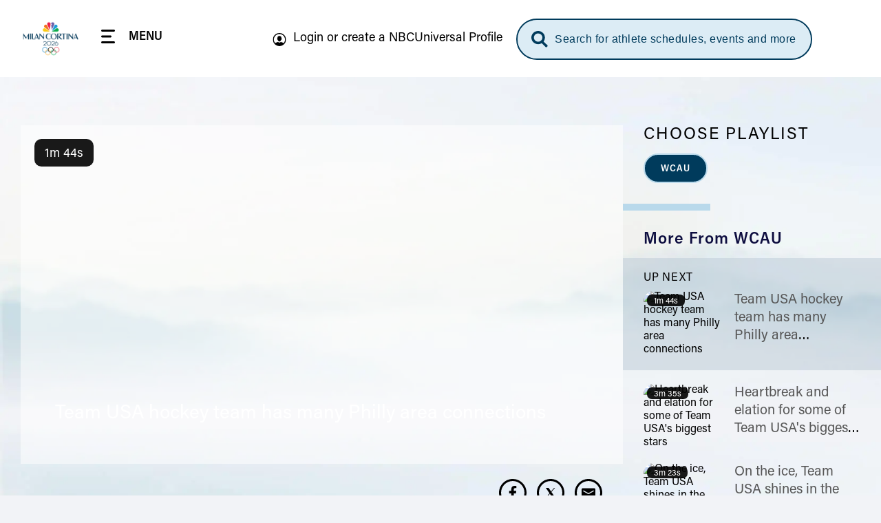

--- FILE ---
content_type: text/css
request_url: https://www.nbcolympics.com/themes/custom/rings/vue/dist/Sponsor.DcSiRJUv.css
body_size: -229
content:
img[data-v-cf32f41e]{max-width:100%;height:auto;display:block}


--- FILE ---
content_type: application/javascript
request_url: https://www.nbcolympics.com/themes/custom/rings/vue/dist/chunks/PageHeader.D-ZsfKPl.js
body_size: 1573
content:
import{I as u}from"./Icon.BWZeplxn.js";import{_ as m,W as k}from"../main.tY0gWJBc.js";import{ab as y,P as s,_ as o,a4 as l,N as r,a0 as c,L as v,a1 as n,ac as i,Z as _,R as b,ae as f,$ as S}from"./vendor.fjbqxAo_.js";const p={name:"PageHeader",components:{Icon:u},props:{icon:{type:String,default:""},iconType:{type:String,default:""},title:{type:String,required:!0},overlay:{type:Boolean,default:!1},spaceBelow:{type:Boolean,default:!1},iconVariant:{type:String,default:""},customBlock:{type:String,default:""},bgHex:{type:String,default:"#FFFFFF",validator:a=>/^#([A-Fa-f0-9]{3}|[A-Fa-f0-9]{6})$/.test(a)||a===""||a==="transparent"},bgImage:{type:Object,default:()=>null},overlaySlotLabel:{type:String,default:""},created:{type:String,default:""},author:{type:String,default:""}},data(){return{activeFilter:!1,videoPage:!1,settings:this.rootSettings}},computed:{activePage(){console.log("contextualEntity",this?.contextualEntity);let a=this?.contextualEntity[0];return a||null},hasOverlaySlot(){return!!this.$slots.overlay},hasSubtitleSlot(){return!!this.$slots.subtitle},hasSponsorSlot(){return!!this.$slots.sponsor},hasMenuSlot(){return!!this.$slots.menu},hasIcon(){return this.icon||!!this.$slots.flag},styleObj(){const a={};if(this.bgHex){if(this.bgHex==="transparent")return a.background="transparent",a;a.background=this.bgHex}return a},peacockPromo(){if(this.settings&&Object.prototype.hasOwnProperty.call(this.settings,"peacockPromo"))return this.settings.peacockPromo}},methods:{formatLiveBlogDateTime:k},created(){document.querySelector(".short-form-video__page .short-form-video__page-left")&&(this.videoPage=!0)}},B=["src","alt","srcset"],P={key:0},w={key:0},A={class:"page-header__author-wrapper"},I={class:"page-header__author"},F={class:"live-blog-time"},O={key:1},T={key:0,class:"page-header__separator"},U=["href"],H=["src"],L={key:1,class:"page-header__sponsor"},D={key:2,class:"page-header__subtitle"},V={class:"page-header__slot-scroll"},j={class:"page-header__slot-inner"},E={key:4,class:"page-header__menu-wrapper"},M={class:"page-header__slot-inner"},N={key:0,class:"page-header__slot-inner--label"},z={class:"page-header__affiliate container"},C={key:0,class:"page-header__menu-wrapper"},W={class:"page-header__menu-inner container"};function q(a,d,e,R,h,t){const g=y("icon");return o(),s("div",{class:c(["page-header",[{"page-header--overlay":e.overlay,"page-header--menu":t.hasMenuSlot,"page-header--space-below":e.spaceBelow,[`page-header--${e.customBlock}`]:e.customBlock,"page-header--has-bg-image":e.bgImage}]]),style:S(t.styleObj)},[l("div",{class:c(["page-header__content",[{[`page-header__content--${e.customBlock}`]:e.customBlock,container:a.$breakpoint.mdAndUp}]])},[e.bgImage?(o(),s("img",{key:0,class:"page-header__bg-image",src:e.bgImage.src,alt:e.bgImage.alt,srcset:e.bgImage.srcset,sizes:"100vw"},null,8,B)):r("",!0),l("div",{class:c(["page-header__main",[{"page-header__main--with-icon":t.hasIcon,flex:a.$breakpoint.mdAndUp,[`page-header__main--${e.customBlock}`]:e.customBlock}]]),tabindex:"0"},[l("div",{class:c(["page-header__row-wrapper",[{[`page-header__row-wrapper--${e.customBlock}`]:e.customBlock}]])},[e.icon||e.iconType?(o(),s("div",{key:0,class:c(["page-header__icon",[{[`page-header__icon--${e.customBlock}`]:e.customBlock}]])},[e.iconType==="flag"?(o(),s("div",{key:0,class:c(["page-header__flag-icon",[{"page-header__icon":t.hasIcon,[`page-header__icon--${e.customBlock}`]:e.customBlock}]])},[n(a.$slots,"flag")],2)):r("",!0),e.icon?(o(),v(g,{key:1,name:e.icon,type:e.iconType,variant:e.iconVariant,classes:[{"page-header__icon":e.icon,[`page-header__icon--${e.customBlock}`]:e.customBlock}]},null,8,["name","type","variant","classes"])):r("",!0)],2)):r("",!0),l("div",{class:c(["page-header__title-row",[{"page-header__title-row--no-icon":!t.hasIcon,[`page-header__title-row--${e.customBlock}`]:e.customBlock}]])},[h.videoPage?(o(),s("div",O,[l("p",{class:c(["page-header__title",{[`page-header__title--${e.customBlock}`]:e.customBlock}])},i(e.title),3)])):(o(),s("div",P,[n(a.$slots,"eyebrow"),l("h1",{class:c(["page-header__title",{[`page-header__title--${e.customBlock}`]:e.customBlock}])},i(e.title),3),e.author?(o(),s("div",w,[l("p",A,[l("span",I,i(e.author),1),e.created?(o(),s(_,{key:0},[d[0]||(d[0]=l("span",{class:"page-header__info-divider"}," • ",-1)),l("span",F,"Published: "+i(t.formatLiveBlogDateTime(e.created)),1)],64)):r("",!0)])])):r("",!0)]))],2)],2),t.peacockPromo&&!t.peacockPromo?.hidePromotionalHeader?(o(),s(_,{key:0},[a.$breakpoint.mdAndUp?(o(),s("div",T)):r("",!0),l("a",b({class:"page-header__peacock",href:t.peacockPromo?.url},t.peacockPromo?.urlAttributes,{"aria-label":"stream everything on Peacock"}),[f(i(t.peacockPromo?.ctaText)+" ",1),t.peacockPromo?.logoUrl?(o(),s("img",{key:0,src:t.peacockPromo.logoUrl,alt:"Peacock logo"},null,8,H)):r("",!0)],16,U)],64)):r("",!0),t.hasSponsorSlot?(o(),s("div",L,[n(a.$slots,"sponsor")])):r("",!0),a.$breakpoint.lgAndUp&&t.hasSubtitleSlot?(o(),s("div",D,[n(a.$slots,"subtitle")])):r("",!0),t.hasOverlaySlot&&a.$breakpoint.lgAndUp?(o(),s("div",{key:3,class:c(["page-header__slot",{"page-header__slot--no-icon":!e.icon}])},[l("div",V,[l("div",j,[n(a.$slots,"overlay")])])],2)):r("",!0),a.$breakpoint.lgAndUp&&t.hasMenuSlot?(o(),s("div",E,[n(a.$slots,"menu")])):r("",!0)],2),t.hasOverlaySlot&&a.$breakpoint.mdAndDown?(o(),s("div",{key:1,class:c(["page-header__slot",{"page-header__slot--no-icon":!e.icon}])},[l("div",{class:c(["page-header__slot-scroll","stacked-filter__scroll",{"has-label":e.overlaySlotLabel}])},[l("div",M,[e.overlaySlotLabel?(o(),s("span",N,i(e.overlaySlotLabel),1)):r("",!0),n(a.$slots,"overlay")])],2)],2)):r("",!0),a.$breakpoint.mdAndDown&&t.hasSubtitleSlot?(o(),s("div",{key:2,class:c(["page-header__subtitle",{[`page-header__subtitle--${e.customBlock}`]:e.customBlock}])},[n(a.$slots,"subtitle")],2)):r("",!0)],2),l("div",z,[n(a.$slots,"affiliate")]),a.$breakpoint.mdAndDown&&t.hasMenuSlot?(o(),s("div",C,[l("div",W,[n(a.$slots,"menu")])])):r("",!0)],6)}const K=m(p,[["render",q]]);export{K as P};


--- FILE ---
content_type: application/javascript
request_url: https://www.nbcolympics.com/themes/custom/rings/vue/dist/main.tY0gWJBc.js
body_size: 104533
content:
const __vite__mapDeps=(i,m=__vite__mapDeps,d=(m.f||(m.f=["chunks/Header.BtEtzV0J.js","chunks/vendor.fjbqxAo_.js","chunks/textHelpers.DmeYNn77.js","chunks/Icon.BWZeplxn.js","chunks/LeagueToggle.BbYV3GUv.js","chunks/mixinsPostProps.NbG6ed7a.js","chunks/Search.kNW7k-3z.js","chunks/Card.DixIGz6i.js","chunks/GracenoteCardWidget.hWZ9mueV.js","chunks/GracenoteBase.BGDrZ-87.js","chunks/mixinsPostSharedProps.ALYQNgxZ.js","chunks/post.CGyIcwgK.js","chunks/analytics.CXKDEool.js","chunks/PrimaryMenu.DpZ1YoAh.js","chunks/mixinsGlobalProps.DCSbXB-g.js","chunks/media.NnwwM6YP.js","Header.Dw3ElToE.css","chunks/BreakingNews.BH79ECG6.js","chunks/FeaturedHero.mhGi8iR8.js","chunks/SectionTitle.iDfwXHOc.js","chunks/CarouselTray.j7Z5RTHU.js","chunks/SectionHeader.DQpHqKKF.js","chunks/Sponsor.DqcDCHQm.js","Sponsor.DcSiRJUv.css","chunks/Filter.BXyfKJpC.js","chunks/CtaButton.B9y1gtK3.js","chunks/Cta.C9SltOYk.js","chunks/sliderContainer.CRhU16yY.js","sliderContainer.WVFwPmPC.css","CarouselTray.BYSaN31i.css","chunks/HighLevelSchedule.1E3VbOA4.js","chunks/EventCard.Bytw_UhM.js","chunks/icon-arrow-blue-active.DUS5apch.js","chunks/ScheduleFeaturedTray.1wl08zjW.js","chunks/landingPage.DsEVNasH.js","chunks/postsHelpers.8-1rtRPB.js","chunks/PageHeader.D-ZsfKPl.js","chunks/LandingPageHeader.DMfwsRIB.js","chunks/LandingPageModuleAthleteBrowser.DJfHOG8B.js","chunks/AthletesTray.DsToUxNH.js","chunks/NoResults.BeOMs8uk.js","chunks/LandingPageModuleHighlights.CLD23NgX.js","chunks/LandingPageModuleLive.BjK_lAUE.js","chunks/LandingPageModuleLiveUpcoming.Bicn7Pe6.js","chunks/LandingPageModuleNews.DiuIMou8.js","chunks/LandingPageModuleReplays.DDvOzKdp.js","chunks/LandingPageModuleLocal.DkkvOpRt.js","chunks/LocalOptions.BCSRClOx.js","LocalOptions.DOKpk7v5.css","chunks/LandingPageModuleOlympicTalk.knxPOJ-l.js","chunks/LandingPageModuleScheduleWidget.B659za15.js","chunks/LiveOnPeacockPromo.CIS-L2Jr.js","chunks/SportBrowser.C6eKgn4P.js","chunks/SchedulePage.wP6HT-FJ.js","chunks/Schedule.DGogSEBw.js","Schedule.D10nU8du.css","chunks/ScheduleEventTable.rAizhx5Y.js","chunks/ScheduleApp.DQjj3lQX.js","chunks/Replays.CCrM2cPx.js","chunks/mixinsPost.CS2lA-Rw.js","chunks/drupalSettings.LekAoJBh.js","chunks/PageGrid.BwenCN-7.js","chunks/Highlights.eClxhYKn.js","Highlights.D5uyrKv9.css","chunks/News.DdnYrSJb.js","chunks/LiveBlogs.BcSrk022.js","chunks/SponsorHubHeader.CuDaGysA.js","chunks/SponsorHubContent.CVuV_KKS.js","chunks/ScheduleHeader.DwtRfXMO.js","chunks/Local.D-nktAtu.js","chunks/AthleteProfile.GYoRZ7HL.js","chunks/ModalVideoPlayer.CwxEHaaP.js","chunks/SocialShare.BIrK1SNw.js","chunks/AboutSport.BH98Lgrw.js","chunks/SportFrontHeader.BrfV1HKu.js","chunks/SchedulePersonalize.BTUaYDBJ.js","chunks/ScheduleFeaturedTrayApp.DXEn0w7y.js","ScheduleFeaturedTrayApp.Bi0kEJwU.css","chunks/LandingPageModuleTeamUsaMedals.izpr7i0-.js","chunks/TopMedalsItem.8LATfx8w.js","LandingPageModuleTeamUsaMedals.B0CYfgjM.css","chunks/LandingPageModuleTopMedals.tUEtkJhW.js","chunks/LandingPageAthletes.BTgeoTkl.js","chunks/TopicsTray.Dmx30sFO.js","chunks/ArticleInfo.DfLCcplo.js","chunks/ShortFormVideo.DicNxMsa.js","chunks/SearchModule.BzpR2XGO.js","chunks/SearchPage.Tfu7pbSv.js","chunks/PageNotFound.q1WwBml4.js","chunks/MedalsHeader.CzBkg1BN.js","chunks/MedalsWidget.yqTM1_34.js","chunks/MedalsSponsorship.44tbQip5.js","MedalsSponsorship.BtIHzrYu.css","chunks/GracenoteSportFront.8snZEFRI.js","chunks/BlockWrapper.Bktk_8Nt.js","chunks/GracenoteAthlete.C9ndn-Bi.js","chunks/GracenoteTeamUsa.m9er9RVo.js","chunks/MedalsLatestWinners.Dcs0ohrX.js","chunks/CookieCompliance.CfMoFwGd.js","chunks/LiveBlogPosts.B1nibVJL.js","chunks/LiveBlogDateTime.Cmss9NL0.js","chunks/live-blog-post.w9gGfEmX.js","chunks/LiveBlogPostCard.i7QbqbcG.js","LiveBlogPostCard.BncAkate.css","chunks/LiveBlogPage.tKq599u0.js","chunks/LiveBlogDateTimePill.DEnqHXtj.js","chunks/SignupFooter.nW-VMre3.js","SignupFooter.D1XU8r4c.css","chunks/ResultsHeader.BL8DCP2e.js","chunks/CtaTray.CxOJqY2o.js","CtaTray.DHuUX3rS.css","chunks/LandingPageWildcard.58pfiwdu.js","chunks/LandingPagePromo.Bbi8dUso.js","chunks/LandingPageEventTable.DcTOWfu0.js","chunks/ArticlePost.BNDpOGsF.js","chunks/LiveBlogArticlePost.LWYCNnft.js","chunks/LiveBlogSnapshot.CtyzBt9V.js"])))=>i.map(i=>d[i]);
import{b as $d,t as sa,e as Ci,r as $n,w as Ae,i as ua,c as oe,a as Fd,k as Hd,d as Yd,f as Wd,u as ie,g as Gd,h as Vd,j as jd,l as Bd,m as qd,n as zd,o as fe,p as xi,q as Jd,s as Fn,v as xu,x as Xd,y as Pu,z as Iu,A as bt,B as Kd,C as Pi,D as Qd,E as Ii,F as Zd,G as Ai,H as $r,I as ef,J as Li,K as xa,L as cr,M as Pa,N as $t,O as Ia,P as at,Q as tf,T as go,R as Gt,S as yo,U as si,V as bo,W as rf,X as nf,Y as _o,Z as af,_ as Ue,$ as of,a0 as sf,a1 as wo,a2 as Au,a3 as uf,a4 as Fr,a5 as lf,a6 as Aa,a7 as W,a8 as cf,a9 as df}from"./chunks/vendor.fjbqxAo_.js";const ff="modulepreload",vf=function(e){return"/themes/custom/rings/vue/dist/"+e},To={},G=function(t,r,n){let a=Promise.resolve();if(r&&r.length>0){let u=function(l){return Promise.all(l.map(c=>Promise.resolve(c).then(d=>({status:"fulfilled",value:d}),d=>({status:"rejected",reason:d}))))};document.getElementsByTagName("link");const o=document.querySelector("meta[property=csp-nonce]"),s=o?.nonce||o?.getAttribute("nonce");a=u(r.map(l=>{if(l=vf(l),l in To)return;To[l]=!0;const c=l.endsWith(".css"),d=c?'[rel="stylesheet"]':"";if(document.querySelector(`link[href="${l}"]${d}`))return;const f=document.createElement("link");if(f.rel=c?"stylesheet":ff,c||(f.as="script"),f.crossOrigin="",f.href=l,s&&f.setAttribute("nonce",s),document.head.appendChild(f),c)return new Promise((p,h)=>{f.addEventListener("load",p),f.addEventListener("error",()=>h(new Error(`Unable to preload CSS for ${l}`)))})}))}function i(o){const s=new Event("vite:preloadError",{cancelable:!0});if(s.payload=o,window.dispatchEvent(s),!s.defaultPrevented)throw o}return a.then(o=>{for(const s of o||[])s.status==="rejected"&&i(s.reason);return t().catch(i)})};function pf(e,t,r){var n=e.length;return r=r===void 0?n:r,!t&&r>=n?e:$d(e,t,r)}var hf="\\ud800-\\udfff",mf="\\u0300-\\u036f",gf="\\ufe20-\\ufe2f",yf="\\u20d0-\\u20ff",bf=mf+gf+yf,_f="\\ufe0e\\ufe0f",wf="\\u200d",Tf=RegExp("["+wf+hf+bf+_f+"]");function Lu(e){return Tf.test(e)}function Sf(e){return e.split("")}var Nu="\\ud800-\\udfff",Ef="\\u0300-\\u036f",Of="\\ufe20-\\ufe2f",Df="\\u20d0-\\u20ff",Cf=Ef+Of+Df,xf="\\ufe0e\\ufe0f",Pf="["+Nu+"]",ui="["+Cf+"]",li="\\ud83c[\\udffb-\\udfff]",If="(?:"+ui+"|"+li+")",Mu="[^"+Nu+"]",Ru="(?:\\ud83c[\\udde6-\\uddff]){2}",ku="[\\ud800-\\udbff][\\udc00-\\udfff]",Af="\\u200d",Uu=If+"?",$u="["+xf+"]?",Lf="(?:"+Af+"(?:"+[Mu,Ru,ku].join("|")+")"+$u+Uu+")*",Nf=$u+Uu+Lf,Mf="(?:"+[Mu+ui+"?",ui,Ru,ku,Pf].join("|")+")",Rf=RegExp(li+"(?="+li+")|"+Mf+Nf,"g");function kf(e){return e.match(Rf)||[]}function Uf(e){return Lu(e)?kf(e):Sf(e)}function $f(e){return function(t){t=sa(t);var r=Lu(t)?Uf(t):void 0,n=r?r[0]:t.charAt(0),a=r?pf(r,1).join(""):t.slice(1);return n[e]()+a}}var Fu=$f("toUpperCase");function Ff(e){return Fu(sa(e).toLowerCase())}function Hf(e,t,r,n){for(var a=-1,i=e==null?0:e.length;++a<i;)r=t(r,e[a],a,e);return r}function Yf(e){return function(t){return e?.[t]}}var Wf={À:"A",Á:"A",Â:"A",Ã:"A",Ä:"A",Å:"A",à:"a",á:"a",â:"a",ã:"a",ä:"a",å:"a",Ç:"C",ç:"c",Ð:"D",ð:"d",È:"E",É:"E",Ê:"E",Ë:"E",è:"e",é:"e",ê:"e",ë:"e",Ì:"I",Í:"I",Î:"I",Ï:"I",ì:"i",í:"i",î:"i",ï:"i",Ñ:"N",ñ:"n",Ò:"O",Ó:"O",Ô:"O",Õ:"O",Ö:"O",Ø:"O",ò:"o",ó:"o",ô:"o",õ:"o",ö:"o",ø:"o",Ù:"U",Ú:"U",Û:"U",Ü:"U",ù:"u",ú:"u",û:"u",ü:"u",Ý:"Y",ý:"y",ÿ:"y",Æ:"Ae",æ:"ae",Þ:"Th",þ:"th",ß:"ss",Ā:"A",Ă:"A",Ą:"A",ā:"a",ă:"a",ą:"a",Ć:"C",Ĉ:"C",Ċ:"C",Č:"C",ć:"c",ĉ:"c",ċ:"c",č:"c",Ď:"D",Đ:"D",ď:"d",đ:"d",Ē:"E",Ĕ:"E",Ė:"E",Ę:"E",Ě:"E",ē:"e",ĕ:"e",ė:"e",ę:"e",ě:"e",Ĝ:"G",Ğ:"G",Ġ:"G",Ģ:"G",ĝ:"g",ğ:"g",ġ:"g",ģ:"g",Ĥ:"H",Ħ:"H",ĥ:"h",ħ:"h",Ĩ:"I",Ī:"I",Ĭ:"I",Į:"I",İ:"I",ĩ:"i",ī:"i",ĭ:"i",į:"i",ı:"i",Ĵ:"J",ĵ:"j",Ķ:"K",ķ:"k",ĸ:"k",Ĺ:"L",Ļ:"L",Ľ:"L",Ŀ:"L",Ł:"L",ĺ:"l",ļ:"l",ľ:"l",ŀ:"l",ł:"l",Ń:"N",Ņ:"N",Ň:"N",Ŋ:"N",ń:"n",ņ:"n",ň:"n",ŋ:"n",Ō:"O",Ŏ:"O",Ő:"O",ō:"o",ŏ:"o",ő:"o",Ŕ:"R",Ŗ:"R",Ř:"R",ŕ:"r",ŗ:"r",ř:"r",Ś:"S",Ŝ:"S",Ş:"S",Š:"S",ś:"s",ŝ:"s",ş:"s",š:"s",Ţ:"T",Ť:"T",Ŧ:"T",ţ:"t",ť:"t",ŧ:"t",Ũ:"U",Ū:"U",Ŭ:"U",Ů:"U",Ű:"U",Ų:"U",ũ:"u",ū:"u",ŭ:"u",ů:"u",ű:"u",ų:"u",Ŵ:"W",ŵ:"w",Ŷ:"Y",ŷ:"y",Ÿ:"Y",Ź:"Z",Ż:"Z",Ž:"Z",ź:"z",ż:"z",ž:"z",Ĳ:"IJ",ĳ:"ij",Œ:"Oe",œ:"oe",ŉ:"'n",ſ:"s"},Gf=Yf(Wf),Vf=/[\xc0-\xd6\xd8-\xf6\xf8-\xff\u0100-\u017f]/g,jf="\\u0300-\\u036f",Bf="\\ufe20-\\ufe2f",qf="\\u20d0-\\u20ff",zf=jf+Bf+qf,Jf="["+zf+"]",Xf=RegExp(Jf,"g");function Kf(e){return e=sa(e),e&&e.replace(Vf,Gf).replace(Xf,"")}var Qf=/[^\x00-\x2f\x3a-\x40\x5b-\x60\x7b-\x7f]+/g;function Zf(e){return e.match(Qf)||[]}var ev=/[a-z][A-Z]|[A-Z]{2}[a-z]|[0-9][a-zA-Z]|[a-zA-Z][0-9]|[^a-zA-Z0-9 ]/;function tv(e){return ev.test(e)}var Hu="\\ud800-\\udfff",rv="\\u0300-\\u036f",nv="\\ufe20-\\ufe2f",av="\\u20d0-\\u20ff",iv=rv+nv+av,Yu="\\u2700-\\u27bf",Wu="a-z\\xdf-\\xf6\\xf8-\\xff",ov="\\xac\\xb1\\xd7\\xf7",sv="\\x00-\\x2f\\x3a-\\x40\\x5b-\\x60\\x7b-\\xbf",uv="\\u2000-\\u206f",lv=" \\t\\x0b\\f\\xa0\\ufeff\\n\\r\\u2028\\u2029\\u1680\\u180e\\u2000\\u2001\\u2002\\u2003\\u2004\\u2005\\u2006\\u2007\\u2008\\u2009\\u200a\\u202f\\u205f\\u3000",Gu="A-Z\\xc0-\\xd6\\xd8-\\xde",cv="\\ufe0e\\ufe0f",Vu=ov+sv+uv+lv,ju="['’]",So="["+Vu+"]",dv="["+iv+"]",Bu="\\d+",fv="["+Yu+"]",qu="["+Wu+"]",zu="[^"+Hu+Vu+Bu+Yu+Wu+Gu+"]",vv="\\ud83c[\\udffb-\\udfff]",pv="(?:"+dv+"|"+vv+")",hv="[^"+Hu+"]",Ju="(?:\\ud83c[\\udde6-\\uddff]){2}",Xu="[\\ud800-\\udbff][\\udc00-\\udfff]",Ft="["+Gu+"]",mv="\\u200d",Eo="(?:"+qu+"|"+zu+")",gv="(?:"+Ft+"|"+zu+")",Oo="(?:"+ju+"(?:d|ll|m|re|s|t|ve))?",Do="(?:"+ju+"(?:D|LL|M|RE|S|T|VE))?",Ku=pv+"?",Qu="["+cv+"]?",yv="(?:"+mv+"(?:"+[hv,Ju,Xu].join("|")+")"+Qu+Ku+")*",bv="\\d*(?:1st|2nd|3rd|(?![123])\\dth)(?=\\b|[A-Z_])",_v="\\d*(?:1ST|2ND|3RD|(?![123])\\dTH)(?=\\b|[a-z_])",wv=Qu+Ku+yv,Tv="(?:"+[fv,Ju,Xu].join("|")+")"+wv,Sv=RegExp([Ft+"?"+qu+"+"+Oo+"(?="+[So,Ft,"$"].join("|")+")",gv+"+"+Do+"(?="+[So,Ft+Eo,"$"].join("|")+")",Ft+"?"+Eo+"+"+Oo,Ft+"+"+Do,_v,bv,Bu,Tv].join("|"),"g");function Ev(e){return e.match(Sv)||[]}function Ov(e,t,r){return e=sa(e),t=t,t===void 0?tv(e)?Ev(e):Zf(e):e.match(t)||[]}var Dv="['’]",Cv=RegExp(Dv,"g");function xv(e){return function(t){return Hf(Ov(Kf(t).replace(Cv,"")),e,"")}}var Zu=xv(function(e,t,r){return t=t.toLowerCase(),e+(r?Ff(t):t)});const Pv=Object.freeze(Object.defineProperty({__proto__:null,default:Zu},Symbol.toStringTag,{value:"Module"})),Iv={install(e,t={}){e.mixin({data(){return{clientWidth:0,clientHeight:0}},computed:{$breakpoint(){let r=this.clientWidth<(t.xs?t.xs:375),n=this.clientWidth<(t.sm?t.sm:768)&&!r,a=this.clientWidth<(t.md?t.md:1024)&&!(n||r),i=this.clientWidth<=(t.lg?t.lg:1279)&&!(a||n||r),o=this.clientWidth>=(t.xl?t.xl:1280)&&!(i||a||n||r),s=this.clientWidth<(t.header?t.header:1350),u=this.clientWidth>=(t.header?t.header:1350),l=this.clientWidth>=t.md&&this.clientWidth<1350,c=r,d=n,f=(r||n)&&!(a||i||o),p=!r&&(n||a||i||o),h=a,S=(r||n||a)&&!(i||o),y=!(r||n)&&(a||i||o),_=i,v=(r||n||a||i)&&!o,m=!(r||n||a)&&(i||o),w=o,g;switch(!0){case r:g="xs";break;case n:g="sm";break;case a:g="md";break;case i:g="lg";break;default:g="xl";break}return{xs:r,sm:n,md:a,lg:i,xl:o,name:g,xsOnly:c,smOnly:d,smAndDown:f,smAndUp:p,mdOnly:h,mdAndDown:S,mdAndUp:y,lgOnly:_,lgAndDown:v,lgAndUp:m,xlOnly:w,mobileHeader:s,desktopHeader:u,betweenMdAndmobileHeader:l,width:this.clientWidth,height:this.clientHeight}}},mounted(){this.$nextTick(()=>{this._updateDimensions(),window.addEventListener("resize",this._updateDimensions,{passive:!0})}),document.documentElement.clientWidth<=375&&this.updateViewport(.85)},unmounted(){window.removeEventListener("resize",this._updateDimensions)},methods:{_updateDimensions(){this.clientWidth=Math.max(document.documentElement.clientWidth,window.innerWidth||0),this.clientHeight=Math.max(document.documentElement.clientHeight,window.innerHeight||0)},updateViewport(r){document.querySelector('meta[name="viewport"]').setAttribute("content",`width=device-width, initial-scale=${r}, maximum-scale=${r}, user-scalable=no`)}}})}};function Et(e){return e&&e.__esModule&&Object.prototype.hasOwnProperty.call(e,"default")?e.default:e}function zt(e){if(Object.prototype.hasOwnProperty.call(e,"__esModule"))return e;var t=e.default;if(typeof t=="function"){var r=function n(){var a=!1;try{a=this instanceof n}catch{}return a?Reflect.construct(t,arguments,this.constructor):t.apply(this,arguments)};r.prototype=t.prototype}else r={};return Object.defineProperty(r,"__esModule",{value:!0}),Object.keys(e).forEach(function(n){var a=Object.getOwnPropertyDescriptor(e,n);Object.defineProperty(r,n,a.get?a:{enumerable:!0,get:function(){return e[n]}})}),r}var La={exports:{}},Co;function Av(){return Co||(Co=1,function(e,t){(function(){var r={expires:"1d",path:"; path=/",domain:"",secure:"",sameSite:"; SameSite=Lax"},n={install:function(a,i){i&&this.config(i.expires,i.path,i.domain,i.secure,i.sameSite),a.prototype&&(a.prototype.$cookies=this),a.config&&a.config.globalProperties&&(a.config.globalProperties.$cookies=this,a.provide("$cookies",this)),a.$cookies=this},config:function(a,i,o,s,u){r.expires=a||"1d",r.path=i?"; path="+i:"; path=/",r.domain=o?"; domain="+o:"",r.secure=s?"; Secure":"",r.sameSite=u?"; SameSite="+u:"; SameSite=Lax"},get:function(a){var i=decodeURIComponent(document.cookie.replace(new RegExp("(?:(?:^|.*;)\\s*"+encodeURIComponent(a).replace(/[\-\.\+\*]/g,"\\$&")+"\\s*\\=\\s*([^;]*).*$)|^.*$"),"$1"))||null;if(i&&(i.substring(0,1)==="{"&&i.substring(i.length-1,i.length)==="}"||i.substring(0,1)==="["&&i.substring(i.length-1,i.length)==="]"))try{i=JSON.parse(i)}catch{return i}return i},set:function(a,i,o,s,u,l,c){if(a){if(/^(?:expires|max\-age|path|domain|secure|SameSite)$/i.test(a))throw new Error('Cookie name illegality. Cannot be set to ["expires","max-age","path","domain","secure","SameSite"]	 current key name: '+a)}else throw new Error("Cookie name is not found in the first argument.");i&&typeof i=="object"&&(i=JSON.stringify(i));var d="";if(o=o??r.expires,o&&o!=0)switch(o.constructor){case Number:o===1/0||o===-1?d="; expires=Fri, 31 Dec 9999 23:59:59 GMT":d="; max-age="+o;break;case String:if(/^(?:\d+(y|m|d|h|min|s))$/i.test(o)){var f=o.replace(/^(\d+)(?:y|m|d|h|min|s)$/i,"$1");switch(o.replace(/^(?:\d+)(y|m|d|h|min|s)$/i,"$1").toLowerCase()){case"m":d="; max-age="+ +f*2592e3;break;case"d":d="; max-age="+ +f*86400;break;case"h":d="; max-age="+ +f*3600;break;case"min":d="; max-age="+ +f*60;break;case"s":d="; max-age="+f;break;case"y":d="; max-age="+ +f*31104e3;break}}else d="; expires="+o;break;case Date:d="; expires="+o.toUTCString();break}return document.cookie=encodeURIComponent(a)+"="+encodeURIComponent(i)+d+(u?"; domain="+u:r.domain)+(s?"; path="+s:r.path)+(l==null?r.secure:l?"; Secure":"")+(c==null?r.sameSite:c?"; SameSite="+c:""),this},remove:function(a,i,o){return!a||!this.isKey(a)?!1:(document.cookie=encodeURIComponent(a)+"=; expires=Thu, 01 Jan 1970 00:00:00 GMT"+(o?"; domain="+o:r.domain)+(i?"; path="+i:r.path)+"; SameSite=Lax",!0)},isKey:function(a){return new RegExp("(?:^|;\\s*)"+encodeURIComponent(a).replace(/[\-\.\+\*]/g,"\\$&")+"\\s*\\=").test(document.cookie)},keys:function(){if(!document.cookie)return[];for(var a=document.cookie.replace(/((?:^|\s*;)[^\=]+)(?=;|$)|^\s*|\s*(?:\=[^;]*)?(?:\1|$)/g,"").split(/\s*(?:\=[^;]*)?;\s*/),i=0;i<a.length;i++)a[i]=decodeURIComponent(a[i]);return a}};e.exports=n,typeof window<"u"&&(window.$cookies=n)})()}(La)),La.exports}var Lv=Av();const xe=Et(Lv);var Je=(e=>(e.LOADING="loading",e.LOADED="loaded",e.ERROR="error",e))(Je||{});const Nv=typeof window<"u"&&window!==null,Mv=$v(),Rv=Object.prototype.propertyIsEnumerable,xo=Object.getOwnPropertySymbols;function dr(e){return typeof e=="function"||toString.call(e)==="[object Object]"}function kv(e){return typeof e=="object"?e===null:typeof e!="function"}function Uv(e){return e!=="__proto__"&&e!=="constructor"&&e!=="prototype"}function $v(){return Nv&&"IntersectionObserver"in window&&"IntersectionObserverEntry"in window&&"intersectionRatio"in window.IntersectionObserverEntry.prototype?("isIntersecting"in window.IntersectionObserverEntry.prototype||Object.defineProperty(window.IntersectionObserverEntry.prototype,"isIntersecting",{get(){return this.intersectionRatio>0}}),!0):!1}function Fv(e,...t){if(!dr(e))throw new TypeError("expected the first argument to be an object");if(t.length===0||typeof Symbol!="function"||typeof xo!="function")return e;for(const r of t){const n=xo(r);for(const a of n)Rv.call(r,a)&&(e[a]=r[a])}return e}function el(e,...t){let r=0;for(kv(e)&&(e=t[r++]),e||(e={});r<t.length;r++)if(dr(t[r])){for(const n of Object.keys(t[r]))Uv(n)&&(dr(e[n])&&dr(t[r][n])?el(e[n],t[r][n]):e[n]=t[r][n]);Fv(e,t[r])}return e}const Po="[data-uri]",Hv="",Yv={rootMargin:"0px",threshold:0},Pt="data-lazy-timeout-id";class Wv{constructor(t){this.options={loading:Po,error:Hv,observerOptions:Yv,log:!0,lifecycle:{},logLevel:"error"},this._images=new WeakMap,this.config(t)}config(t={}){el(this.options,t)}mount(t,r){if(!t)return;const{src:n,loading:a,error:i,lifecycle:o,delay:s}=this._valueFormatter(typeof r=="string"?r:r.value);this._lifecycle(Je.LOADING,o,t),t.setAttribute("src",a||Po),Mv||(this.loadImages(t,n,i,o),this._log(()=>{this._logger("Not support IntersectionObserver!")})),this._initIntersectionObserver(t,n,i,o,s)}update(t,r){if(!t)return;this._realObserver(t)?.unobserve(t);const{src:n,error:a,lifecycle:i,delay:o}=this._valueFormatter(typeof r=="string"?r:r.value);this._initIntersectionObserver(t,n,a,i,o)}unmount(t){t&&(this._realObserver(t)?.unobserve(t),this._images.delete(t))}loadImages(t,r,n,a){this._setImageSrc(t,r,n,a)}_setImageSrc(t,r,n,a){t.tagName.toLowerCase()==="img"?(r&&t.getAttribute("src")!==r&&t.setAttribute("src",r),this._listenImageStatus(t,()=>{this._lifecycle(Je.LOADED,a,t)},()=>{t.onload=null,this._lifecycle(Je.ERROR,a,t),this._realObserver(t)?.disconnect(),n&&t.getAttribute("src")!==n&&t.setAttribute("src",n),this._log(()=>{this._logger(`Image failed to load!And failed src was: ${r} `)})})):t.style.backgroundImage=`url('${r}')`}_initIntersectionObserver(t,r,n,a,i){const o=this.options.observerOptions;this._images.set(t,new IntersectionObserver(s=>{Array.prototype.forEach.call(s,u=>{i&&i>0?this._delayedIntersectionCallback(t,u,i,r,n,a):this._intersectionCallback(t,u,r,n,a)})},o)),this._realObserver(t)?.observe(t)}_intersectionCallback(t,r,n,a,i){r.isIntersecting&&(this._realObserver(t)?.unobserve(r.target),this._setImageSrc(t,n,a,i))}_delayedIntersectionCallback(t,r,n,a,i,o){if(r.isIntersecting){if(r.target.hasAttribute(Pt))return;const s=setTimeout(()=>{this._intersectionCallback(t,r,a,i,o),r.target.removeAttribute(Pt)},n);r.target.setAttribute(Pt,String(s))}else r.target.hasAttribute(Pt)&&(clearTimeout(Number(r.target.getAttribute(Pt))),r.target.removeAttribute(Pt))}_listenImageStatus(t,r,n){t.onload=r,t.onerror=n}_valueFormatter(t){let r=t,n=this.options.loading,a=this.options.error,i=this.options.lifecycle,o=this.options.delay;return dr(t)&&(r=t.src,n=t.loading||this.options.loading,a=t.error||this.options.error,i=t.lifecycle||this.options.lifecycle,o=t.delay||this.options.delay),{src:r,loading:n,error:a,lifecycle:i,delay:o}}_log(t){this.options.log&&t()}_lifecycle(t,r,n){switch(t){case Je.LOADING:n?.setAttribute("lazy",Je.LOADING),r?.loading&&r.loading(n);break;case Je.LOADED:n?.setAttribute("lazy",Je.LOADED),r?.loaded&&r.loaded(n);break;case Je.ERROR:n?.setAttribute("lazy",Je.ERROR),r?.error&&r.error(n);break}}_realObserver(t){return this._images.get(t)}_logger(t,...r){let n=console.error;switch(this.options.logLevel){case"error":n=console.error;break;case"warn":n=console.warn;break;case"info":n=console.info;break;case"debug":n=console.debug;break}n(t,r)}}const Gv={install(e,t){const r=new Wv(t);e.config.globalProperties.$Lazyload=r,e.provide("Lazyload",r),e.directive("lazy",{mounted:r.mount.bind(r),updated:r.update.bind(r),unmounted:r.unmount.bind(r)})}},Vv={beforeMount(e,t){e.clickOutsideEvent=function(r){e===r.target||e.contains(r.target)||t.value(r)},document.addEventListener("click",e.clickOutsideEvent)},unmounted(e){document.removeEventListener("click",e.clickOutsideEvent)}};function jv(){return tl().__VUE_DEVTOOLS_GLOBAL_HOOK__}function tl(){return typeof navigator<"u"&&typeof window<"u"?window:typeof global<"u"?global:{}}const Bv=typeof Proxy=="function",qv="devtools-plugin:setup",zv="plugin:settings:set";let It,ci;function Jv(){var e;return It!==void 0||(typeof window<"u"&&window.performance?(It=!0,ci=window.performance):typeof global<"u"&&(!((e=global.perf_hooks)===null||e===void 0)&&e.performance)?(It=!0,ci=global.perf_hooks.performance):It=!1),It}function Xv(){return Jv()?ci.now():Date.now()}class Kv{constructor(t,r){this.target=null,this.targetQueue=[],this.onQueue=[],this.plugin=t,this.hook=r;const n={};if(t.settings)for(const o in t.settings){const s=t.settings[o];n[o]=s.defaultValue}const a=`__vue-devtools-plugin-settings__${t.id}`;let i=Object.assign({},n);try{const o=localStorage.getItem(a),s=JSON.parse(o);Object.assign(i,s)}catch{}this.fallbacks={getSettings(){return i},setSettings(o){try{localStorage.setItem(a,JSON.stringify(o))}catch{}i=o},now(){return Xv()}},r&&r.on(zv,(o,s)=>{o===this.plugin.id&&this.fallbacks.setSettings(s)}),this.proxiedOn=new Proxy({},{get:(o,s)=>this.target?this.target.on[s]:(...u)=>{this.onQueue.push({method:s,args:u})}}),this.proxiedTarget=new Proxy({},{get:(o,s)=>this.target?this.target[s]:s==="on"?this.proxiedOn:Object.keys(this.fallbacks).includes(s)?(...u)=>(this.targetQueue.push({method:s,args:u,resolve:()=>{}}),this.fallbacks[s](...u)):(...u)=>new Promise(l=>{this.targetQueue.push({method:s,args:u,resolve:l})})})}async setRealTarget(t){this.target=t;for(const r of this.onQueue)this.target.on[r.method](...r.args);for(const r of this.targetQueue)r.resolve(await this.target[r.method](...r.args))}}function Qv(e,t){const r=e,n=tl(),a=jv(),i=Bv&&r.enableEarlyProxy;if(a&&(n.__VUE_DEVTOOLS_PLUGIN_API_AVAILABLE__||!i))a.emit(qv,e,t);else{const o=i?new Kv(r,a):null;(n.__VUE_DEVTOOLS_PLUGINS__=n.__VUE_DEVTOOLS_PLUGINS__||[]).push({pluginDescriptor:r,setupFn:t,proxy:o}),o&&t(o.proxiedTarget)}}/*!
 * vuex v4.1.0
 * (c) 2022 Evan You
 * @license MIT
 */var rl="store";function Zv(e){return e===void 0&&(e=null),ua(e!==null?e:rl)}function Jt(e,t){Object.keys(e).forEach(function(r){return t(e[r],r)})}function nl(e){return e!==null&&typeof e=="object"}function ep(e){return e&&typeof e.then=="function"}function tp(e,t){return function(){return e(t)}}function al(e,t,r){return t.indexOf(e)<0&&(r&&r.prepend?t.unshift(e):t.push(e)),function(){var n=t.indexOf(e);n>-1&&t.splice(n,1)}}function il(e,t){e._actions=Object.create(null),e._mutations=Object.create(null),e._wrappedGetters=Object.create(null),e._modulesNamespaceMap=Object.create(null);var r=e.state;la(e,r,[],e._modules.root,!0),Ni(e,r,t)}function Ni(e,t,r){var n=e._state,a=e._scope;e.getters={},e._makeLocalGettersCache=Object.create(null);var i=e._wrappedGetters,o={},s={},u=Ci(!0);u.run(function(){Jt(i,function(l,c){o[c]=tp(l,e),s[c]=oe(function(){return o[c]()}),Object.defineProperty(e.getters,c,{get:function(){return s[c].value},enumerable:!0})})}),e._state=$n({data:t}),e._scope=u,e.strict&&op(e),n&&r&&e._withCommit(function(){n.data=null}),a&&a.stop()}function la(e,t,r,n,a){var i=!r.length,o=e._modules.getNamespace(r);if(n.namespaced&&(e._modulesNamespaceMap[o],e._modulesNamespaceMap[o]=n),!i&&!a){var s=Mi(t,r.slice(0,-1)),u=r[r.length-1];e._withCommit(function(){s[u]=n.state})}var l=n.context=rp(e,o,r);n.forEachMutation(function(c,d){var f=o+d;np(e,f,c,l)}),n.forEachAction(function(c,d){var f=c.root?d:o+d,p=c.handler||c;ap(e,f,p,l)}),n.forEachGetter(function(c,d){var f=o+d;ip(e,f,c,l)}),n.forEachChild(function(c,d){la(e,t,r.concat(d),c,a)})}function rp(e,t,r){var n=t==="",a={dispatch:n?e.dispatch:function(i,o,s){var u=Hn(i,o,s),l=u.payload,c=u.options,d=u.type;return(!c||!c.root)&&(d=t+d),e.dispatch(d,l)},commit:n?e.commit:function(i,o,s){var u=Hn(i,o,s),l=u.payload,c=u.options,d=u.type;(!c||!c.root)&&(d=t+d),e.commit(d,l,c)}};return Object.defineProperties(a,{getters:{get:n?function(){return e.getters}:function(){return ol(e,t)}},state:{get:function(){return Mi(e.state,r)}}}),a}function ol(e,t){if(!e._makeLocalGettersCache[t]){var r={},n=t.length;Object.keys(e.getters).forEach(function(a){if(a.slice(0,n)===t){var i=a.slice(n);Object.defineProperty(r,i,{get:function(){return e.getters[a]},enumerable:!0})}}),e._makeLocalGettersCache[t]=r}return e._makeLocalGettersCache[t]}function np(e,t,r,n){var a=e._mutations[t]||(e._mutations[t]=[]);a.push(function(o){r.call(e,n.state,o)})}function ap(e,t,r,n){var a=e._actions[t]||(e._actions[t]=[]);a.push(function(o){var s=r.call(e,{dispatch:n.dispatch,commit:n.commit,getters:n.getters,state:n.state,rootGetters:e.getters,rootState:e.state},o);return ep(s)||(s=Promise.resolve(s)),e._devtoolHook?s.catch(function(u){throw e._devtoolHook.emit("vuex:error",u),u}):s})}function ip(e,t,r,n){e._wrappedGetters[t]||(e._wrappedGetters[t]=function(i){return r(n.state,n.getters,i.state,i.getters)})}function op(e){Ae(function(){return e._state.data},function(){},{deep:!0,flush:"sync"})}function Mi(e,t){return t.reduce(function(r,n){return r[n]},e)}function Hn(e,t,r){return nl(e)&&e.type&&(r=t,t=e,e=e.type),{type:e,payload:t,options:r}}var sp="vuex bindings",Io="vuex:mutations",Na="vuex:actions",At="vuex",up=0;function lp(e,t){Qv({id:"org.vuejs.vuex",app:e,label:"Vuex",homepage:"https://next.vuex.vuejs.org/",logo:"https://vuejs.org/images/icons/favicon-96x96.png",packageName:"vuex",componentStateTypes:[sp]},function(r){r.addTimelineLayer({id:Io,label:"Vuex Mutations",color:Ao}),r.addTimelineLayer({id:Na,label:"Vuex Actions",color:Ao}),r.addInspector({id:At,label:"Vuex",icon:"storage",treeFilterPlaceholder:"Filter stores..."}),r.on.getInspectorTree(function(n){if(n.app===e&&n.inspectorId===At)if(n.filter){var a=[];cl(a,t._modules.root,n.filter,""),n.rootNodes=a}else n.rootNodes=[ll(t._modules.root,"")]}),r.on.getInspectorState(function(n){if(n.app===e&&n.inspectorId===At){var a=n.nodeId;ol(t,a),n.state=fp(pp(t._modules,a),a==="root"?t.getters:t._makeLocalGettersCache,a)}}),r.on.editInspectorState(function(n){if(n.app===e&&n.inspectorId===At){var a=n.nodeId,i=n.path;a!=="root"&&(i=a.split("/").filter(Boolean).concat(i)),t._withCommit(function(){n.set(t._state.data,i,n.state.value)})}}),t.subscribe(function(n,a){var i={};n.payload&&(i.payload=n.payload),i.state=a,r.notifyComponentUpdate(),r.sendInspectorTree(At),r.sendInspectorState(At),r.addTimelineEvent({layerId:Io,event:{time:Date.now(),title:n.type,data:i}})}),t.subscribeAction({before:function(n,a){var i={};n.payload&&(i.payload=n.payload),n._id=up++,n._time=Date.now(),i.state=a,r.addTimelineEvent({layerId:Na,event:{time:n._time,title:n.type,groupId:n._id,subtitle:"start",data:i}})},after:function(n,a){var i={},o=Date.now()-n._time;i.duration={_custom:{type:"duration",display:o+"ms",tooltip:"Action duration",value:o}},n.payload&&(i.payload=n.payload),i.state=a,r.addTimelineEvent({layerId:Na,event:{time:Date.now(),title:n.type,groupId:n._id,subtitle:"end",data:i}})}})})}var Ao=8702998,cp=6710886,dp=16777215,sl={label:"namespaced",textColor:dp,backgroundColor:cp};function ul(e){return e&&e!=="root"?e.split("/").slice(-2,-1)[0]:"Root"}function ll(e,t){return{id:t||"root",label:ul(t),tags:e.namespaced?[sl]:[],children:Object.keys(e._children).map(function(r){return ll(e._children[r],t+r+"/")})}}function cl(e,t,r,n){n.includes(r)&&e.push({id:n||"root",label:n.endsWith("/")?n.slice(0,n.length-1):n||"Root",tags:t.namespaced?[sl]:[]}),Object.keys(t._children).forEach(function(a){cl(e,t._children[a],r,n+a+"/")})}function fp(e,t,r){t=r==="root"?t:t[r];var n=Object.keys(t),a={state:Object.keys(e.state).map(function(o){return{key:o,editable:!0,value:e.state[o]}})};if(n.length){var i=vp(t);a.getters=Object.keys(i).map(function(o){return{key:o.endsWith("/")?ul(o):o,editable:!1,value:di(function(){return i[o]})}})}return a}function vp(e){var t={};return Object.keys(e).forEach(function(r){var n=r.split("/");if(n.length>1){var a=t,i=n.pop();n.forEach(function(o){a[o]||(a[o]={_custom:{value:{},display:o,tooltip:"Module",abstract:!0}}),a=a[o]._custom.value}),a[i]=di(function(){return e[r]})}else t[r]=di(function(){return e[r]})}),t}function pp(e,t){var r=t.split("/").filter(function(n){return n});return r.reduce(function(n,a,i){var o=n[a];if(!o)throw new Error('Missing module "'+a+'" for path "'+t+'".');return i===r.length-1?o:o._children},t==="root"?e:e.root._children)}function di(e){try{return e()}catch(t){return t}}var Be=function(t,r){this.runtime=r,this._children=Object.create(null),this._rawModule=t;var n=t.state;this.state=(typeof n=="function"?n():n)||{}},dl={namespaced:{configurable:!0}};dl.namespaced.get=function(){return!!this._rawModule.namespaced};Be.prototype.addChild=function(t,r){this._children[t]=r};Be.prototype.removeChild=function(t){delete this._children[t]};Be.prototype.getChild=function(t){return this._children[t]};Be.prototype.hasChild=function(t){return t in this._children};Be.prototype.update=function(t){this._rawModule.namespaced=t.namespaced,t.actions&&(this._rawModule.actions=t.actions),t.mutations&&(this._rawModule.mutations=t.mutations),t.getters&&(this._rawModule.getters=t.getters)};Be.prototype.forEachChild=function(t){Jt(this._children,t)};Be.prototype.forEachGetter=function(t){this._rawModule.getters&&Jt(this._rawModule.getters,t)};Be.prototype.forEachAction=function(t){this._rawModule.actions&&Jt(this._rawModule.actions,t)};Be.prototype.forEachMutation=function(t){this._rawModule.mutations&&Jt(this._rawModule.mutations,t)};Object.defineProperties(Be.prototype,dl);var Ot=function(t){this.register([],t,!1)};Ot.prototype.get=function(t){return t.reduce(function(r,n){return r.getChild(n)},this.root)};Ot.prototype.getNamespace=function(t){var r=this.root;return t.reduce(function(n,a){return r=r.getChild(a),n+(r.namespaced?a+"/":"")},"")};Ot.prototype.update=function(t){fl([],this.root,t)};Ot.prototype.register=function(t,r,n){var a=this;n===void 0&&(n=!0);var i=new Be(r,n);if(t.length===0)this.root=i;else{var o=this.get(t.slice(0,-1));o.addChild(t[t.length-1],i)}r.modules&&Jt(r.modules,function(s,u){a.register(t.concat(u),s,n)})};Ot.prototype.unregister=function(t){var r=this.get(t.slice(0,-1)),n=t[t.length-1],a=r.getChild(n);a&&a.runtime&&r.removeChild(n)};Ot.prototype.isRegistered=function(t){var r=this.get(t.slice(0,-1)),n=t[t.length-1];return r?r.hasChild(n):!1};function fl(e,t,r){if(t.update(r),r.modules)for(var n in r.modules){if(!t.getChild(n))return;fl(e.concat(n),t.getChild(n),r.modules[n])}}function hp(e){return new He(e)}var He=function(t){var r=this;t===void 0&&(t={});var n=t.plugins;n===void 0&&(n=[]);var a=t.strict;a===void 0&&(a=!1);var i=t.devtools;this._committing=!1,this._actions=Object.create(null),this._actionSubscribers=[],this._mutations=Object.create(null),this._wrappedGetters=Object.create(null),this._modules=new Ot(t),this._modulesNamespaceMap=Object.create(null),this._subscribers=[],this._makeLocalGettersCache=Object.create(null),this._scope=null,this._devtools=i;var o=this,s=this,u=s.dispatch,l=s.commit;this.dispatch=function(f,p){return u.call(o,f,p)},this.commit=function(f,p,h){return l.call(o,f,p,h)},this.strict=a;var c=this._modules.root.state;la(this,c,[],this._modules.root),Ni(this,c),n.forEach(function(d){return d(r)})},Ri={state:{configurable:!0}};He.prototype.install=function(t,r){t.provide(r||rl,this),t.config.globalProperties.$store=this;var n=this._devtools!==void 0?this._devtools:!1;n&&lp(t,this)};Ri.state.get=function(){return this._state.data};Ri.state.set=function(e){};He.prototype.commit=function(t,r,n){var a=this,i=Hn(t,r,n),o=i.type,s=i.payload,u={type:o,payload:s},l=this._mutations[o];l&&(this._withCommit(function(){l.forEach(function(d){d(s)})}),this._subscribers.slice().forEach(function(c){return c(u,a.state)}))};He.prototype.dispatch=function(t,r){var n=this,a=Hn(t,r),i=a.type,o=a.payload,s={type:i,payload:o},u=this._actions[i];if(u){try{this._actionSubscribers.slice().filter(function(c){return c.before}).forEach(function(c){return c.before(s,n.state)})}catch{}var l=u.length>1?Promise.all(u.map(function(c){return c(o)})):u[0](o);return new Promise(function(c,d){l.then(function(f){try{n._actionSubscribers.filter(function(p){return p.after}).forEach(function(p){return p.after(s,n.state)})}catch{}c(f)},function(f){try{n._actionSubscribers.filter(function(p){return p.error}).forEach(function(p){return p.error(s,n.state,f)})}catch{}d(f)})})}};He.prototype.subscribe=function(t,r){return al(t,this._subscribers,r)};He.prototype.subscribeAction=function(t,r){var n=typeof t=="function"?{before:t}:t;return al(n,this._actionSubscribers,r)};He.prototype.watch=function(t,r,n){var a=this;return Ae(function(){return t(a.state,a.getters)},r,Object.assign({},n))};He.prototype.replaceState=function(t){var r=this;this._withCommit(function(){r._state.data=t})};He.prototype.registerModule=function(t,r,n){n===void 0&&(n={}),typeof t=="string"&&(t=[t]),this._modules.register(t,r),la(this,this.state,t,this._modules.get(t),n.preserveState),Ni(this,this.state)};He.prototype.unregisterModule=function(t){var r=this;typeof t=="string"&&(t=[t]),this._modules.unregister(t),this._withCommit(function(){var n=Mi(r.state,t.slice(0,-1));delete n[t[t.length-1]]}),il(this)};He.prototype.hasModule=function(t){return typeof t=="string"&&(t=[t]),this._modules.isRegistered(t)};He.prototype.hotUpdate=function(t){this._modules.update(t),il(this,!0)};He.prototype._withCommit=function(t){var r=this._committing;this._committing=!0,t(),this._committing=r};Object.defineProperties(He.prototype,Ri);var A1=pl(function(e,t){var r={};return vl(t).forEach(function(n){var a=n.key,i=n.val;r[a]=function(){for(var s=[],u=arguments.length;u--;)s[u]=arguments[u];var l=this.$store.commit;if(e){var c=hl(this.$store,"mapMutations",e);if(!c)return;l=c.context.commit}return typeof i=="function"?i.apply(this,[l].concat(s)):l.apply(this.$store,[i].concat(s))}}),r}),L1=pl(function(e,t){var r={};return vl(t).forEach(function(n){var a=n.key,i=n.val;i=e+i,r[a]=function(){if(!(e&&!hl(this.$store,"mapGetters",e)))return this.$store.getters[i]},r[a].vuex=!0}),r});function vl(e){return mp(e)?Array.isArray(e)?e.map(function(t){return{key:t,val:t}}):Object.keys(e).map(function(t){return{key:t,val:e[t]}}):[]}function mp(e){return Array.isArray(e)||nl(e)}function pl(e){return function(t,r){return typeof t!="string"?(r=t,t=""):t.charAt(t.length-1)!=="/"&&(t+="/"),e(t,r)}}function hl(e,t,r){var n=e._modulesNamespaceMap[r];return n}var ca=function(e){return!!e&&typeof e=="object"},gp=function(e){return ca(e)?JSON.stringify(e):String(e)},ml=function(e){return ca(e[0])?[e[0].type,e[0],e[1]]:e},Ln=new Error("Can't generate key from parameters."),Ma=function(e){try{var t=ml(e),r=t[0],n=t[1];return r+":"+gp(n)}catch{return Ln}},Lo=function(e){return ca(e)&&typeof e.timeout=="number"},yp=function(e,t){var r=typeof e[0]=="string"?e[2]:e[0];return Lo(r)?r.timeout:Lo(t)?t.timeout:0},No=function(e){return!!e&&Date.now()>e},tt=new Map,bp=function(e,t){var r={dispatch:function(){for(var o=[],s=arguments.length;s--;)o[s]=arguments[s];var u=Ma(o);if(u===Ln)return e.dispatch.apply(e,o);var l=tt.get(u)||{},c=l.value,d=l.expiresIn;if(c&&!No(d))return c;var f=yp(o,t),p={expiresIn:f?Date.now()+f:void 0,value:e.dispatch.apply(e,o)};return tt.set(u,p),p.value.catch(function(h){return tt.delete(u),Promise.reject(h)})},has:function(){for(var o=[],s=arguments.length;s--;)o[s]=arguments[s];var u=Ma(o);if(u===Ln)return!1;var l=tt.get(u);return ca(l)&&!No(l.expiresIn)},clear:function(){for(var o=[],s=arguments.length;s--;)o[s]=arguments[s];var u=ml(o),l=u[0];return l?Array.from(tt.keys()).filter(function(c){return c.split(":")[0]===l}).reduce(function(c,d){return c+tt.delete(d)},0):!!tt.clear()},delete:function(){for(var o=[],s=arguments.length;s--;)o[s]=arguments[s];var u=Ma(o);return u===Ln?!1:tt.delete(u)},state:function(){return tt}};Object.defineProperty(e,"cache",{value:r,writable:!1,enumerable:!0,configurable:!1});for(var n in e._modulesNamespaceMap){var a=_p(e,"mapCacheActions",n);Object.defineProperty(a.context,"cache",{value:r,writable:!1,enumerable:!0,configurable:!1})}},_p=function(e,t,r){var n=e._modulesNamespaceMap[r];return n},wp=function(e){return function(t){return bp(t,e)}};const Mo=new Set,Tp=e=>{const t=(a,i=null,o=null)=>{let s;return Mo.has(a)||(Mo.add(a),s=e.dispatch(a,i,o)),r(s)},r=(a=null,i="doneWithoutDispatch")=>a&&a instanceof Promise?a:new Promise((o,s)=>o(i));Object.defineProperty(e,"once",{value:{dispatch:t},writable:!1,enumerable:!0,configurable:!1})},Sp={headers:{accepts:"application/vnd.api+json","content-type":"application/vnd.api+json","x-olyapiauth":window.drupalSettings.oly.apiHeaderValue,"X-Consumer-ID":window.drupalSettings.oly.vue_app_consumer_client_id}},Ep=`${window.location.origin}/api/breaking_news?filter[active]=1&sort=-created`,Op=`${window.location.origin}/api/affiliate`,Dp=`${window.location.origin}/api/localization`,Cp=`${window.location.origin}/api/sponsor?include=logo,mobile_logo`,xp=`${window.location.origin}/api/post?sort=-date&filter[status]=1&include=thumbnail,thumbnail.image,sports,network,network.logo,field_ls_timezone_overrides`,Pp=`${window.location.origin}/api/post/article?sort=-date&filter[status]=1&include=athletes,sports,topics,thumbnail,thumbnail.image`,Ip=`${window.location.origin}/api/post/live_blog?sort=-date&filter[status]=1&include=athletes,sports,topics,thumbnail,thumbnail.image`,Ap=`${window.location.origin}/api/post/live_stream?filter[status]=1`,Lp=`${window.location.origin}/api/post/short_form_video?sort=-date&filter[status]=1&include=sports,topics,thumbnail,thumbnail.image,athletes,default_affiliate`,Np=`${window.location.origin}/api/sport`,Mp=`${window.location.origin}/api/network`,Rp=`${window.location.origin}/api/topic`,kp=`${window.location.origin}/api/athlete`,Up=`${window.location.origin}/api/schedule`,$p=`${window.location.origin}/api/country?filter[inactive]=0`,Fp=`${window.location.origin}/api/event`,Hp=`${window.location.origin}/api/sport_front?sort=title&filter[status]=1&include=sport`,Yp=`${window.location.origin}/api/affiliate/feed/`,Wp=`${window.location.origin}/api/search_modal`,Gp=`${window.location.origin}/api/sponsor_hub?filter[status]=1&include=sponsor,sponsor.field_background_image,sponsor.field_background_image_mobile,sponsor.field_background_image_mobile`,Vp=`${window.location.origin}/api/medals`,jp=`${window.location.origin}/api/drupal-settings`;let Xt=`${window.location.origin}/api/menu_link?filter[enabled]=1&sort=weight`;Xt+="&filter[menu-name][condition][path]=menu_name";Xt+="&filter[menu-name][condition][operator]=IN";Xt+="&filter[menu-name][condition][value][]=main";Xt+="&filter[menu-name][condition][value][]=top";Xt+="&filter[menu-name][condition][value][]=sub";const Bp="//geo.nbcsports.com",qp={httpConfig:Sp,apiBreakingNews:Ep,apiAffiliates:Op,apiLocalization:Dp,apiLiveBlog:Ip,apiLiveStream:Ap,apiShortFormVideo:Lp,apiMenu:Xt,apiGeo:Bp,apiSponsor:Cp,apiPosts:xp,apiSport:Np,apiNetwork:Mp,apiTopic:Rp,apiAthlete:kp,apiSchedule:Up,apiArticles:Pp,apiCountry:$p,apiEvent:Fp,apiSportFront:Hp,apiAffiliateFeed:Yp,apiSearchModal:Wp,apiSponsorHub:Gp,apiMedals:Vp,apiSettings:jp},zp=e=>e.httpConfig,Jp=e=>e.apiBreakingNews,Xp=e=>e.apiAffiliates,Kp=e=>e.apiLocalization,Qp=e=>e.apiLiveBlog,Zp=e=>e.apiLiveStream,eh=e=>e.apiShortFormVideo,th=e=>e.apiGeo,rh=e=>e.apiMenu,nh=e=>e.apiSponsor,ah=e=>e.apiPosts,ih=e=>e.apiSport,oh=e=>e.apiNetwork,sh=e=>e.apiTopic,uh=e=>e.apiAthlete,lh=e=>e.apiSchedule,ch=e=>e.apiArticles,dh=e=>e.apiCountry,fh=e=>e.apiEvent,vh=e=>e.apiSportFront,ph=e=>e.apiAffiliateFeed,hh=e=>e.apiSearchModal,mh=e=>e.apiSponsorHub,gh=e=>e.apiMedals,yh=e=>e.apiSettings,bh={httpConfig:zp,apiBreakingNews:Jp,apiAffiliates:Xp,apiLocalization:Kp,apiLiveBlog:Qp,apiLiveStream:Zp,apiShortFormVideo:eh,apiGeo:th,apiMenu:rh,apiSponsor:nh,apiPosts:ah,apiSport:ih,apiNetwork:oh,apiTopic:sh,apiAthlete:uh,apiSchedule:lh,apiArticles:ch,apiCountry:dh,apiEvent:fh,apiSportFront:vh,apiAffiliateFeed:ph,apiSearchModal:hh,apiSponsorHub:mh,apiMedals:gh,apiSettings:yh};function gl(e,t){return function(){return e.apply(t,arguments)}}const{toString:_h}=Object.prototype,{getPrototypeOf:ki}=Object,{iterator:da,toStringTag:yl}=Symbol,fa=(e=>t=>{const r=_h.call(t);return e[r]||(e[r]=r.slice(8,-1).toLowerCase())})(Object.create(null)),qe=e=>(e=e.toLowerCase(),t=>fa(t)===e),va=e=>t=>typeof t===e,{isArray:Kt}=Array,yr=va("undefined");function Sr(e){return e!==null&&!yr(e)&&e.constructor!==null&&!yr(e.constructor)&&$e(e.constructor.isBuffer)&&e.constructor.isBuffer(e)}const bl=qe("ArrayBuffer");function wh(e){let t;return typeof ArrayBuffer<"u"&&ArrayBuffer.isView?t=ArrayBuffer.isView(e):t=e&&e.buffer&&bl(e.buffer),t}const Th=va("string"),$e=va("function"),_l=va("number"),Er=e=>e!==null&&typeof e=="object",Sh=e=>e===!0||e===!1,Nn=e=>{if(fa(e)!=="object")return!1;const t=ki(e);return(t===null||t===Object.prototype||Object.getPrototypeOf(t)===null)&&!(yl in e)&&!(da in e)},Eh=e=>{if(!Er(e)||Sr(e))return!1;try{return Object.keys(e).length===0&&Object.getPrototypeOf(e)===Object.prototype}catch{return!1}},Oh=qe("Date"),Dh=qe("File"),Ch=qe("Blob"),xh=qe("FileList"),Ph=e=>Er(e)&&$e(e.pipe),Ih=e=>{let t;return e&&(typeof FormData=="function"&&e instanceof FormData||$e(e.append)&&((t=fa(e))==="formdata"||t==="object"&&$e(e.toString)&&e.toString()==="[object FormData]"))},Ah=qe("URLSearchParams"),[Lh,Nh,Mh,Rh]=["ReadableStream","Request","Response","Headers"].map(qe),kh=e=>e.trim?e.trim():e.replace(/^[\s\uFEFF\xA0]+|[\s\uFEFF\xA0]+$/g,"");function Or(e,t,{allOwnKeys:r=!1}={}){if(e===null||typeof e>"u")return;let n,a;if(typeof e!="object"&&(e=[e]),Kt(e))for(n=0,a=e.length;n<a;n++)t.call(null,e[n],n,e);else{if(Sr(e))return;const i=r?Object.getOwnPropertyNames(e):Object.keys(e),o=i.length;let s;for(n=0;n<o;n++)s=i[n],t.call(null,e[s],s,e)}}function wl(e,t){if(Sr(e))return null;t=t.toLowerCase();const r=Object.keys(e);let n=r.length,a;for(;n-- >0;)if(a=r[n],t===a.toLowerCase())return a;return null}const gt=typeof globalThis<"u"?globalThis:typeof self<"u"?self:typeof window<"u"?window:global,Tl=e=>!yr(e)&&e!==gt;function fi(){const{caseless:e}=Tl(this)&&this||{},t={},r=(n,a)=>{const i=e&&wl(t,a)||a;Nn(t[i])&&Nn(n)?t[i]=fi(t[i],n):Nn(n)?t[i]=fi({},n):Kt(n)?t[i]=n.slice():t[i]=n};for(let n=0,a=arguments.length;n<a;n++)arguments[n]&&Or(arguments[n],r);return t}const Uh=(e,t,r,{allOwnKeys:n}={})=>(Or(t,(a,i)=>{r&&$e(a)?e[i]=gl(a,r):e[i]=a},{allOwnKeys:n}),e),$h=e=>(e.charCodeAt(0)===65279&&(e=e.slice(1)),e),Fh=(e,t,r,n)=>{e.prototype=Object.create(t.prototype,n),e.prototype.constructor=e,Object.defineProperty(e,"super",{value:t.prototype}),r&&Object.assign(e.prototype,r)},Hh=(e,t,r,n)=>{let a,i,o;const s={};if(t=t||{},e==null)return t;do{for(a=Object.getOwnPropertyNames(e),i=a.length;i-- >0;)o=a[i],(!n||n(o,e,t))&&!s[o]&&(t[o]=e[o],s[o]=!0);e=r!==!1&&ki(e)}while(e&&(!r||r(e,t))&&e!==Object.prototype);return t},Yh=(e,t,r)=>{e=String(e),(r===void 0||r>e.length)&&(r=e.length),r-=t.length;const n=e.indexOf(t,r);return n!==-1&&n===r},Wh=e=>{if(!e)return null;if(Kt(e))return e;let t=e.length;if(!_l(t))return null;const r=new Array(t);for(;t-- >0;)r[t]=e[t];return r},Gh=(e=>t=>e&&t instanceof e)(typeof Uint8Array<"u"&&ki(Uint8Array)),Vh=(e,t)=>{const n=(e&&e[da]).call(e);let a;for(;(a=n.next())&&!a.done;){const i=a.value;t.call(e,i[0],i[1])}},jh=(e,t)=>{let r;const n=[];for(;(r=e.exec(t))!==null;)n.push(r);return n},Bh=qe("HTMLFormElement"),qh=e=>e.toLowerCase().replace(/[-_\s]([a-z\d])(\w*)/g,function(r,n,a){return n.toUpperCase()+a}),Ro=(({hasOwnProperty:e})=>(t,r)=>e.call(t,r))(Object.prototype),zh=qe("RegExp"),Sl=(e,t)=>{const r=Object.getOwnPropertyDescriptors(e),n={};Or(r,(a,i)=>{let o;(o=t(a,i,e))!==!1&&(n[i]=o||a)}),Object.defineProperties(e,n)},Jh=e=>{Sl(e,(t,r)=>{if($e(e)&&["arguments","caller","callee"].indexOf(r)!==-1)return!1;const n=e[r];if($e(n)){if(t.enumerable=!1,"writable"in t){t.writable=!1;return}t.set||(t.set=()=>{throw Error("Can not rewrite read-only method '"+r+"'")})}})},Xh=(e,t)=>{const r={},n=a=>{a.forEach(i=>{r[i]=!0})};return Kt(e)?n(e):n(String(e).split(t)),r},Kh=()=>{},Qh=(e,t)=>e!=null&&Number.isFinite(e=+e)?e:t;function Zh(e){return!!(e&&$e(e.append)&&e[yl]==="FormData"&&e[da])}const em=e=>{const t=new Array(10),r=(n,a)=>{if(Er(n)){if(t.indexOf(n)>=0)return;if(Sr(n))return n;if(!("toJSON"in n)){t[a]=n;const i=Kt(n)?[]:{};return Or(n,(o,s)=>{const u=r(o,a+1);!yr(u)&&(i[s]=u)}),t[a]=void 0,i}}return n};return r(e,0)},tm=qe("AsyncFunction"),rm=e=>e&&(Er(e)||$e(e))&&$e(e.then)&&$e(e.catch),El=((e,t)=>e?setImmediate:t?((r,n)=>(gt.addEventListener("message",({source:a,data:i})=>{a===gt&&i===r&&n.length&&n.shift()()},!1),a=>{n.push(a),gt.postMessage(r,"*")}))(`axios@${Math.random()}`,[]):r=>setTimeout(r))(typeof setImmediate=="function",$e(gt.postMessage)),nm=typeof queueMicrotask<"u"?queueMicrotask.bind(gt):typeof process<"u"&&process.nextTick||El,am=e=>e!=null&&$e(e[da]),P={isArray:Kt,isArrayBuffer:bl,isBuffer:Sr,isFormData:Ih,isArrayBufferView:wh,isString:Th,isNumber:_l,isBoolean:Sh,isObject:Er,isPlainObject:Nn,isEmptyObject:Eh,isReadableStream:Lh,isRequest:Nh,isResponse:Mh,isHeaders:Rh,isUndefined:yr,isDate:Oh,isFile:Dh,isBlob:Ch,isRegExp:zh,isFunction:$e,isStream:Ph,isURLSearchParams:Ah,isTypedArray:Gh,isFileList:xh,forEach:Or,merge:fi,extend:Uh,trim:kh,stripBOM:$h,inherits:Fh,toFlatObject:Hh,kindOf:fa,kindOfTest:qe,endsWith:Yh,toArray:Wh,forEachEntry:Vh,matchAll:jh,isHTMLForm:Bh,hasOwnProperty:Ro,hasOwnProp:Ro,reduceDescriptors:Sl,freezeMethods:Jh,toObjectSet:Xh,toCamelCase:qh,noop:Kh,toFiniteNumber:Qh,findKey:wl,global:gt,isContextDefined:Tl,isSpecCompliantForm:Zh,toJSONObject:em,isAsyncFn:tm,isThenable:rm,setImmediate:El,asap:nm,isIterable:am};function X(e,t,r,n,a){Error.call(this),Error.captureStackTrace?Error.captureStackTrace(this,this.constructor):this.stack=new Error().stack,this.message=e,this.name="AxiosError",t&&(this.code=t),r&&(this.config=r),n&&(this.request=n),a&&(this.response=a,this.status=a.status?a.status:null)}P.inherits(X,Error,{toJSON:function(){return{message:this.message,name:this.name,description:this.description,number:this.number,fileName:this.fileName,lineNumber:this.lineNumber,columnNumber:this.columnNumber,stack:this.stack,config:P.toJSONObject(this.config),code:this.code,status:this.status}}});const Ol=X.prototype,Dl={};["ERR_BAD_OPTION_VALUE","ERR_BAD_OPTION","ECONNABORTED","ETIMEDOUT","ERR_NETWORK","ERR_FR_TOO_MANY_REDIRECTS","ERR_DEPRECATED","ERR_BAD_RESPONSE","ERR_BAD_REQUEST","ERR_CANCELED","ERR_NOT_SUPPORT","ERR_INVALID_URL"].forEach(e=>{Dl[e]={value:e}});Object.defineProperties(X,Dl);Object.defineProperty(Ol,"isAxiosError",{value:!0});X.from=(e,t,r,n,a,i)=>{const o=Object.create(Ol);return P.toFlatObject(e,o,function(u){return u!==Error.prototype},s=>s!=="isAxiosError"),X.call(o,e.message,t,r,n,a),o.cause=e,o.name=e.name,i&&Object.assign(o,i),o};const im=null;function vi(e){return P.isPlainObject(e)||P.isArray(e)}function Cl(e){return P.endsWith(e,"[]")?e.slice(0,-2):e}function ko(e,t,r){return e?e.concat(t).map(function(a,i){return a=Cl(a),!r&&i?"["+a+"]":a}).join(r?".":""):t}function om(e){return P.isArray(e)&&!e.some(vi)}const sm=P.toFlatObject(P,{},null,function(t){return/^is[A-Z]/.test(t)});function pa(e,t,r){if(!P.isObject(e))throw new TypeError("target must be an object");t=t||new FormData,r=P.toFlatObject(r,{metaTokens:!0,dots:!1,indexes:!1},!1,function(S,y){return!P.isUndefined(y[S])});const n=r.metaTokens,a=r.visitor||c,i=r.dots,o=r.indexes,u=(r.Blob||typeof Blob<"u"&&Blob)&&P.isSpecCompliantForm(t);if(!P.isFunction(a))throw new TypeError("visitor must be a function");function l(h){if(h===null)return"";if(P.isDate(h))return h.toISOString();if(P.isBoolean(h))return h.toString();if(!u&&P.isBlob(h))throw new X("Blob is not supported. Use a Buffer instead.");return P.isArrayBuffer(h)||P.isTypedArray(h)?u&&typeof Blob=="function"?new Blob([h]):Buffer.from(h):h}function c(h,S,y){let _=h;if(h&&!y&&typeof h=="object"){if(P.endsWith(S,"{}"))S=n?S:S.slice(0,-2),h=JSON.stringify(h);else if(P.isArray(h)&&om(h)||(P.isFileList(h)||P.endsWith(S,"[]"))&&(_=P.toArray(h)))return S=Cl(S),_.forEach(function(m,w){!(P.isUndefined(m)||m===null)&&t.append(o===!0?ko([S],w,i):o===null?S:S+"[]",l(m))}),!1}return vi(h)?!0:(t.append(ko(y,S,i),l(h)),!1)}const d=[],f=Object.assign(sm,{defaultVisitor:c,convertValue:l,isVisitable:vi});function p(h,S){if(!P.isUndefined(h)){if(d.indexOf(h)!==-1)throw Error("Circular reference detected in "+S.join("."));d.push(h),P.forEach(h,function(_,v){(!(P.isUndefined(_)||_===null)&&a.call(t,_,P.isString(v)?v.trim():v,S,f))===!0&&p(_,S?S.concat(v):[v])}),d.pop()}}if(!P.isObject(e))throw new TypeError("data must be an object");return p(e),t}function Uo(e){const t={"!":"%21","'":"%27","(":"%28",")":"%29","~":"%7E","%20":"+","%00":"\0"};return encodeURIComponent(e).replace(/[!'()~]|%20|%00/g,function(n){return t[n]})}function Ui(e,t){this._pairs=[],e&&pa(e,this,t)}const xl=Ui.prototype;xl.append=function(t,r){this._pairs.push([t,r])};xl.toString=function(t){const r=t?function(n){return t.call(this,n,Uo)}:Uo;return this._pairs.map(function(a){return r(a[0])+"="+r(a[1])},"").join("&")};function um(e){return encodeURIComponent(e).replace(/%3A/gi,":").replace(/%24/g,"$").replace(/%2C/gi,",").replace(/%20/g,"+").replace(/%5B/gi,"[").replace(/%5D/gi,"]")}function Pl(e,t,r){if(!t)return e;const n=r&&r.encode||um;P.isFunction(r)&&(r={serialize:r});const a=r&&r.serialize;let i;if(a?i=a(t,r):i=P.isURLSearchParams(t)?t.toString():new Ui(t,r).toString(n),i){const o=e.indexOf("#");o!==-1&&(e=e.slice(0,o)),e+=(e.indexOf("?")===-1?"?":"&")+i}return e}class $o{constructor(){this.handlers=[]}use(t,r,n){return this.handlers.push({fulfilled:t,rejected:r,synchronous:n?n.synchronous:!1,runWhen:n?n.runWhen:null}),this.handlers.length-1}eject(t){this.handlers[t]&&(this.handlers[t]=null)}clear(){this.handlers&&(this.handlers=[])}forEach(t){P.forEach(this.handlers,function(n){n!==null&&t(n)})}}const Il={silentJSONParsing:!0,forcedJSONParsing:!0,clarifyTimeoutError:!1},lm=typeof URLSearchParams<"u"?URLSearchParams:Ui,cm=typeof FormData<"u"?FormData:null,dm=typeof Blob<"u"?Blob:null,fm={isBrowser:!0,classes:{URLSearchParams:lm,FormData:cm,Blob:dm},protocols:["http","https","file","blob","url","data"]},$i=typeof window<"u"&&typeof document<"u",pi=typeof navigator=="object"&&navigator||void 0,vm=$i&&(!pi||["ReactNative","NativeScript","NS"].indexOf(pi.product)<0),pm=typeof WorkerGlobalScope<"u"&&self instanceof WorkerGlobalScope&&typeof self.importScripts=="function",hm=$i&&window.location.href||"http://localhost",mm=Object.freeze(Object.defineProperty({__proto__:null,hasBrowserEnv:$i,hasStandardBrowserEnv:vm,hasStandardBrowserWebWorkerEnv:pm,navigator:pi,origin:hm},Symbol.toStringTag,{value:"Module"})),Ee={...mm,...fm};function gm(e,t){return pa(e,new Ee.classes.URLSearchParams,{visitor:function(r,n,a,i){return Ee.isNode&&P.isBuffer(r)?(this.append(n,r.toString("base64")),!1):i.defaultVisitor.apply(this,arguments)},...t})}function ym(e){return P.matchAll(/\w+|\[(\w*)]/g,e).map(t=>t[0]==="[]"?"":t[1]||t[0])}function bm(e){const t={},r=Object.keys(e);let n;const a=r.length;let i;for(n=0;n<a;n++)i=r[n],t[i]=e[i];return t}function Al(e){function t(r,n,a,i){let o=r[i++];if(o==="__proto__")return!0;const s=Number.isFinite(+o),u=i>=r.length;return o=!o&&P.isArray(a)?a.length:o,u?(P.hasOwnProp(a,o)?a[o]=[a[o],n]:a[o]=n,!s):((!a[o]||!P.isObject(a[o]))&&(a[o]=[]),t(r,n,a[o],i)&&P.isArray(a[o])&&(a[o]=bm(a[o])),!s)}if(P.isFormData(e)&&P.isFunction(e.entries)){const r={};return P.forEachEntry(e,(n,a)=>{t(ym(n),a,r,0)}),r}return null}function _m(e,t,r){if(P.isString(e))try{return(t||JSON.parse)(e),P.trim(e)}catch(n){if(n.name!=="SyntaxError")throw n}return(r||JSON.stringify)(e)}const Dr={transitional:Il,adapter:["xhr","http","fetch"],transformRequest:[function(t,r){const n=r.getContentType()||"",a=n.indexOf("application/json")>-1,i=P.isObject(t);if(i&&P.isHTMLForm(t)&&(t=new FormData(t)),P.isFormData(t))return a?JSON.stringify(Al(t)):t;if(P.isArrayBuffer(t)||P.isBuffer(t)||P.isStream(t)||P.isFile(t)||P.isBlob(t)||P.isReadableStream(t))return t;if(P.isArrayBufferView(t))return t.buffer;if(P.isURLSearchParams(t))return r.setContentType("application/x-www-form-urlencoded;charset=utf-8",!1),t.toString();let s;if(i){if(n.indexOf("application/x-www-form-urlencoded")>-1)return gm(t,this.formSerializer).toString();if((s=P.isFileList(t))||n.indexOf("multipart/form-data")>-1){const u=this.env&&this.env.FormData;return pa(s?{"files[]":t}:t,u&&new u,this.formSerializer)}}return i||a?(r.setContentType("application/json",!1),_m(t)):t}],transformResponse:[function(t){const r=this.transitional||Dr.transitional,n=r&&r.forcedJSONParsing,a=this.responseType==="json";if(P.isResponse(t)||P.isReadableStream(t))return t;if(t&&P.isString(t)&&(n&&!this.responseType||a)){const o=!(r&&r.silentJSONParsing)&&a;try{return JSON.parse(t)}catch(s){if(o)throw s.name==="SyntaxError"?X.from(s,X.ERR_BAD_RESPONSE,this,null,this.response):s}}return t}],timeout:0,xsrfCookieName:"XSRF-TOKEN",xsrfHeaderName:"X-XSRF-TOKEN",maxContentLength:-1,maxBodyLength:-1,env:{FormData:Ee.classes.FormData,Blob:Ee.classes.Blob},validateStatus:function(t){return t>=200&&t<300},headers:{common:{Accept:"application/json, text/plain, */*","Content-Type":void 0}}};P.forEach(["delete","get","head","post","put","patch"],e=>{Dr.headers[e]={}});const wm=P.toObjectSet(["age","authorization","content-length","content-type","etag","expires","from","host","if-modified-since","if-unmodified-since","last-modified","location","max-forwards","proxy-authorization","referer","retry-after","user-agent"]),Tm=e=>{const t={};let r,n,a;return e&&e.split(`
`).forEach(function(o){a=o.indexOf(":"),r=o.substring(0,a).trim().toLowerCase(),n=o.substring(a+1).trim(),!(!r||t[r]&&wm[r])&&(r==="set-cookie"?t[r]?t[r].push(n):t[r]=[n]:t[r]=t[r]?t[r]+", "+n:n)}),t},Fo=Symbol("internals");function rr(e){return e&&String(e).trim().toLowerCase()}function Mn(e){return e===!1||e==null?e:P.isArray(e)?e.map(Mn):String(e)}function Sm(e){const t=Object.create(null),r=/([^\s,;=]+)\s*(?:=\s*([^,;]+))?/g;let n;for(;n=r.exec(e);)t[n[1]]=n[2];return t}const Em=e=>/^[-_a-zA-Z0-9^`|~,!#$%&'*+.]+$/.test(e.trim());function Ra(e,t,r,n,a){if(P.isFunction(n))return n.call(this,t,r);if(a&&(t=r),!!P.isString(t)){if(P.isString(n))return t.indexOf(n)!==-1;if(P.isRegExp(n))return n.test(t)}}function Om(e){return e.trim().toLowerCase().replace(/([a-z\d])(\w*)/g,(t,r,n)=>r.toUpperCase()+n)}function Dm(e,t){const r=P.toCamelCase(" "+t);["get","set","has"].forEach(n=>{Object.defineProperty(e,n+r,{value:function(a,i,o){return this[n].call(this,t,a,i,o)},configurable:!0})})}let Fe=class{constructor(t){t&&this.set(t)}set(t,r,n){const a=this;function i(s,u,l){const c=rr(u);if(!c)throw new Error("header name must be a non-empty string");const d=P.findKey(a,c);(!d||a[d]===void 0||l===!0||l===void 0&&a[d]!==!1)&&(a[d||u]=Mn(s))}const o=(s,u)=>P.forEach(s,(l,c)=>i(l,c,u));if(P.isPlainObject(t)||t instanceof this.constructor)o(t,r);else if(P.isString(t)&&(t=t.trim())&&!Em(t))o(Tm(t),r);else if(P.isObject(t)&&P.isIterable(t)){let s={},u,l;for(const c of t){if(!P.isArray(c))throw TypeError("Object iterator must return a key-value pair");s[l=c[0]]=(u=s[l])?P.isArray(u)?[...u,c[1]]:[u,c[1]]:c[1]}o(s,r)}else t!=null&&i(r,t,n);return this}get(t,r){if(t=rr(t),t){const n=P.findKey(this,t);if(n){const a=this[n];if(!r)return a;if(r===!0)return Sm(a);if(P.isFunction(r))return r.call(this,a,n);if(P.isRegExp(r))return r.exec(a);throw new TypeError("parser must be boolean|regexp|function")}}}has(t,r){if(t=rr(t),t){const n=P.findKey(this,t);return!!(n&&this[n]!==void 0&&(!r||Ra(this,this[n],n,r)))}return!1}delete(t,r){const n=this;let a=!1;function i(o){if(o=rr(o),o){const s=P.findKey(n,o);s&&(!r||Ra(n,n[s],s,r))&&(delete n[s],a=!0)}}return P.isArray(t)?t.forEach(i):i(t),a}clear(t){const r=Object.keys(this);let n=r.length,a=!1;for(;n--;){const i=r[n];(!t||Ra(this,this[i],i,t,!0))&&(delete this[i],a=!0)}return a}normalize(t){const r=this,n={};return P.forEach(this,(a,i)=>{const o=P.findKey(n,i);if(o){r[o]=Mn(a),delete r[i];return}const s=t?Om(i):String(i).trim();s!==i&&delete r[i],r[s]=Mn(a),n[s]=!0}),this}concat(...t){return this.constructor.concat(this,...t)}toJSON(t){const r=Object.create(null);return P.forEach(this,(n,a)=>{n!=null&&n!==!1&&(r[a]=t&&P.isArray(n)?n.join(", "):n)}),r}[Symbol.iterator](){return Object.entries(this.toJSON())[Symbol.iterator]()}toString(){return Object.entries(this.toJSON()).map(([t,r])=>t+": "+r).join(`
`)}getSetCookie(){return this.get("set-cookie")||[]}get[Symbol.toStringTag](){return"AxiosHeaders"}static from(t){return t instanceof this?t:new this(t)}static concat(t,...r){const n=new this(t);return r.forEach(a=>n.set(a)),n}static accessor(t){const n=(this[Fo]=this[Fo]={accessors:{}}).accessors,a=this.prototype;function i(o){const s=rr(o);n[s]||(Dm(a,o),n[s]=!0)}return P.isArray(t)?t.forEach(i):i(t),this}};Fe.accessor(["Content-Type","Content-Length","Accept","Accept-Encoding","User-Agent","Authorization"]);P.reduceDescriptors(Fe.prototype,({value:e},t)=>{let r=t[0].toUpperCase()+t.slice(1);return{get:()=>e,set(n){this[r]=n}}});P.freezeMethods(Fe);function ka(e,t){const r=this||Dr,n=t||r,a=Fe.from(n.headers);let i=n.data;return P.forEach(e,function(s){i=s.call(r,i,a.normalize(),t?t.status:void 0)}),a.normalize(),i}function Ll(e){return!!(e&&e.__CANCEL__)}function Qt(e,t,r){X.call(this,e??"canceled",X.ERR_CANCELED,t,r),this.name="CanceledError"}P.inherits(Qt,X,{__CANCEL__:!0});function Nl(e,t,r){const n=r.config.validateStatus;!r.status||!n||n(r.status)?e(r):t(new X("Request failed with status code "+r.status,[X.ERR_BAD_REQUEST,X.ERR_BAD_RESPONSE][Math.floor(r.status/100)-4],r.config,r.request,r))}function Cm(e){const t=/^([-+\w]{1,25})(:?\/\/|:)/.exec(e);return t&&t[1]||""}function xm(e,t){e=e||10;const r=new Array(e),n=new Array(e);let a=0,i=0,o;return t=t!==void 0?t:1e3,function(u){const l=Date.now(),c=n[i];o||(o=l),r[a]=u,n[a]=l;let d=i,f=0;for(;d!==a;)f+=r[d++],d=d%e;if(a=(a+1)%e,a===i&&(i=(i+1)%e),l-o<t)return;const p=c&&l-c;return p?Math.round(f*1e3/p):void 0}}function Pm(e,t){let r=0,n=1e3/t,a,i;const o=(l,c=Date.now())=>{r=c,a=null,i&&(clearTimeout(i),i=null),e(...l)};return[(...l)=>{const c=Date.now(),d=c-r;d>=n?o(l,c):(a=l,i||(i=setTimeout(()=>{i=null,o(a)},n-d)))},()=>a&&o(a)]}const Yn=(e,t,r=3)=>{let n=0;const a=xm(50,250);return Pm(i=>{const o=i.loaded,s=i.lengthComputable?i.total:void 0,u=o-n,l=a(u),c=o<=s;n=o;const d={loaded:o,total:s,progress:s?o/s:void 0,bytes:u,rate:l||void 0,estimated:l&&s&&c?(s-o)/l:void 0,event:i,lengthComputable:s!=null,[t?"download":"upload"]:!0};e(d)},r)},Ho=(e,t)=>{const r=e!=null;return[n=>t[0]({lengthComputable:r,total:e,loaded:n}),t[1]]},Yo=e=>(...t)=>P.asap(()=>e(...t)),Im=Ee.hasStandardBrowserEnv?((e,t)=>r=>(r=new URL(r,Ee.origin),e.protocol===r.protocol&&e.host===r.host&&(t||e.port===r.port)))(new URL(Ee.origin),Ee.navigator&&/(msie|trident)/i.test(Ee.navigator.userAgent)):()=>!0,Am=Ee.hasStandardBrowserEnv?{write(e,t,r,n,a,i){const o=[e+"="+encodeURIComponent(t)];P.isNumber(r)&&o.push("expires="+new Date(r).toGMTString()),P.isString(n)&&o.push("path="+n),P.isString(a)&&o.push("domain="+a),i===!0&&o.push("secure"),document.cookie=o.join("; ")},read(e){const t=document.cookie.match(new RegExp("(^|;\\s*)("+e+")=([^;]*)"));return t?decodeURIComponent(t[3]):null},remove(e){this.write(e,"",Date.now()-864e5)}}:{write(){},read(){return null},remove(){}};function Lm(e){return/^([a-z][a-z\d+\-.]*:)?\/\//i.test(e)}function Nm(e,t){return t?e.replace(/\/?\/$/,"")+"/"+t.replace(/^\/+/,""):e}function Ml(e,t,r){let n=!Lm(t);return e&&(n||r==!1)?Nm(e,t):t}const Wo=e=>e instanceof Fe?{...e}:e;function _t(e,t){t=t||{};const r={};function n(l,c,d,f){return P.isPlainObject(l)&&P.isPlainObject(c)?P.merge.call({caseless:f},l,c):P.isPlainObject(c)?P.merge({},c):P.isArray(c)?c.slice():c}function a(l,c,d,f){if(P.isUndefined(c)){if(!P.isUndefined(l))return n(void 0,l,d,f)}else return n(l,c,d,f)}function i(l,c){if(!P.isUndefined(c))return n(void 0,c)}function o(l,c){if(P.isUndefined(c)){if(!P.isUndefined(l))return n(void 0,l)}else return n(void 0,c)}function s(l,c,d){if(d in t)return n(l,c);if(d in e)return n(void 0,l)}const u={url:i,method:i,data:i,baseURL:o,transformRequest:o,transformResponse:o,paramsSerializer:o,timeout:o,timeoutMessage:o,withCredentials:o,withXSRFToken:o,adapter:o,responseType:o,xsrfCookieName:o,xsrfHeaderName:o,onUploadProgress:o,onDownloadProgress:o,decompress:o,maxContentLength:o,maxBodyLength:o,beforeRedirect:o,transport:o,httpAgent:o,httpsAgent:o,cancelToken:o,socketPath:o,responseEncoding:o,validateStatus:s,headers:(l,c,d)=>a(Wo(l),Wo(c),d,!0)};return P.forEach(Object.keys({...e,...t}),function(c){const d=u[c]||a,f=d(e[c],t[c],c);P.isUndefined(f)&&d!==s||(r[c]=f)}),r}const Rl=e=>{const t=_t({},e);let{data:r,withXSRFToken:n,xsrfHeaderName:a,xsrfCookieName:i,headers:o,auth:s}=t;t.headers=o=Fe.from(o),t.url=Pl(Ml(t.baseURL,t.url,t.allowAbsoluteUrls),e.params,e.paramsSerializer),s&&o.set("Authorization","Basic "+btoa((s.username||"")+":"+(s.password?unescape(encodeURIComponent(s.password)):"")));let u;if(P.isFormData(r)){if(Ee.hasStandardBrowserEnv||Ee.hasStandardBrowserWebWorkerEnv)o.setContentType(void 0);else if((u=o.getContentType())!==!1){const[l,...c]=u?u.split(";").map(d=>d.trim()).filter(Boolean):[];o.setContentType([l||"multipart/form-data",...c].join("; "))}}if(Ee.hasStandardBrowserEnv&&(n&&P.isFunction(n)&&(n=n(t)),n||n!==!1&&Im(t.url))){const l=a&&i&&Am.read(i);l&&o.set(a,l)}return t},Mm=typeof XMLHttpRequest<"u",Rm=Mm&&function(e){return new Promise(function(r,n){const a=Rl(e);let i=a.data;const o=Fe.from(a.headers).normalize();let{responseType:s,onUploadProgress:u,onDownloadProgress:l}=a,c,d,f,p,h;function S(){p&&p(),h&&h(),a.cancelToken&&a.cancelToken.unsubscribe(c),a.signal&&a.signal.removeEventListener("abort",c)}let y=new XMLHttpRequest;y.open(a.method.toUpperCase(),a.url,!0),y.timeout=a.timeout;function _(){if(!y)return;const m=Fe.from("getAllResponseHeaders"in y&&y.getAllResponseHeaders()),g={data:!s||s==="text"||s==="json"?y.responseText:y.response,status:y.status,statusText:y.statusText,headers:m,config:e,request:y};Nl(function(L){r(L),S()},function(L){n(L),S()},g),y=null}"onloadend"in y?y.onloadend=_:y.onreadystatechange=function(){!y||y.readyState!==4||y.status===0&&!(y.responseURL&&y.responseURL.indexOf("file:")===0)||setTimeout(_)},y.onabort=function(){y&&(n(new X("Request aborted",X.ECONNABORTED,e,y)),y=null)},y.onerror=function(){n(new X("Network Error",X.ERR_NETWORK,e,y)),y=null},y.ontimeout=function(){let w=a.timeout?"timeout of "+a.timeout+"ms exceeded":"timeout exceeded";const g=a.transitional||Il;a.timeoutErrorMessage&&(w=a.timeoutErrorMessage),n(new X(w,g.clarifyTimeoutError?X.ETIMEDOUT:X.ECONNABORTED,e,y)),y=null},i===void 0&&o.setContentType(null),"setRequestHeader"in y&&P.forEach(o.toJSON(),function(w,g){y.setRequestHeader(g,w)}),P.isUndefined(a.withCredentials)||(y.withCredentials=!!a.withCredentials),s&&s!=="json"&&(y.responseType=a.responseType),l&&([f,h]=Yn(l,!0),y.addEventListener("progress",f)),u&&y.upload&&([d,p]=Yn(u),y.upload.addEventListener("progress",d),y.upload.addEventListener("loadend",p)),(a.cancelToken||a.signal)&&(c=m=>{y&&(n(!m||m.type?new Qt(null,e,y):m),y.abort(),y=null)},a.cancelToken&&a.cancelToken.subscribe(c),a.signal&&(a.signal.aborted?c():a.signal.addEventListener("abort",c)));const v=Cm(a.url);if(v&&Ee.protocols.indexOf(v)===-1){n(new X("Unsupported protocol "+v+":",X.ERR_BAD_REQUEST,e));return}y.send(i||null)})},km=(e,t)=>{const{length:r}=e=e?e.filter(Boolean):[];if(t||r){let n=new AbortController,a;const i=function(l){if(!a){a=!0,s();const c=l instanceof Error?l:this.reason;n.abort(c instanceof X?c:new Qt(c instanceof Error?c.message:c))}};let o=t&&setTimeout(()=>{o=null,i(new X(`timeout ${t} of ms exceeded`,X.ETIMEDOUT))},t);const s=()=>{e&&(o&&clearTimeout(o),o=null,e.forEach(l=>{l.unsubscribe?l.unsubscribe(i):l.removeEventListener("abort",i)}),e=null)};e.forEach(l=>l.addEventListener("abort",i));const{signal:u}=n;return u.unsubscribe=()=>P.asap(s),u}},Um=function*(e,t){let r=e.byteLength;if(r<t){yield e;return}let n=0,a;for(;n<r;)a=n+t,yield e.slice(n,a),n=a},$m=async function*(e,t){for await(const r of Fm(e))yield*Um(r,t)},Fm=async function*(e){if(e[Symbol.asyncIterator]){yield*e;return}const t=e.getReader();try{for(;;){const{done:r,value:n}=await t.read();if(r)break;yield n}}finally{await t.cancel()}},Go=(e,t,r,n)=>{const a=$m(e,t);let i=0,o,s=u=>{o||(o=!0,n&&n(u))};return new ReadableStream({async pull(u){try{const{done:l,value:c}=await a.next();if(l){s(),u.close();return}let d=c.byteLength;if(r){let f=i+=d;r(f)}u.enqueue(new Uint8Array(c))}catch(l){throw s(l),l}},cancel(u){return s(u),a.return()}},{highWaterMark:2})},ha=typeof fetch=="function"&&typeof Request=="function"&&typeof Response=="function",kl=ha&&typeof ReadableStream=="function",Hm=ha&&(typeof TextEncoder=="function"?(e=>t=>e.encode(t))(new TextEncoder):async e=>new Uint8Array(await new Response(e).arrayBuffer())),Ul=(e,...t)=>{try{return!!e(...t)}catch{return!1}},Ym=kl&&Ul(()=>{let e=!1;const t=new Request(Ee.origin,{body:new ReadableStream,method:"POST",get duplex(){return e=!0,"half"}}).headers.has("Content-Type");return e&&!t}),Vo=64*1024,hi=kl&&Ul(()=>P.isReadableStream(new Response("").body)),Wn={stream:hi&&(e=>e.body)};ha&&(e=>{["text","arrayBuffer","blob","formData","stream"].forEach(t=>{!Wn[t]&&(Wn[t]=P.isFunction(e[t])?r=>r[t]():(r,n)=>{throw new X(`Response type '${t}' is not supported`,X.ERR_NOT_SUPPORT,n)})})})(new Response);const Wm=async e=>{if(e==null)return 0;if(P.isBlob(e))return e.size;if(P.isSpecCompliantForm(e))return(await new Request(Ee.origin,{method:"POST",body:e}).arrayBuffer()).byteLength;if(P.isArrayBufferView(e)||P.isArrayBuffer(e))return e.byteLength;if(P.isURLSearchParams(e)&&(e=e+""),P.isString(e))return(await Hm(e)).byteLength},Gm=async(e,t)=>{const r=P.toFiniteNumber(e.getContentLength());return r??Wm(t)},Vm=ha&&(async e=>{let{url:t,method:r,data:n,signal:a,cancelToken:i,timeout:o,onDownloadProgress:s,onUploadProgress:u,responseType:l,headers:c,withCredentials:d="same-origin",fetchOptions:f}=Rl(e);l=l?(l+"").toLowerCase():"text";let p=km([a,i&&i.toAbortSignal()],o),h;const S=p&&p.unsubscribe&&(()=>{p.unsubscribe()});let y;try{if(u&&Ym&&r!=="get"&&r!=="head"&&(y=await Gm(c,n))!==0){let g=new Request(t,{method:"POST",body:n,duplex:"half"}),E;if(P.isFormData(n)&&(E=g.headers.get("content-type"))&&c.setContentType(E),g.body){const[L,M]=Ho(y,Yn(Yo(u)));n=Go(g.body,Vo,L,M)}}P.isString(d)||(d=d?"include":"omit");const _="credentials"in Request.prototype;h=new Request(t,{...f,signal:p,method:r.toUpperCase(),headers:c.normalize().toJSON(),body:n,duplex:"half",credentials:_?d:void 0});let v=await fetch(h,f);const m=hi&&(l==="stream"||l==="response");if(hi&&(s||m&&S)){const g={};["status","statusText","headers"].forEach(O=>{g[O]=v[O]});const E=P.toFiniteNumber(v.headers.get("content-length")),[L,M]=s&&Ho(E,Yn(Yo(s),!0))||[];v=new Response(Go(v.body,Vo,L,()=>{M&&M(),S&&S()}),g)}l=l||"text";let w=await Wn[P.findKey(Wn,l)||"text"](v,e);return!m&&S&&S(),await new Promise((g,E)=>{Nl(g,E,{data:w,headers:Fe.from(v.headers),status:v.status,statusText:v.statusText,config:e,request:h})})}catch(_){throw S&&S(),_&&_.name==="TypeError"&&/Load failed|fetch/i.test(_.message)?Object.assign(new X("Network Error",X.ERR_NETWORK,e,h),{cause:_.cause||_}):X.from(_,_&&_.code,e,h)}}),mi={http:im,xhr:Rm,fetch:Vm};P.forEach(mi,(e,t)=>{if(e){try{Object.defineProperty(e,"name",{value:t})}catch{}Object.defineProperty(e,"adapterName",{value:t})}});const jo=e=>`- ${e}`,jm=e=>P.isFunction(e)||e===null||e===!1,$l={getAdapter:e=>{e=P.isArray(e)?e:[e];const{length:t}=e;let r,n;const a={};for(let i=0;i<t;i++){r=e[i];let o;if(n=r,!jm(r)&&(n=mi[(o=String(r)).toLowerCase()],n===void 0))throw new X(`Unknown adapter '${o}'`);if(n)break;a[o||"#"+i]=n}if(!n){const i=Object.entries(a).map(([s,u])=>`adapter ${s} `+(u===!1?"is not supported by the environment":"is not available in the build"));let o=t?i.length>1?`since :
`+i.map(jo).join(`
`):" "+jo(i[0]):"as no adapter specified";throw new X("There is no suitable adapter to dispatch the request "+o,"ERR_NOT_SUPPORT")}return n},adapters:mi};function Ua(e){if(e.cancelToken&&e.cancelToken.throwIfRequested(),e.signal&&e.signal.aborted)throw new Qt(null,e)}function Bo(e){return Ua(e),e.headers=Fe.from(e.headers),e.data=ka.call(e,e.transformRequest),["post","put","patch"].indexOf(e.method)!==-1&&e.headers.setContentType("application/x-www-form-urlencoded",!1),$l.getAdapter(e.adapter||Dr.adapter)(e).then(function(n){return Ua(e),n.data=ka.call(e,e.transformResponse,n),n.headers=Fe.from(n.headers),n},function(n){return Ll(n)||(Ua(e),n&&n.response&&(n.response.data=ka.call(e,e.transformResponse,n.response),n.response.headers=Fe.from(n.response.headers))),Promise.reject(n)})}const Fl="1.11.0",ma={};["object","boolean","number","function","string","symbol"].forEach((e,t)=>{ma[e]=function(n){return typeof n===e||"a"+(t<1?"n ":" ")+e}});const qo={};ma.transitional=function(t,r,n){function a(i,o){return"[Axios v"+Fl+"] Transitional option '"+i+"'"+o+(n?". "+n:"")}return(i,o,s)=>{if(t===!1)throw new X(a(o," has been removed"+(r?" in "+r:"")),X.ERR_DEPRECATED);return r&&!qo[o]&&(qo[o]=!0,console.warn(a(o," has been deprecated since v"+r+" and will be removed in the near future"))),t?t(i,o,s):!0}};ma.spelling=function(t){return(r,n)=>(console.warn(`${n} is likely a misspelling of ${t}`),!0)};function Bm(e,t,r){if(typeof e!="object")throw new X("options must be an object",X.ERR_BAD_OPTION_VALUE);const n=Object.keys(e);let a=n.length;for(;a-- >0;){const i=n[a],o=t[i];if(o){const s=e[i],u=s===void 0||o(s,i,e);if(u!==!0)throw new X("option "+i+" must be "+u,X.ERR_BAD_OPTION_VALUE);continue}if(r!==!0)throw new X("Unknown option "+i,X.ERR_BAD_OPTION)}}const Rn={assertOptions:Bm,validators:ma},ze=Rn.validators;let yt=class{constructor(t){this.defaults=t||{},this.interceptors={request:new $o,response:new $o}}async request(t,r){try{return await this._request(t,r)}catch(n){if(n instanceof Error){let a={};Error.captureStackTrace?Error.captureStackTrace(a):a=new Error;const i=a.stack?a.stack.replace(/^.+\n/,""):"";try{n.stack?i&&!String(n.stack).endsWith(i.replace(/^.+\n.+\n/,""))&&(n.stack+=`
`+i):n.stack=i}catch{}}throw n}}_request(t,r){typeof t=="string"?(r=r||{},r.url=t):r=t||{},r=_t(this.defaults,r);const{transitional:n,paramsSerializer:a,headers:i}=r;n!==void 0&&Rn.assertOptions(n,{silentJSONParsing:ze.transitional(ze.boolean),forcedJSONParsing:ze.transitional(ze.boolean),clarifyTimeoutError:ze.transitional(ze.boolean)},!1),a!=null&&(P.isFunction(a)?r.paramsSerializer={serialize:a}:Rn.assertOptions(a,{encode:ze.function,serialize:ze.function},!0)),r.allowAbsoluteUrls!==void 0||(this.defaults.allowAbsoluteUrls!==void 0?r.allowAbsoluteUrls=this.defaults.allowAbsoluteUrls:r.allowAbsoluteUrls=!0),Rn.assertOptions(r,{baseUrl:ze.spelling("baseURL"),withXsrfToken:ze.spelling("withXSRFToken")},!0),r.method=(r.method||this.defaults.method||"get").toLowerCase();let o=i&&P.merge(i.common,i[r.method]);i&&P.forEach(["delete","get","head","post","put","patch","common"],h=>{delete i[h]}),r.headers=Fe.concat(o,i);const s=[];let u=!0;this.interceptors.request.forEach(function(S){typeof S.runWhen=="function"&&S.runWhen(r)===!1||(u=u&&S.synchronous,s.unshift(S.fulfilled,S.rejected))});const l=[];this.interceptors.response.forEach(function(S){l.push(S.fulfilled,S.rejected)});let c,d=0,f;if(!u){const h=[Bo.bind(this),void 0];for(h.unshift(...s),h.push(...l),f=h.length,c=Promise.resolve(r);d<f;)c=c.then(h[d++],h[d++]);return c}f=s.length;let p=r;for(d=0;d<f;){const h=s[d++],S=s[d++];try{p=h(p)}catch(y){S.call(this,y);break}}try{c=Bo.call(this,p)}catch(h){return Promise.reject(h)}for(d=0,f=l.length;d<f;)c=c.then(l[d++],l[d++]);return c}getUri(t){t=_t(this.defaults,t);const r=Ml(t.baseURL,t.url,t.allowAbsoluteUrls);return Pl(r,t.params,t.paramsSerializer)}};P.forEach(["delete","get","head","options"],function(t){yt.prototype[t]=function(r,n){return this.request(_t(n||{},{method:t,url:r,data:(n||{}).data}))}});P.forEach(["post","put","patch"],function(t){function r(n){return function(i,o,s){return this.request(_t(s||{},{method:t,headers:n?{"Content-Type":"multipart/form-data"}:{},url:i,data:o}))}}yt.prototype[t]=r(),yt.prototype[t+"Form"]=r(!0)});let qm=class Hl{constructor(t){if(typeof t!="function")throw new TypeError("executor must be a function.");let r;this.promise=new Promise(function(i){r=i});const n=this;this.promise.then(a=>{if(!n._listeners)return;let i=n._listeners.length;for(;i-- >0;)n._listeners[i](a);n._listeners=null}),this.promise.then=a=>{let i;const o=new Promise(s=>{n.subscribe(s),i=s}).then(a);return o.cancel=function(){n.unsubscribe(i)},o},t(function(i,o,s){n.reason||(n.reason=new Qt(i,o,s),r(n.reason))})}throwIfRequested(){if(this.reason)throw this.reason}subscribe(t){if(this.reason){t(this.reason);return}this._listeners?this._listeners.push(t):this._listeners=[t]}unsubscribe(t){if(!this._listeners)return;const r=this._listeners.indexOf(t);r!==-1&&this._listeners.splice(r,1)}toAbortSignal(){const t=new AbortController,r=n=>{t.abort(n)};return this.subscribe(r),t.signal.unsubscribe=()=>this.unsubscribe(r),t.signal}static source(){let t;return{token:new Hl(function(a){t=a}),cancel:t}}};function zm(e){return function(r){return e.apply(null,r)}}function Jm(e){return P.isObject(e)&&e.isAxiosError===!0}const gi={Continue:100,SwitchingProtocols:101,Processing:102,EarlyHints:103,Ok:200,Created:201,Accepted:202,NonAuthoritativeInformation:203,NoContent:204,ResetContent:205,PartialContent:206,MultiStatus:207,AlreadyReported:208,ImUsed:226,MultipleChoices:300,MovedPermanently:301,Found:302,SeeOther:303,NotModified:304,UseProxy:305,Unused:306,TemporaryRedirect:307,PermanentRedirect:308,BadRequest:400,Unauthorized:401,PaymentRequired:402,Forbidden:403,NotFound:404,MethodNotAllowed:405,NotAcceptable:406,ProxyAuthenticationRequired:407,RequestTimeout:408,Conflict:409,Gone:410,LengthRequired:411,PreconditionFailed:412,PayloadTooLarge:413,UriTooLong:414,UnsupportedMediaType:415,RangeNotSatisfiable:416,ExpectationFailed:417,ImATeapot:418,MisdirectedRequest:421,UnprocessableEntity:422,Locked:423,FailedDependency:424,TooEarly:425,UpgradeRequired:426,PreconditionRequired:428,TooManyRequests:429,RequestHeaderFieldsTooLarge:431,UnavailableForLegalReasons:451,InternalServerError:500,NotImplemented:501,BadGateway:502,ServiceUnavailable:503,GatewayTimeout:504,HttpVersionNotSupported:505,VariantAlsoNegotiates:506,InsufficientStorage:507,LoopDetected:508,NotExtended:510,NetworkAuthenticationRequired:511};Object.entries(gi).forEach(([e,t])=>{gi[t]=e});function Yl(e){const t=new yt(e),r=gl(yt.prototype.request,t);return P.extend(r,yt.prototype,t,{allOwnKeys:!0}),P.extend(r,t,null,{allOwnKeys:!0}),r.create=function(a){return Yl(_t(e,a))},r}const z=Yl(Dr);z.Axios=yt;z.CanceledError=Qt;z.CancelToken=qm;z.isCancel=Ll;z.VERSION=Fl;z.toFormData=pa;z.AxiosError=X;z.Cancel=z.CanceledError;z.all=function(t){return Promise.all(t)};z.spread=zm;z.isAxiosError=Jm;z.mergeConfig=_t;z.AxiosHeaders=Fe;z.formToJSON=e=>Al(P.isHTMLForm(e)?new FormData(e):e);z.getAdapter=$l.getAdapter;z.HttpStatusCode=gi;z.default=z;const{Axios:R1,AxiosError:k1,CanceledError:U1,isCancel:$1,CancelToken:F1,VERSION:H1,all:Y1,Cancel:W1,isAxiosError:G1,spread:V1,toFormData:j1,AxiosHeaders:B1,HttpStatusCode:q1,formToJSON:z1,getAdapter:J1,mergeConfig:X1}=z,Xm={breakingNews:[],closedNewsItems:[]},Km={BREAKING_NEWS(e,t){e.breakingNews=t},CLOSE_BREAKING_NEWS(e,t){typeof t=="object"?e.closedNewsItems=t:e.closedNewsItems?.indexOf(t)<0&&e.closedNewsItems.push(t)}},Qm={breakingNews:({commit:e,getters:t})=>{let r=Date.now(),n=[];const a=window.$cookies.get("closedBreakingNews");a&&(n=typeof a=="string"?JSON.parse(a):a),e("CLOSE_BREAKING_NEWS",n),z.get(encodeURI(t.apiBreakingNews),t.httpConfig).then(i=>JSON.parse(JSON.stringify(i.data))).then(i=>{if(!i.data.length)return;let o=i.data.filter(s=>{let u=new Date(s.attributes.expiration_date).getTime();return(!u||u>r)&&t.closedNewsItems?.indexOf(s.id)<0});e("BREAKING_NEWS",o)}).catch(i=>console.log(i))},closeBreakingNews:({commit:e,getters:t},r)=>{e("CLOSE_BREAKING_NEWS",r),window.$cookies.set("closedBreakingNews",JSON.stringify(t.closedNewsItems));let n=t.breakingNews.filter(a=>t.closedNewsItems.indexOf(a.id)<0);e("BREAKING_NEWS",n)}},Zm={breakingNews:e=>e.breakingNews,closedNewsItems:e=>e.closedNewsItems},eg={state:Xm,mutations:Km,actions:Qm,getters:Zm},Wl=e=>{let t=e||new Date;function r(){let s=new Date(t.getFullYear(),0,1),u=new Date(t.getFullYear(),6,1),l=Math.max(s.getTimezoneOffset(),u.getTimezoneOffset());return t.getTimezoneOffset()<l}function n(){return 0-t.getTimezoneOffset()/60}let a={"-3":"ADT","-4":"EDT","-5":"CDT","-6":"MDT","-7":"PDT","-8":"AKDT"},i={"-4":"AST","-5":"EST","-6":"CST","-7":"MST","-8":"PST","-9":"AKST","-10":"HST","-11":"SST",10:"ChST"};const o=String(n());return r()?Object.keys(a).includes(o)?a[o]:"PST":Object.keys(i).includes(o)?i[o]:"PST"},tg={geo:[],timezone:""},rg={SET_GEO(e,t){e.geo=t},SET_TIMEZONE(e,t){e.timezone=t}},ng={initGeolocation:({commit:e,getters:t})=>{let r=Wl();r&&e("SET_TIMEZONE",r);let n=window.$cookies.get("geolocation")||{};if(Object.keys(n).length){e("SET_GEO",n);return}return z.get(t.apiGeo).then(a=>JSON.parse(JSON.stringify(a.data))).then(a=>{if(!Object.keys(a).length)return;let i=["country_code","dma"],o={};Object.keys(a).forEach(function(s){i.indexOf(s)<0||(o[s]=a[s])}),e("SET_GEO",o)}).catch(a=>console.log(a))},saveGeolocation:({getters:e})=>{window?.dataLayer&&window.dataLayer.findLast(a=>Object.hasOwn(a,"OnetrustActiveGroups")).OnetrustActiveGroups.split(",").includes("6")&&window.$cookies.set("geolocation",e.geo)}},ag={geo:e=>e.geo,timezone:e=>e.timezone},ig={state:tg,mutations:rg,actions:ng,getters:ag},og={drupalSettings:[],debugModeEnabled:!1},sg={GET_DRUPAL_JS_SETTINGS(e,t){let r=!1;typeof drupalSettings<"u"&&(r=drupalSettings),t&&(r=t),e.drupalSettings=r,e.debugModeEnabled=!!r.rings.debug_mode}},ug={initDrupalSettings:({commit:e,getters:t})=>{e("GET_DRUPAL_JS_SETTINGS"),t.drupalSettings.isWrapper&&z.get(t.apiSettings,t.httpConfig).then(r=>JSON.parse(JSON.stringify(r.data))).then(r=>{e("GET_DRUPAL_JS_SETTINGS",cg(r))}).catch(r=>console.log(r))}},lg=()=>{const e=location.host.split(".");if(e.length<3)return!1;const t=e.shift().includes("qa")?"acceptance":"www",r=e.join(".");return`${location.protocol}//${t}.${r}`},cg=e=>{const t=lg();if(t){const r=e.oly.menu_links.map(n=>(n.link.startsWith("/")&&(n.link=`${t}${n.link}`),n));e.oly.menu_links=r}return e},dg={drupalSettings:e=>e.drupalSettings,debugModeEnabled:e=>e.debugModeEnabled},fg={state:og,mutations:sg,actions:ug,getters:dg},Xe=function(e,t,r,n=!1){if(typeof e>"u"||typeof t>"u"||typeof r>"u")return!1;let a=e.filter(o=>t.data===null?!1:o.type===t.data.type&&o.id===t.data.id),i=a[0];return typeof a[0]<"u"&&Object.keys(a[0]).length?n?i.attributes[r]===null?!1:i.attributes[r].url:i.attributes[r]:!1},K=function(e,t){if(typeof e>"u"||typeof t>"u"||t.data===null)return!1;let r=!1;if(t.data.length)r=t.data.map(n=>e.filter(i=>i.type===n.type&&i.id===n.id)[0]);else if(Object.entries(t.data).length){let n=e.filter(a=>a.type===t.data.type&&a.id===t.data.id);n.length&&(r=n[0])}return Array.isArray(r)&&(r=r.filter(n=>typeof n<"u"),r.length||(r=!1)),r},Oe=function(e,t,r=[]){return new Promise(function(n,a){z.get(e,t).then(i=>{(i.data===null||typeof i.data>"u")&&a(),r.length===0?r=i.data:(r.data=r.data.concat(i.data.data),i.data.included&&(r.included=r.included?.concat(i.data.included)??i.data.included)),i.data.links.next===null||typeof i.data.links.next>"u"?(r.included&&(r.included=r.included.reduce((o,s)=>(o.find(u=>u.id===s.id)||o.push(s))&&o,[])),n(r)):n(Oe(i.data.links.next.href,t,r))}).catch(i=>{console.log(i),a()})})},Cr=(e,t,r=[],n=!1,a=null)=>{if(e){const i=e.oly.contextualEntity.find(d=>d.type==="landing_page"&&r.indexOf("landing_page")<0),o=e.oly.contextualEntity.find(d=>d.type==="sport"&&r.indexOf("sport")<0),s=e.oly.contextualEntity.find(d=>d.type==="athlete"&&r.indexOf("athlete")<0),u=e.oly.contextualEntity.find(d=>d.type==="topic"&&r.indexOf("topic")<0),l=e.oly.contextualEntity.find(d=>d.type==="event"&&r.indexOf("event")<0),c=e.oly.contextualEntity.find(d=>d.type==="country"&&r.indexOf("country")<0);if(i&&i.data.sponsor&&(t+="&filter[sponsors.id]="+i.data.sponsor.uuid),l&&(t+="&filter[events.id]="+l.uuid),o&&(t+="&filter[sports.id]="+o.uuid),s&&(t+="&filter[athletes.id]="+s.uuid),u&&(t+="&filter[topics.id]="+u.uuid),c&&(t+="&filter[countries.id]="+c.uuid),n||a){let{contextualEntity:d}=e.oly;d.find(p=>p.type==="sport_front"||p.type==="athlete")&&(a="olympics"),a&&(t=Gl(t,e,a))}(n||r.indexOf("topic")<0)&&(t=ga(t,e))}return t},ga=function(e,t){return t?.oly?.activeGames==="all"||t?.oly?.activeGamesInstance?.id&&!e.includes("games_list")&&(e+="&filter[games_list.id]="+t?.oly?.activeGamesInstance?.id),e},Gl=function(e,t,r){let{activeGames:n}=t.oly;if(n==="all"&&!r)return e;let a=r||n;return e.includes("filter[games]")||(e+="&filter[games]="+a),e},vg=function(e,t){return t==="all"||e.includes("filter[games]")||(e+="&filter[games]="+t),e},K1=function(e){return e?.roofline?e.roofline:e?.attributes?.roofline_text?e.attributes.roofline_text:e?.sport?.name?e.sport.name:e?.sports?.[0]?.attributes?.name?e.sports[0].attributes.name:e?.network?.attributes?.name?e.network.attributes.name:e?.network?.data?.attributes?.name?e.network.data.attributes.name:""},Q1=function(e,t){return e||(e=[]),e.find(r=>r.id===t.id)?e:e=[...e,t]},Z1=function(e,t){return t==="paralympics"?`para-${e}`:e},eC=function(e,t,r=null){const n=t==="paralympics"?"paralympics_pictogram":"pictogram";let a=e.attributes.url_id;return e?.attributes?.[n]&&(a=e.attributes[n]),r?`${a}-${r}`:a},_e=()=>"xxxxxxxx-xxxx-4xxx-yxxx-xxxxxxxxxxxx".replace(/[xy]/g,function(e){var t=Math.random()*16|0,r=e=="x"?t:t&3|8;return r.toString(16)});function Le(e){"@babel/helpers - typeof";return Le=typeof Symbol=="function"&&typeof Symbol.iterator=="symbol"?function(t){return typeof t}:function(t){return t&&typeof Symbol=="function"&&t.constructor===Symbol&&t!==Symbol.prototype?"symbol":typeof t},Le(e)}function U(e){if(e===null||e===!0||e===!1)return NaN;var t=Number(e);return isNaN(t)?t:t<0?Math.ceil(t):Math.floor(t)}function b(e,t){if(t.length<e)throw new TypeError(e+" argument"+(e>1?"s":"")+" required, but only "+t.length+" present")}function T(e){b(1,arguments);var t=Object.prototype.toString.call(e);return e instanceof Date||Le(e)==="object"&&t==="[object Date]"?new Date(e.getTime()):typeof e=="number"||t==="[object Number]"?new Date(e):((typeof e=="string"||t==="[object String]")&&typeof console<"u"&&(console.warn("Starting with v2.0.0-beta.1 date-fns doesn't accept strings as date arguments. Please use `parseISO` to parse strings. See: https://github.com/date-fns/date-fns/blob/master/docs/upgradeGuide.md#string-arguments"),console.warn(new Error().stack)),new Date(NaN))}function We(e,t){b(2,arguments);var r=T(e),n=U(t);return isNaN(n)?new Date(NaN):(n&&r.setDate(r.getDate()+n),r)}function xr(e,t){b(2,arguments);var r=T(e),n=U(t);if(isNaN(n))return new Date(NaN);if(!n)return r;var a=r.getDate(),i=new Date(r.getTime());i.setMonth(r.getMonth()+n+1,0);var o=i.getDate();return a>=o?i:(r.setFullYear(i.getFullYear(),i.getMonth(),a),r)}function Ht(e,t){if(b(2,arguments),!t||Le(t)!=="object")return new Date(NaN);var r=t.years?U(t.years):0,n=t.months?U(t.months):0,a=t.weeks?U(t.weeks):0,i=t.days?U(t.days):0,o=t.hours?U(t.hours):0,s=t.minutes?U(t.minutes):0,u=t.seconds?U(t.seconds):0,l=T(e),c=n||r?xr(l,n+r*12):l,d=i||a?We(c,i+a*7):c,f=s+o*60,p=u+f*60,h=p*1e3,S=new Date(d.getTime()+h);return S}function Vt(e){b(1,arguments);var t=T(e),r=t.getDay();return r===0||r===6}function Fi(e){return b(1,arguments),T(e).getDay()===0}function Vl(e){return b(1,arguments),T(e).getDay()===6}function jl(e,t){b(2,arguments);var r=T(e),n=Vt(r),a=U(t);if(isNaN(a))return new Date(NaN);var i=r.getHours(),o=a<0?-1:1,s=U(a/5);r.setDate(r.getDate()+s*7);for(var u=Math.abs(a%5);u>0;)r.setDate(r.getDate()+o),Vt(r)||(u-=1);return n&&Vt(r)&&a!==0&&(Vl(r)&&r.setDate(r.getDate()+(o<0?2:-1)),Fi(r)&&r.setDate(r.getDate()+(o<0?1:-2))),r.setHours(i),r}function Pr(e,t){b(2,arguments);var r=T(e).getTime(),n=U(t);return new Date(r+n)}var pg=36e5;function Hi(e,t){b(2,arguments);var r=U(t);return Pr(e,r*pg)}var Bl={};function we(){return Bl}function hg(e){Bl=e}function Ge(e,t){var r,n,a,i,o,s,u,l;b(1,arguments);var c=we(),d=U((r=(n=(a=(i=t?.weekStartsOn)!==null&&i!==void 0?i:t==null||(o=t.locale)===null||o===void 0||(s=o.options)===null||s===void 0?void 0:s.weekStartsOn)!==null&&a!==void 0?a:c.weekStartsOn)!==null&&n!==void 0?n:(u=c.locale)===null||u===void 0||(l=u.options)===null||l===void 0?void 0:l.weekStartsOn)!==null&&r!==void 0?r:0);if(!(d>=0&&d<=6))throw new RangeError("weekStartsOn must be between 0 and 6 inclusively");var f=T(e),p=f.getDay(),h=(p<d?7:0)+p-d;return f.setDate(f.getDate()-h),f.setHours(0,0,0,0),f}function it(e){return b(1,arguments),Ge(e,{weekStartsOn:1})}function wt(e){b(1,arguments);var t=T(e),r=t.getFullYear(),n=new Date(0);n.setFullYear(r+1,0,4),n.setHours(0,0,0,0);var a=it(n),i=new Date(0);i.setFullYear(r,0,4),i.setHours(0,0,0,0);var o=it(i);return t.getTime()>=a.getTime()?r+1:t.getTime()>=o.getTime()?r:r-1}function ct(e){b(1,arguments);var t=wt(e),r=new Date(0);r.setFullYear(t,0,4),r.setHours(0,0,0,0);var n=it(r);return n}function Ne(e){var t=new Date(Date.UTC(e.getFullYear(),e.getMonth(),e.getDate(),e.getHours(),e.getMinutes(),e.getSeconds(),e.getMilliseconds()));return t.setUTCFullYear(e.getFullYear()),e.getTime()-t.getTime()}function dt(e){b(1,arguments);var t=T(e);return t.setHours(0,0,0,0),t}var mg=864e5;function Ze(e,t){b(2,arguments);var r=dt(e),n=dt(t),a=r.getTime()-Ne(r),i=n.getTime()-Ne(n);return Math.round((a-i)/mg)}function ql(e,t){b(2,arguments);var r=T(e),n=U(t),a=Ze(r,ct(r)),i=new Date(0);return i.setFullYear(n,0,4),i.setHours(0,0,0,0),r=ct(i),r.setDate(r.getDate()+a),r}function zl(e,t){b(2,arguments);var r=U(t);return ql(e,wt(e)+r)}var gg=6e4;function Yi(e,t){b(2,arguments);var r=U(t);return Pr(e,r*gg)}function Wi(e,t){b(2,arguments);var r=U(t),n=r*3;return xr(e,n)}function Jl(e,t){b(2,arguments);var r=U(t);return Pr(e,r*1e3)}function ya(e,t){b(2,arguments);var r=U(t),n=r*7;return We(e,n)}function Xl(e,t){b(2,arguments);var r=U(t);return xr(e,r*12)}function yg(e,t,r){b(2,arguments);var n=T(e?.start).getTime(),a=T(e?.end).getTime(),i=T(t?.start).getTime(),o=T(t?.end).getTime();if(!(n<=a&&i<=o))throw new RangeError("Invalid interval");return r!=null&&r.inclusive?n<=o&&i<=a:n<o&&i<a}function Kl(e){b(1,arguments);var t;if(e&&typeof e.forEach=="function")t=e;else if(Le(e)==="object"&&e!==null)t=Array.prototype.slice.call(e);else return new Date(NaN);var r;return t.forEach(function(n){var a=T(n);(r===void 0||r<a||isNaN(Number(a)))&&(r=a)}),r||new Date(NaN)}function Ql(e){b(1,arguments);var t;if(e&&typeof e.forEach=="function")t=e;else if(Le(e)==="object"&&e!==null)t=Array.prototype.slice.call(e);else return new Date(NaN);var r;return t.forEach(function(n){var a=T(n);(r===void 0||r>a||isNaN(a.getDate()))&&(r=a)}),r||new Date(NaN)}function bg(e,t){var r=t.start,n=t.end;return b(2,arguments),Ql([Kl([e,r]),n])}function _g(e,t){b(2,arguments);var r=T(e);if(isNaN(Number(r)))return NaN;var n=r.getTime(),a;t==null?a=[]:typeof t.forEach=="function"?a=t:a=Array.prototype.slice.call(t);var i,o;return a.forEach(function(s,u){var l=T(s);if(isNaN(Number(l))){i=NaN,o=NaN;return}var c=Math.abs(n-l.getTime());(i==null||c<Number(o))&&(i=u,o=c)}),i}function wg(e,t){b(2,arguments);var r=T(e);if(isNaN(Number(r)))return new Date(NaN);var n=r.getTime(),a;t==null?a=[]:typeof t.forEach=="function"?a=t:a=Array.prototype.slice.call(t);var i,o;return a.forEach(function(s){var u=T(s);if(isNaN(Number(u))){i=new Date(NaN),o=NaN;return}var l=Math.abs(n-u.getTime());(i==null||l<Number(o))&&(i=u,o=l)}),i}function je(e,t){b(2,arguments);var r=T(e),n=T(t),a=r.getTime()-n.getTime();return a<0?-1:a>0?1:a}function Tg(e,t){b(2,arguments);var r=T(e),n=T(t),a=r.getTime()-n.getTime();return a>0?-1:a<0?1:a}var Gi=7,Zl=365.2425,ec=Math.pow(10,8)*24*60*60*1e3,Dt=6e4,Ct=36e5,ba=1e3,Sg=-ec,Vi=60,ji=3,Bi=12,qi=4,Ir=3600,_a=60,wa=Ir*24,tc=wa*7,zi=wa*Zl,Ji=zi/12,rc=Ji*3;function Eg(e){b(1,arguments);var t=e/Gi;return Math.floor(t)}function Ar(e,t){b(2,arguments);var r=dt(e),n=dt(t);return r.getTime()===n.getTime()}function nc(e){return b(1,arguments),e instanceof Date||Le(e)==="object"&&Object.prototype.toString.call(e)==="[object Date]"}function ot(e){if(b(1,arguments),!nc(e)&&typeof e!="number")return!1;var t=T(e);return!isNaN(Number(t))}function Og(e,t){b(2,arguments);var r=T(e),n=T(t);if(!ot(r)||!ot(n))return NaN;var a=Ze(r,n),i=a<0?-1:1,o=U(a/7),s=o*5;for(n=We(n,o*7);!Ar(r,n);)s+=Vt(n)?0:i,n=We(n,i);return s===0?0:s}function ac(e,t){return b(2,arguments),wt(e)-wt(t)}var Dg=6048e5;function Cg(e,t){b(2,arguments);var r=it(e),n=it(t),a=r.getTime()-Ne(r),i=n.getTime()-Ne(n);return Math.round((a-i)/Dg)}function Gn(e,t){b(2,arguments);var r=T(e),n=T(t),a=r.getFullYear()-n.getFullYear(),i=r.getMonth()-n.getMonth();return a*12+i}function yi(e){b(1,arguments);var t=T(e),r=Math.floor(t.getMonth()/3)+1;return r}function kn(e,t){b(2,arguments);var r=T(e),n=T(t),a=r.getFullYear()-n.getFullYear(),i=yi(r)-yi(n);return a*4+i}var xg=6048e5;function Vn(e,t,r){b(2,arguments);var n=Ge(e,r),a=Ge(t,r),i=n.getTime()-Ne(n),o=a.getTime()-Ne(a);return Math.round((i-o)/xg)}function fr(e,t){b(2,arguments);var r=T(e),n=T(t);return r.getFullYear()-n.getFullYear()}function zo(e,t){var r=e.getFullYear()-t.getFullYear()||e.getMonth()-t.getMonth()||e.getDate()-t.getDate()||e.getHours()-t.getHours()||e.getMinutes()-t.getMinutes()||e.getSeconds()-t.getSeconds()||e.getMilliseconds()-t.getMilliseconds();return r<0?-1:r>0?1:r}function Xi(e,t){b(2,arguments);var r=T(e),n=T(t),a=zo(r,n),i=Math.abs(Ze(r,n));r.setDate(r.getDate()-a*i);var o=+(zo(r,n)===-a),s=a*(i-o);return s===0?0:s}function Ta(e,t){return b(2,arguments),T(e).getTime()-T(t).getTime()}var Jo={ceil:Math.ceil,round:Math.round,floor:Math.floor,trunc:function(t){return t<0?Math.ceil(t):Math.floor(t)}},Pg="trunc";function Zt(e){return e?Jo[e]:Jo[Pg]}function jn(e,t,r){b(2,arguments);var n=Ta(e,t)/Ct;return Zt(r?.roundingMethod)(n)}function ic(e,t){b(2,arguments);var r=U(t);return zl(e,-r)}function Ig(e,t){b(2,arguments);var r=T(e),n=T(t),a=je(r,n),i=Math.abs(ac(r,n));r=ic(r,a*i);var o=+(je(r,n)===-a),s=a*(i-o);return s===0?0:s}function Bn(e,t,r){b(2,arguments);var n=Ta(e,t)/Dt;return Zt(r?.roundingMethod)(n)}function Ki(e){b(1,arguments);var t=T(e);return t.setHours(23,59,59,999),t}function Qi(e){b(1,arguments);var t=T(e),r=t.getMonth();return t.setFullYear(t.getFullYear(),r+1,0),t.setHours(23,59,59,999),t}function oc(e){b(1,arguments);var t=T(e);return Ki(t).getTime()===Qi(t).getTime()}function Sa(e,t){b(2,arguments);var r=T(e),n=T(t),a=je(r,n),i=Math.abs(Gn(r,n)),o;if(i<1)o=0;else{r.getMonth()===1&&r.getDate()>27&&r.setDate(30),r.setMonth(r.getMonth()-a*i);var s=je(r,n)===-a;oc(T(e))&&i===1&&je(e,n)===1&&(s=!1),o=a*(i-Number(s))}return o===0?0:o}function Ag(e,t,r){b(2,arguments);var n=Sa(e,t)/3;return Zt(r?.roundingMethod)(n)}function jt(e,t,r){b(2,arguments);var n=Ta(e,t)/1e3;return Zt(r?.roundingMethod)(n)}function Lg(e,t,r){b(2,arguments);var n=Xi(e,t)/7;return Zt(r?.roundingMethod)(n)}function sc(e,t){b(2,arguments);var r=T(e),n=T(t),a=je(r,n),i=Math.abs(fr(r,n));r.setFullYear(1584),n.setFullYear(1584);var o=je(r,n)===-a,s=a*(i-Number(o));return s===0?0:s}function uc(e,t){var r;b(1,arguments);var n=e||{},a=T(n.start),i=T(n.end),o=i.getTime();if(!(a.getTime()<=o))throw new RangeError("Invalid interval");var s=[],u=a;u.setHours(0,0,0,0);var l=Number((r=t?.step)!==null&&r!==void 0?r:1);if(l<1||isNaN(l))throw new RangeError("`options.step` must be a number greater than 1");for(;u.getTime()<=o;)s.push(T(u)),u.setDate(u.getDate()+l),u.setHours(0,0,0,0);return s}function Ng(e,t){var r;b(1,arguments);var n=e||{},a=T(n.start),i=T(n.end),o=a.getTime(),s=i.getTime();if(!(o<=s))throw new RangeError("Invalid interval");var u=[],l=a;l.setMinutes(0,0,0);var c=Number((r=t?.step)!==null&&r!==void 0?r:1);if(c<1||isNaN(c))throw new RangeError("`options.step` must be a number greater than 1");for(;l.getTime()<=s;)u.push(T(l)),l=Hi(l,c);return u}function qn(e){b(1,arguments);var t=T(e);return t.setSeconds(0,0),t}function Mg(e,t){var r;b(1,arguments);var n=qn(T(e.start)),a=T(e.end),i=n.getTime(),o=a.getTime();if(i>=o)throw new RangeError("Invalid interval");var s=[],u=n,l=Number((r=t?.step)!==null&&r!==void 0?r:1);if(l<1||isNaN(l))throw new RangeError("`options.step` must be a number equal to or greater than 1");for(;u.getTime()<=o;)s.push(T(u)),u=Yi(u,l);return s}function Rg(e){b(1,arguments);var t=e||{},r=T(t.start),n=T(t.end),a=n.getTime(),i=[];if(!(r.getTime()<=a))throw new RangeError("Invalid interval");var o=r;for(o.setHours(0,0,0,0),o.setDate(1);o.getTime()<=a;)i.push(T(o)),o.setMonth(o.getMonth()+1);return i}function br(e){b(1,arguments);var t=T(e),r=t.getMonth(),n=r-r%3;return t.setMonth(n,1),t.setHours(0,0,0,0),t}function kg(e){b(1,arguments);var t=e||{},r=T(t.start),n=T(t.end),a=n.getTime();if(!(r.getTime()<=a))throw new RangeError("Invalid interval");var i=br(r),o=br(n);a=o.getTime();for(var s=[],u=i;u.getTime()<=a;)s.push(T(u)),u=Wi(u,1);return s}function Ug(e,t){b(1,arguments);var r=e||{},n=T(r.start),a=T(r.end),i=a.getTime();if(!(n.getTime()<=i))throw new RangeError("Invalid interval");var o=Ge(n,t),s=Ge(a,t);o.setHours(15),s.setHours(15),i=s.getTime();for(var u=[],l=o;l.getTime()<=i;)l.setHours(0),u.push(T(l)),l=ya(l,1),l.setHours(15);return u}function Zi(e){b(1,arguments);for(var t=uc(e),r=[],n=0;n<t.length;){var a=t[n++];Vt(a)&&(r.push(a),Fi(a)&&(n=n+5))}return r}function Ea(e){b(1,arguments);var t=T(e);return t.setDate(1),t.setHours(0,0,0,0),t}function $g(e){b(1,arguments);var t=Ea(e);if(isNaN(t.getTime()))throw new RangeError("The passed date is invalid");var r=Qi(e);return Zi({start:t,end:r})}function lc(e){b(1,arguments);var t=T(e),r=t.getFullYear();return t.setFullYear(r+1,0,0),t.setHours(23,59,59,999),t}function eo(e){b(1,arguments);var t=T(e),r=new Date(0);return r.setFullYear(t.getFullYear(),0,1),r.setHours(0,0,0,0),r}function Fg(e){b(1,arguments);var t=eo(e),r=lc(e);return Zi({start:t,end:r})}function Hg(e){b(1,arguments);var t=e||{},r=T(t.start),n=T(t.end),a=n.getTime();if(!(r.getTime()<=a))throw new RangeError("Invalid interval");var i=[],o=r;for(o.setHours(0,0,0,0),o.setMonth(0,1);o.getTime()<=a;)i.push(T(o)),o.setFullYear(o.getFullYear()+1);return i}function Yg(e){b(1,arguments);var t=T(e),r=t.getFullYear(),n=9+Math.floor(r/10)*10;return t.setFullYear(n,11,31),t.setHours(23,59,59,999),t}function Wg(e){b(1,arguments);var t=T(e);return t.setMinutes(59,59,999),t}function cc(e,t){var r,n,a,i,o,s,u,l;b(1,arguments);var c=we(),d=U((r=(n=(a=(i=t?.weekStartsOn)!==null&&i!==void 0?i:t==null||(o=t.locale)===null||o===void 0||(s=o.options)===null||s===void 0?void 0:s.weekStartsOn)!==null&&a!==void 0?a:c.weekStartsOn)!==null&&n!==void 0?n:(u=c.locale)===null||u===void 0||(l=u.options)===null||l===void 0?void 0:l.weekStartsOn)!==null&&r!==void 0?r:0);if(!(d>=0&&d<=6))throw new RangeError("weekStartsOn must be between 0 and 6 inclusively");var f=T(e),p=f.getDay(),h=(p<d?-7:0)+6-(p-d);return f.setDate(f.getDate()+h),f.setHours(23,59,59,999),f}function Gg(e){return b(1,arguments),cc(e,{weekStartsOn:1})}function Vg(e){b(1,arguments);var t=wt(e),r=new Date(0);r.setFullYear(t+1,0,4),r.setHours(0,0,0,0);var n=it(r);return n.setMilliseconds(n.getMilliseconds()-1),n}function jg(e){b(1,arguments);var t=T(e);return t.setSeconds(59,999),t}function Bg(e){b(1,arguments);var t=T(e),r=t.getMonth(),n=r-r%3+3;return t.setMonth(n,0),t.setHours(23,59,59,999),t}function qg(e){b(1,arguments);var t=T(e);return t.setMilliseconds(999),t}function zg(){return Ki(Date.now())}function Jg(){var e=new Date,t=e.getFullYear(),r=e.getMonth(),n=e.getDate(),a=new Date(0);return a.setFullYear(t,r,n+1),a.setHours(23,59,59,999),a}function Xg(){var e=new Date,t=e.getFullYear(),r=e.getMonth(),n=e.getDate(),a=new Date(0);return a.setFullYear(t,r,n-1),a.setHours(23,59,59,999),a}function Bt(e,t){b(2,arguments);var r=U(t);return Pr(e,-r)}var Kg=864e5;function Qg(e){b(1,arguments);var t=T(e),r=t.getTime();t.setUTCMonth(0,1),t.setUTCHours(0,0,0,0);var n=t.getTime(),a=r-n;return Math.floor(a/Kg)+1}function qt(e){b(1,arguments);var t=1,r=T(e),n=r.getUTCDay(),a=(n<t?7:0)+n-t;return r.setUTCDate(r.getUTCDate()-a),r.setUTCHours(0,0,0,0),r}function dc(e){b(1,arguments);var t=T(e),r=t.getUTCFullYear(),n=new Date(0);n.setUTCFullYear(r+1,0,4),n.setUTCHours(0,0,0,0);var a=qt(n),i=new Date(0);i.setUTCFullYear(r,0,4),i.setUTCHours(0,0,0,0);var o=qt(i);return t.getTime()>=a.getTime()?r+1:t.getTime()>=o.getTime()?r:r-1}function Zg(e){b(1,arguments);var t=dc(e),r=new Date(0);r.setUTCFullYear(t,0,4),r.setUTCHours(0,0,0,0);var n=qt(r);return n}var e0=6048e5;function fc(e){b(1,arguments);var t=T(e),r=qt(t).getTime()-Zg(t).getTime();return Math.round(r/e0)+1}function Tt(e,t){var r,n,a,i,o,s,u,l;b(1,arguments);var c=we(),d=U((r=(n=(a=(i=t?.weekStartsOn)!==null&&i!==void 0?i:t==null||(o=t.locale)===null||o===void 0||(s=o.options)===null||s===void 0?void 0:s.weekStartsOn)!==null&&a!==void 0?a:c.weekStartsOn)!==null&&n!==void 0?n:(u=c.locale)===null||u===void 0||(l=u.options)===null||l===void 0?void 0:l.weekStartsOn)!==null&&r!==void 0?r:0);if(!(d>=0&&d<=6))throw new RangeError("weekStartsOn must be between 0 and 6 inclusively");var f=T(e),p=f.getUTCDay(),h=(p<d?7:0)+p-d;return f.setUTCDate(f.getUTCDate()-h),f.setUTCHours(0,0,0,0),f}function to(e,t){var r,n,a,i,o,s,u,l;b(1,arguments);var c=T(e),d=c.getUTCFullYear(),f=we(),p=U((r=(n=(a=(i=t?.firstWeekContainsDate)!==null&&i!==void 0?i:t==null||(o=t.locale)===null||o===void 0||(s=o.options)===null||s===void 0?void 0:s.firstWeekContainsDate)!==null&&a!==void 0?a:f.firstWeekContainsDate)!==null&&n!==void 0?n:(u=f.locale)===null||u===void 0||(l=u.options)===null||l===void 0?void 0:l.firstWeekContainsDate)!==null&&r!==void 0?r:1);if(!(p>=1&&p<=7))throw new RangeError("firstWeekContainsDate must be between 1 and 7 inclusively");var h=new Date(0);h.setUTCFullYear(d+1,0,p),h.setUTCHours(0,0,0,0);var S=Tt(h,t),y=new Date(0);y.setUTCFullYear(d,0,p),y.setUTCHours(0,0,0,0);var _=Tt(y,t);return c.getTime()>=S.getTime()?d+1:c.getTime()>=_.getTime()?d:d-1}function t0(e,t){var r,n,a,i,o,s,u,l;b(1,arguments);var c=we(),d=U((r=(n=(a=(i=t?.firstWeekContainsDate)!==null&&i!==void 0?i:t==null||(o=t.locale)===null||o===void 0||(s=o.options)===null||s===void 0?void 0:s.firstWeekContainsDate)!==null&&a!==void 0?a:c.firstWeekContainsDate)!==null&&n!==void 0?n:(u=c.locale)===null||u===void 0||(l=u.options)===null||l===void 0?void 0:l.firstWeekContainsDate)!==null&&r!==void 0?r:1),f=to(e,t),p=new Date(0);p.setUTCFullYear(f,0,d),p.setUTCHours(0,0,0,0);var h=Tt(p,t);return h}var r0=6048e5;function vc(e,t){b(1,arguments);var r=T(e),n=Tt(r,t).getTime()-t0(r,t).getTime();return Math.round(n/r0)+1}function q(e,t){for(var r=e<0?"-":"",n=Math.abs(e).toString();n.length<t;)n="0"+n;return r+n}var rt={y:function(t,r){var n=t.getUTCFullYear(),a=n>0?n:1-n;return q(r==="yy"?a%100:a,r.length)},M:function(t,r){var n=t.getUTCMonth();return r==="M"?String(n+1):q(n+1,2)},d:function(t,r){return q(t.getUTCDate(),r.length)},a:function(t,r){var n=t.getUTCHours()/12>=1?"pm":"am";switch(r){case"a":case"aa":return n.toUpperCase();case"aaa":return n;case"aaaaa":return n[0];case"aaaa":default:return n==="am"?"a.m.":"p.m."}},h:function(t,r){return q(t.getUTCHours()%12||12,r.length)},H:function(t,r){return q(t.getUTCHours(),r.length)},m:function(t,r){return q(t.getUTCMinutes(),r.length)},s:function(t,r){return q(t.getUTCSeconds(),r.length)},S:function(t,r){var n=r.length,a=t.getUTCMilliseconds(),i=Math.floor(a*Math.pow(10,n-3));return q(i,r.length)}},Lt={midnight:"midnight",noon:"noon",morning:"morning",afternoon:"afternoon",evening:"evening",night:"night"},n0={G:function(t,r,n){var a=t.getUTCFullYear()>0?1:0;switch(r){case"G":case"GG":case"GGG":return n.era(a,{width:"abbreviated"});case"GGGGG":return n.era(a,{width:"narrow"});case"GGGG":default:return n.era(a,{width:"wide"})}},y:function(t,r,n){if(r==="yo"){var a=t.getUTCFullYear(),i=a>0?a:1-a;return n.ordinalNumber(i,{unit:"year"})}return rt.y(t,r)},Y:function(t,r,n,a){var i=to(t,a),o=i>0?i:1-i;if(r==="YY"){var s=o%100;return q(s,2)}return r==="Yo"?n.ordinalNumber(o,{unit:"year"}):q(o,r.length)},R:function(t,r){var n=dc(t);return q(n,r.length)},u:function(t,r){var n=t.getUTCFullYear();return q(n,r.length)},Q:function(t,r,n){var a=Math.ceil((t.getUTCMonth()+1)/3);switch(r){case"Q":return String(a);case"QQ":return q(a,2);case"Qo":return n.ordinalNumber(a,{unit:"quarter"});case"QQQ":return n.quarter(a,{width:"abbreviated",context:"formatting"});case"QQQQQ":return n.quarter(a,{width:"narrow",context:"formatting"});case"QQQQ":default:return n.quarter(a,{width:"wide",context:"formatting"})}},q:function(t,r,n){var a=Math.ceil((t.getUTCMonth()+1)/3);switch(r){case"q":return String(a);case"qq":return q(a,2);case"qo":return n.ordinalNumber(a,{unit:"quarter"});case"qqq":return n.quarter(a,{width:"abbreviated",context:"standalone"});case"qqqqq":return n.quarter(a,{width:"narrow",context:"standalone"});case"qqqq":default:return n.quarter(a,{width:"wide",context:"standalone"})}},M:function(t,r,n){var a=t.getUTCMonth();switch(r){case"M":case"MM":return rt.M(t,r);case"Mo":return n.ordinalNumber(a+1,{unit:"month"});case"MMM":return n.month(a,{width:"abbreviated",context:"formatting"});case"MMMMM":return n.month(a,{width:"narrow",context:"formatting"});case"MMMM":default:return n.month(a,{width:"wide",context:"formatting"})}},L:function(t,r,n){var a=t.getUTCMonth();switch(r){case"L":return String(a+1);case"LL":return q(a+1,2);case"Lo":return n.ordinalNumber(a+1,{unit:"month"});case"LLL":return n.month(a,{width:"abbreviated",context:"standalone"});case"LLLLL":return n.month(a,{width:"narrow",context:"standalone"});case"LLLL":default:return n.month(a,{width:"wide",context:"standalone"})}},w:function(t,r,n,a){var i=vc(t,a);return r==="wo"?n.ordinalNumber(i,{unit:"week"}):q(i,r.length)},I:function(t,r,n){var a=fc(t);return r==="Io"?n.ordinalNumber(a,{unit:"week"}):q(a,r.length)},d:function(t,r,n){return r==="do"?n.ordinalNumber(t.getUTCDate(),{unit:"date"}):rt.d(t,r)},D:function(t,r,n){var a=Qg(t);return r==="Do"?n.ordinalNumber(a,{unit:"dayOfYear"}):q(a,r.length)},E:function(t,r,n){var a=t.getUTCDay();switch(r){case"E":case"EE":case"EEE":return n.day(a,{width:"abbreviated",context:"formatting"});case"EEEEE":return n.day(a,{width:"narrow",context:"formatting"});case"EEEEEE":return n.day(a,{width:"short",context:"formatting"});case"EEEE":default:return n.day(a,{width:"wide",context:"formatting"})}},e:function(t,r,n,a){var i=t.getUTCDay(),o=(i-a.weekStartsOn+8)%7||7;switch(r){case"e":return String(o);case"ee":return q(o,2);case"eo":return n.ordinalNumber(o,{unit:"day"});case"eee":return n.day(i,{width:"abbreviated",context:"formatting"});case"eeeee":return n.day(i,{width:"narrow",context:"formatting"});case"eeeeee":return n.day(i,{width:"short",context:"formatting"});case"eeee":default:return n.day(i,{width:"wide",context:"formatting"})}},c:function(t,r,n,a){var i=t.getUTCDay(),o=(i-a.weekStartsOn+8)%7||7;switch(r){case"c":return String(o);case"cc":return q(o,r.length);case"co":return n.ordinalNumber(o,{unit:"day"});case"ccc":return n.day(i,{width:"abbreviated",context:"standalone"});case"ccccc":return n.day(i,{width:"narrow",context:"standalone"});case"cccccc":return n.day(i,{width:"short",context:"standalone"});case"cccc":default:return n.day(i,{width:"wide",context:"standalone"})}},i:function(t,r,n){var a=t.getUTCDay(),i=a===0?7:a;switch(r){case"i":return String(i);case"ii":return q(i,r.length);case"io":return n.ordinalNumber(i,{unit:"day"});case"iii":return n.day(a,{width:"abbreviated",context:"formatting"});case"iiiii":return n.day(a,{width:"narrow",context:"formatting"});case"iiiiii":return n.day(a,{width:"short",context:"formatting"});case"iiii":default:return n.day(a,{width:"wide",context:"formatting"})}},a:function(t,r,n){var a=t.getUTCHours(),i=a/12>=1?"pm":"am";switch(r){case"a":case"aa":return n.dayPeriod(i,{width:"abbreviated",context:"formatting"});case"aaa":return n.dayPeriod(i,{width:"abbreviated",context:"formatting"}).toLowerCase();case"aaaaa":return n.dayPeriod(i,{width:"narrow",context:"formatting"});case"aaaa":default:return n.dayPeriod(i,{width:"wide",context:"formatting"})}},b:function(t,r,n){var a=t.getUTCHours(),i;switch(a===12?i=Lt.noon:a===0?i=Lt.midnight:i=a/12>=1?"pm":"am",r){case"b":case"bb":return n.dayPeriod(i,{width:"abbreviated",context:"formatting"});case"bbb":return n.dayPeriod(i,{width:"abbreviated",context:"formatting"}).toLowerCase();case"bbbbb":return n.dayPeriod(i,{width:"narrow",context:"formatting"});case"bbbb":default:return n.dayPeriod(i,{width:"wide",context:"formatting"})}},B:function(t,r,n){var a=t.getUTCHours(),i;switch(a>=17?i=Lt.evening:a>=12?i=Lt.afternoon:a>=4?i=Lt.morning:i=Lt.night,r){case"B":case"BB":case"BBB":return n.dayPeriod(i,{width:"abbreviated",context:"formatting"});case"BBBBB":return n.dayPeriod(i,{width:"narrow",context:"formatting"});case"BBBB":default:return n.dayPeriod(i,{width:"wide",context:"formatting"})}},h:function(t,r,n){if(r==="ho"){var a=t.getUTCHours()%12;return a===0&&(a=12),n.ordinalNumber(a,{unit:"hour"})}return rt.h(t,r)},H:function(t,r,n){return r==="Ho"?n.ordinalNumber(t.getUTCHours(),{unit:"hour"}):rt.H(t,r)},K:function(t,r,n){var a=t.getUTCHours()%12;return r==="Ko"?n.ordinalNumber(a,{unit:"hour"}):q(a,r.length)},k:function(t,r,n){var a=t.getUTCHours();return a===0&&(a=24),r==="ko"?n.ordinalNumber(a,{unit:"hour"}):q(a,r.length)},m:function(t,r,n){return r==="mo"?n.ordinalNumber(t.getUTCMinutes(),{unit:"minute"}):rt.m(t,r)},s:function(t,r,n){return r==="so"?n.ordinalNumber(t.getUTCSeconds(),{unit:"second"}):rt.s(t,r)},S:function(t,r){return rt.S(t,r)},X:function(t,r,n,a){var i=a._originalDate||t,o=i.getTimezoneOffset();if(o===0)return"Z";switch(r){case"X":return Ko(o);case"XXXX":case"XX":return ht(o);case"XXXXX":case"XXX":default:return ht(o,":")}},x:function(t,r,n,a){var i=a._originalDate||t,o=i.getTimezoneOffset();switch(r){case"x":return Ko(o);case"xxxx":case"xx":return ht(o);case"xxxxx":case"xxx":default:return ht(o,":")}},O:function(t,r,n,a){var i=a._originalDate||t,o=i.getTimezoneOffset();switch(r){case"O":case"OO":case"OOO":return"GMT"+Xo(o,":");case"OOOO":default:return"GMT"+ht(o,":")}},z:function(t,r,n,a){var i=a._originalDate||t,o=i.getTimezoneOffset();switch(r){case"z":case"zz":case"zzz":return"GMT"+Xo(o,":");case"zzzz":default:return"GMT"+ht(o,":")}},t:function(t,r,n,a){var i=a._originalDate||t,o=Math.floor(i.getTime()/1e3);return q(o,r.length)},T:function(t,r,n,a){var i=a._originalDate||t,o=i.getTime();return q(o,r.length)}};function Xo(e,t){var r=e>0?"-":"+",n=Math.abs(e),a=Math.floor(n/60),i=n%60;if(i===0)return r+String(a);var o=t;return r+String(a)+o+q(i,2)}function Ko(e,t){if(e%60===0){var r=e>0?"-":"+";return r+q(Math.abs(e)/60,2)}return ht(e,t)}function ht(e,t){var r=t||"",n=e>0?"-":"+",a=Math.abs(e),i=q(Math.floor(a/60),2),o=q(a%60,2);return n+i+r+o}var Qo=function(t,r){switch(t){case"P":return r.date({width:"short"});case"PP":return r.date({width:"medium"});case"PPP":return r.date({width:"long"});case"PPPP":default:return r.date({width:"full"})}},pc=function(t,r){switch(t){case"p":return r.time({width:"short"});case"pp":return r.time({width:"medium"});case"ppp":return r.time({width:"long"});case"pppp":default:return r.time({width:"full"})}},a0=function(t,r){var n=t.match(/(P+)(p+)?/)||[],a=n[1],i=n[2];if(!i)return Qo(t,r);var o;switch(a){case"P":o=r.dateTime({width:"short"});break;case"PP":o=r.dateTime({width:"medium"});break;case"PPP":o=r.dateTime({width:"long"});break;case"PPPP":default:o=r.dateTime({width:"full"});break}return o.replace("{{date}}",Qo(a,r)).replace("{{time}}",pc(i,r))},bi={p:pc,P:a0},i0=["D","DD"],o0=["YY","YYYY"];function hc(e){return i0.indexOf(e)!==-1}function mc(e){return o0.indexOf(e)!==-1}function zn(e,t,r){if(e==="YYYY")throw new RangeError("Use `yyyy` instead of `YYYY` (in `".concat(t,"`) for formatting years to the input `").concat(r,"`; see: https://github.com/date-fns/date-fns/blob/master/docs/unicodeTokens.md"));if(e==="YY")throw new RangeError("Use `yy` instead of `YY` (in `".concat(t,"`) for formatting years to the input `").concat(r,"`; see: https://github.com/date-fns/date-fns/blob/master/docs/unicodeTokens.md"));if(e==="D")throw new RangeError("Use `d` instead of `D` (in `".concat(t,"`) for formatting days of the month to the input `").concat(r,"`; see: https://github.com/date-fns/date-fns/blob/master/docs/unicodeTokens.md"));if(e==="DD")throw new RangeError("Use `dd` instead of `DD` (in `".concat(t,"`) for formatting days of the month to the input `").concat(r,"`; see: https://github.com/date-fns/date-fns/blob/master/docs/unicodeTokens.md"))}var s0={lessThanXSeconds:{one:"less than a second",other:"less than {{count}} seconds"},xSeconds:{one:"1 second",other:"{{count}} seconds"},halfAMinute:"half a minute",lessThanXMinutes:{one:"less than a minute",other:"less than {{count}} minutes"},xMinutes:{one:"1 minute",other:"{{count}} minutes"},aboutXHours:{one:"about 1 hour",other:"about {{count}} hours"},xHours:{one:"1 hour",other:"{{count}} hours"},xDays:{one:"1 day",other:"{{count}} days"},aboutXWeeks:{one:"about 1 week",other:"about {{count}} weeks"},xWeeks:{one:"1 week",other:"{{count}} weeks"},aboutXMonths:{one:"about 1 month",other:"about {{count}} months"},xMonths:{one:"1 month",other:"{{count}} months"},aboutXYears:{one:"about 1 year",other:"about {{count}} years"},xYears:{one:"1 year",other:"{{count}} years"},overXYears:{one:"over 1 year",other:"over {{count}} years"},almostXYears:{one:"almost 1 year",other:"almost {{count}} years"}},u0=function(t,r,n){var a,i=s0[t];return typeof i=="string"?a=i:r===1?a=i.one:a=i.other.replace("{{count}}",r.toString()),n!=null&&n.addSuffix?n.comparison&&n.comparison>0?"in "+a:a+" ago":a};function $a(e){return function(){var t=arguments.length>0&&arguments[0]!==void 0?arguments[0]:{},r=t.width?String(t.width):e.defaultWidth,n=e.formats[r]||e.formats[e.defaultWidth];return n}}var l0={full:"EEEE, MMMM do, y",long:"MMMM do, y",medium:"MMM d, y",short:"MM/dd/yyyy"},c0={full:"h:mm:ss a zzzz",long:"h:mm:ss a z",medium:"h:mm:ss a",short:"h:mm a"},d0={full:"{{date}} 'at' {{time}}",long:"{{date}} 'at' {{time}}",medium:"{{date}}, {{time}}",short:"{{date}}, {{time}}"},f0={date:$a({formats:l0,defaultWidth:"full"}),time:$a({formats:c0,defaultWidth:"full"}),dateTime:$a({formats:d0,defaultWidth:"full"})},v0={lastWeek:"'last' eeee 'at' p",yesterday:"'yesterday at' p",today:"'today at' p",tomorrow:"'tomorrow at' p",nextWeek:"eeee 'at' p",other:"P"},p0=function(t,r,n,a){return v0[t]};function nr(e){return function(t,r){var n=r!=null&&r.context?String(r.context):"standalone",a;if(n==="formatting"&&e.formattingValues){var i=e.defaultFormattingWidth||e.defaultWidth,o=r!=null&&r.width?String(r.width):i;a=e.formattingValues[o]||e.formattingValues[i]}else{var s=e.defaultWidth,u=r!=null&&r.width?String(r.width):e.defaultWidth;a=e.values[u]||e.values[s]}var l=e.argumentCallback?e.argumentCallback(t):t;return a[l]}}var h0={narrow:["B","A"],abbreviated:["BC","AD"],wide:["Before Christ","Anno Domini"]},m0={narrow:["1","2","3","4"],abbreviated:["Q1","Q2","Q3","Q4"],wide:["1st quarter","2nd quarter","3rd quarter","4th quarter"]},g0={narrow:["J","F","M","A","M","J","J","A","S","O","N","D"],abbreviated:["Jan","Feb","Mar","Apr","May","Jun","Jul","Aug","Sep","Oct","Nov","Dec"],wide:["January","February","March","April","May","June","July","August","September","October","November","December"]},y0={narrow:["S","M","T","W","T","F","S"],short:["Su","Mo","Tu","We","Th","Fr","Sa"],abbreviated:["Sun","Mon","Tue","Wed","Thu","Fri","Sat"],wide:["Sunday","Monday","Tuesday","Wednesday","Thursday","Friday","Saturday"]},b0={narrow:{am:"a",pm:"p",midnight:"mi",noon:"n",morning:"morning",afternoon:"afternoon",evening:"evening",night:"night"},abbreviated:{am:"AM",pm:"PM",midnight:"midnight",noon:"noon",morning:"morning",afternoon:"afternoon",evening:"evening",night:"night"},wide:{am:"a.m.",pm:"p.m.",midnight:"midnight",noon:"noon",morning:"morning",afternoon:"afternoon",evening:"evening",night:"night"}},_0={narrow:{am:"a",pm:"p",midnight:"mi",noon:"n",morning:"in the morning",afternoon:"in the afternoon",evening:"in the evening",night:"at night"},abbreviated:{am:"AM",pm:"PM",midnight:"midnight",noon:"noon",morning:"in the morning",afternoon:"in the afternoon",evening:"in the evening",night:"at night"},wide:{am:"a.m.",pm:"p.m.",midnight:"midnight",noon:"noon",morning:"in the morning",afternoon:"in the afternoon",evening:"in the evening",night:"at night"}},w0=function(t,r){var n=Number(t),a=n%100;if(a>20||a<10)switch(a%10){case 1:return n+"st";case 2:return n+"nd";case 3:return n+"rd"}return n+"th"},T0={ordinalNumber:w0,era:nr({values:h0,defaultWidth:"wide"}),quarter:nr({values:m0,defaultWidth:"wide",argumentCallback:function(t){return t-1}}),month:nr({values:g0,defaultWidth:"wide"}),day:nr({values:y0,defaultWidth:"wide"}),dayPeriod:nr({values:b0,defaultWidth:"wide",formattingValues:_0,defaultFormattingWidth:"wide"})};function ar(e){return function(t){var r=arguments.length>1&&arguments[1]!==void 0?arguments[1]:{},n=r.width,a=n&&e.matchPatterns[n]||e.matchPatterns[e.defaultMatchWidth],i=t.match(a);if(!i)return null;var o=i[0],s=n&&e.parsePatterns[n]||e.parsePatterns[e.defaultParseWidth],u=Array.isArray(s)?E0(s,function(d){return d.test(o)}):S0(s,function(d){return d.test(o)}),l;l=e.valueCallback?e.valueCallback(u):u,l=r.valueCallback?r.valueCallback(l):l;var c=t.slice(o.length);return{value:l,rest:c}}}function S0(e,t){for(var r in e)if(e.hasOwnProperty(r)&&t(e[r]))return r}function E0(e,t){for(var r=0;r<e.length;r++)if(t(e[r]))return r}function O0(e){return function(t){var r=arguments.length>1&&arguments[1]!==void 0?arguments[1]:{},n=t.match(e.matchPattern);if(!n)return null;var a=n[0],i=t.match(e.parsePattern);if(!i)return null;var o=e.valueCallback?e.valueCallback(i[0]):i[0];o=r.valueCallback?r.valueCallback(o):o;var s=t.slice(a.length);return{value:o,rest:s}}}var D0=/^(\d+)(th|st|nd|rd)?/i,C0=/\d+/i,x0={narrow:/^(b|a)/i,abbreviated:/^(b\.?\s?c\.?|b\.?\s?c\.?\s?e\.?|a\.?\s?d\.?|c\.?\s?e\.?)/i,wide:/^(before christ|before common era|anno domini|common era)/i},P0={any:[/^b/i,/^(a|c)/i]},I0={narrow:/^[1234]/i,abbreviated:/^q[1234]/i,wide:/^[1234](th|st|nd|rd)? quarter/i},A0={any:[/1/i,/2/i,/3/i,/4/i]},L0={narrow:/^[jfmasond]/i,abbreviated:/^(jan|feb|mar|apr|may|jun|jul|aug|sep|oct|nov|dec)/i,wide:/^(january|february|march|april|may|june|july|august|september|october|november|december)/i},N0={narrow:[/^j/i,/^f/i,/^m/i,/^a/i,/^m/i,/^j/i,/^j/i,/^a/i,/^s/i,/^o/i,/^n/i,/^d/i],any:[/^ja/i,/^f/i,/^mar/i,/^ap/i,/^may/i,/^jun/i,/^jul/i,/^au/i,/^s/i,/^o/i,/^n/i,/^d/i]},M0={narrow:/^[smtwf]/i,short:/^(su|mo|tu|we|th|fr|sa)/i,abbreviated:/^(sun|mon|tue|wed|thu|fri|sat)/i,wide:/^(sunday|monday|tuesday|wednesday|thursday|friday|saturday)/i},R0={narrow:[/^s/i,/^m/i,/^t/i,/^w/i,/^t/i,/^f/i,/^s/i],any:[/^su/i,/^m/i,/^tu/i,/^w/i,/^th/i,/^f/i,/^sa/i]},k0={narrow:/^(a|p|mi|n|(in the|at) (morning|afternoon|evening|night))/i,any:/^([ap]\.?\s?m\.?|midnight|noon|(in the|at) (morning|afternoon|evening|night))/i},U0={any:{am:/^a/i,pm:/^p/i,midnight:/^mi/i,noon:/^no/i,morning:/morning/i,afternoon:/afternoon/i,evening:/evening/i,night:/night/i}},$0={ordinalNumber:O0({matchPattern:D0,parsePattern:C0,valueCallback:function(t){return parseInt(t,10)}}),era:ar({matchPatterns:x0,defaultMatchWidth:"wide",parsePatterns:P0,defaultParseWidth:"any"}),quarter:ar({matchPatterns:I0,defaultMatchWidth:"wide",parsePatterns:A0,defaultParseWidth:"any",valueCallback:function(t){return t+1}}),month:ar({matchPatterns:L0,defaultMatchWidth:"wide",parsePatterns:N0,defaultParseWidth:"any"}),day:ar({matchPatterns:M0,defaultMatchWidth:"wide",parsePatterns:R0,defaultParseWidth:"any"}),dayPeriod:ar({matchPatterns:k0,defaultMatchWidth:"any",parsePatterns:U0,defaultParseWidth:"any"})},er={code:"en-US",formatDistance:u0,formatLong:f0,formatRelative:p0,localize:T0,match:$0,options:{weekStartsOn:0,firstWeekContainsDate:1}},F0=/[yYQqMLwIdDecihHKkms]o|(\w)\1*|''|'(''|[^'])+('|$)|./g,H0=/P+p+|P+|p+|''|'(''|[^'])+('|$)|./g,Y0=/^'([^]*?)'?$/,W0=/''/g,G0=/[a-zA-Z]/;function he(e,t,r){var n,a,i,o,s,u,l,c,d,f,p,h,S,y,_,v,m,w;b(2,arguments);var g=String(t),E=we(),L=(n=(a=r?.locale)!==null&&a!==void 0?a:E.locale)!==null&&n!==void 0?n:er,M=U((i=(o=(s=(u=r?.firstWeekContainsDate)!==null&&u!==void 0?u:r==null||(l=r.locale)===null||l===void 0||(c=l.options)===null||c===void 0?void 0:c.firstWeekContainsDate)!==null&&s!==void 0?s:E.firstWeekContainsDate)!==null&&o!==void 0?o:(d=E.locale)===null||d===void 0||(f=d.options)===null||f===void 0?void 0:f.firstWeekContainsDate)!==null&&i!==void 0?i:1);if(!(M>=1&&M<=7))throw new RangeError("firstWeekContainsDate must be between 1 and 7 inclusively");var O=U((p=(h=(S=(y=r?.weekStartsOn)!==null&&y!==void 0?y:r==null||(_=r.locale)===null||_===void 0||(v=_.options)===null||v===void 0?void 0:v.weekStartsOn)!==null&&S!==void 0?S:E.weekStartsOn)!==null&&h!==void 0?h:(m=E.locale)===null||m===void 0||(w=m.options)===null||w===void 0?void 0:w.weekStartsOn)!==null&&p!==void 0?p:0);if(!(O>=0&&O<=6))throw new RangeError("weekStartsOn must be between 0 and 6 inclusively");if(!L.localize)throw new RangeError("locale must contain localize property");if(!L.formatLong)throw new RangeError("locale must contain formatLong property");var R=T(e);if(!ot(R))throw new RangeError("Invalid time value");var k=Ne(R),x=Bt(R,k),C={firstWeekContainsDate:M,weekStartsOn:O,locale:L,_originalDate:R},I=g.match(H0).map(function(D){var A=D[0];if(A==="p"||A==="P"){var N=bi[A];return N(D,L.formatLong)}return D}).join("").match(F0).map(function(D){if(D==="''")return"'";var A=D[0];if(A==="'")return V0(D);var N=n0[A];if(N)return!(r!=null&&r.useAdditionalWeekYearTokens)&&mc(D)&&zn(D,t,String(e)),!(r!=null&&r.useAdditionalDayOfYearTokens)&&hc(D)&&zn(D,t,String(e)),N(x,D,L.localize,C);if(A.match(G0))throw new RangeError("Format string contains an unescaped latin alphabet character `"+A+"`");return D}).join("");return I}function V0(e){var t=e.match(Y0);return t?t[1].replace(W0,"'"):e}function Lr(e,t){if(e==null)throw new TypeError("assign requires that input parameter not be null or undefined");for(var r in t)Object.prototype.hasOwnProperty.call(t,r)&&(e[r]=t[r]);return e}function gc(e){return Lr({},e)}var Zo=1440,j0=2520,Fa=43200,B0=86400;function yc(e,t,r){var n,a;b(2,arguments);var i=we(),o=(n=(a=r?.locale)!==null&&a!==void 0?a:i.locale)!==null&&n!==void 0?n:er;if(!o.formatDistance)throw new RangeError("locale must contain formatDistance property");var s=je(e,t);if(isNaN(s))throw new RangeError("Invalid time value");var u=Lr(gc(r),{addSuffix:!!r?.addSuffix,comparison:s}),l,c;s>0?(l=T(t),c=T(e)):(l=T(e),c=T(t));var d=jt(c,l),f=(Ne(c)-Ne(l))/1e3,p=Math.round((d-f)/60),h;if(p<2)return r!=null&&r.includeSeconds?d<5?o.formatDistance("lessThanXSeconds",5,u):d<10?o.formatDistance("lessThanXSeconds",10,u):d<20?o.formatDistance("lessThanXSeconds",20,u):d<40?o.formatDistance("halfAMinute",0,u):d<60?o.formatDistance("lessThanXMinutes",1,u):o.formatDistance("xMinutes",1,u):p===0?o.formatDistance("lessThanXMinutes",1,u):o.formatDistance("xMinutes",p,u);if(p<45)return o.formatDistance("xMinutes",p,u);if(p<90)return o.formatDistance("aboutXHours",1,u);if(p<Zo){var S=Math.round(p/60);return o.formatDistance("aboutXHours",S,u)}else{if(p<j0)return o.formatDistance("xDays",1,u);if(p<Fa){var y=Math.round(p/Zo);return o.formatDistance("xDays",y,u)}else if(p<B0)return h=Math.round(p/Fa),o.formatDistance("aboutXMonths",h,u)}if(h=Sa(c,l),h<12){var _=Math.round(p/Fa);return o.formatDistance("xMonths",_,u)}else{var v=h%12,m=Math.floor(h/12);return v<3?o.formatDistance("aboutXYears",m,u):v<9?o.formatDistance("overXYears",m,u):o.formatDistance("almostXYears",m+1,u)}}var es=1e3*60,Jn=1440,ts=Jn*30,rs=Jn*365;function bc(e,t,r){var n,a,i;b(2,arguments);var o=we(),s=(n=(a=r?.locale)!==null&&a!==void 0?a:o.locale)!==null&&n!==void 0?n:er;if(!s.formatDistance)throw new RangeError("locale must contain localize.formatDistance property");var u=je(e,t);if(isNaN(u))throw new RangeError("Invalid time value");var l=Lr(gc(r),{addSuffix:!!r?.addSuffix,comparison:u}),c,d;u>0?(c=T(t),d=T(e)):(c=T(e),d=T(t));var f=String((i=r?.roundingMethod)!==null&&i!==void 0?i:"round"),p;if(f==="floor")p=Math.floor;else if(f==="ceil")p=Math.ceil;else if(f==="round")p=Math.round;else throw new RangeError("roundingMethod must be 'floor', 'ceil' or 'round'");var h=d.getTime()-c.getTime(),S=h/es,y=Ne(d)-Ne(c),_=(h-y)/es,v=r?.unit,m;if(v?m=String(v):S<1?m="second":S<60?m="minute":S<Jn?m="hour":_<ts?m="day":_<rs?m="month":m="year",m==="second"){var w=p(h/1e3);return s.formatDistance("xSeconds",w,l)}else if(m==="minute"){var g=p(S);return s.formatDistance("xMinutes",g,l)}else if(m==="hour"){var E=p(S/60);return s.formatDistance("xHours",E,l)}else if(m==="day"){var L=p(_/Jn);return s.formatDistance("xDays",L,l)}else if(m==="month"){var M=p(_/ts);return M===12&&v!=="month"?s.formatDistance("xYears",1,l):s.formatDistance("xMonths",M,l)}else if(m==="year"){var O=p(_/rs);return s.formatDistance("xYears",O,l)}throw new RangeError("unit must be 'second', 'minute', 'hour', 'day', 'month' or 'year'")}function q0(e,t){return b(1,arguments),yc(e,Date.now(),t)}function z0(e,t){return b(1,arguments),bc(e,Date.now(),t)}var J0=["years","months","weeks","days","hours","minutes","seconds"];function X0(e,t){var r,n,a,i,o;if(arguments.length<1)throw new TypeError("1 argument required, but only ".concat(arguments.length," present"));var s=we(),u=(r=(n=t?.locale)!==null&&n!==void 0?n:s.locale)!==null&&r!==void 0?r:er,l=(a=t?.format)!==null&&a!==void 0?a:J0,c=(i=t?.zero)!==null&&i!==void 0?i:!1,d=(o=t?.delimiter)!==null&&o!==void 0?o:" ";if(!u.formatDistance)return"";var f=l.reduce(function(p,h){var S="x".concat(h.replace(/(^.)/,function(_){return _.toUpperCase()})),y=e[h];return typeof y=="number"&&(c||e[h])?p.concat(u.formatDistance(S,y)):p},[]).join(d);return f}function K0(e,t){var r,n;b(1,arguments);var a=T(e);if(isNaN(a.getTime()))throw new RangeError("Invalid time value");var i=String((r=t?.format)!==null&&r!==void 0?r:"extended"),o=String((n=t?.representation)!==null&&n!==void 0?n:"complete");if(i!=="extended"&&i!=="basic")throw new RangeError("format must be 'extended' or 'basic'");if(o!=="date"&&o!=="time"&&o!=="complete")throw new RangeError("representation must be 'date', 'time', or 'complete'");var s="",u="",l=i==="extended"?"-":"",c=i==="extended"?":":"";if(o!=="time"){var d=q(a.getDate(),2),f=q(a.getMonth()+1,2),p=q(a.getFullYear(),4);s="".concat(p).concat(l).concat(f).concat(l).concat(d)}if(o!=="date"){var h=a.getTimezoneOffset();if(h!==0){var S=Math.abs(h),y=q(Math.floor(S/60),2),_=q(S%60,2),v=h<0?"+":"-";u="".concat(v).concat(y,":").concat(_)}else u="Z";var m=q(a.getHours(),2),w=q(a.getMinutes(),2),g=q(a.getSeconds(),2),E=s===""?"":"T",L=[m,w,g].join(c);s="".concat(s).concat(E).concat(L).concat(u)}return s}function Q0(e,t){var r,n;if(arguments.length<1)throw new TypeError("1 argument required, but only ".concat(arguments.length," present"));var a=T(e);if(!ot(a))throw new RangeError("Invalid time value");var i=String((r=t?.format)!==null&&r!==void 0?r:"extended"),o=String((n=t?.representation)!==null&&n!==void 0?n:"complete");if(i!=="extended"&&i!=="basic")throw new RangeError("format must be 'extended' or 'basic'");if(o!=="date"&&o!=="time"&&o!=="complete")throw new RangeError("representation must be 'date', 'time', or 'complete'");var s="",u=i==="extended"?"-":"",l=i==="extended"?":":"";if(o!=="time"){var c=q(a.getDate(),2),d=q(a.getMonth()+1,2),f=q(a.getFullYear(),4);s="".concat(f).concat(u).concat(d).concat(u).concat(c)}if(o!=="date"){var p=q(a.getHours(),2),h=q(a.getMinutes(),2),S=q(a.getSeconds(),2),y=s===""?"":" ";s="".concat(s).concat(y).concat(p).concat(l).concat(h).concat(l).concat(S)}return s}function Z0(e){if(b(1,arguments),Le(e)!=="object")throw new Error("Duration must be an object");var t=e.years,r=t===void 0?0:t,n=e.months,a=n===void 0?0:n,i=e.days,o=i===void 0?0:i,s=e.hours,u=s===void 0?0:s,l=e.minutes,c=l===void 0?0:l,d=e.seconds,f=d===void 0?0:d;return"P".concat(r,"Y").concat(a,"M").concat(o,"DT").concat(u,"H").concat(c,"M").concat(f,"S")}function ey(e,t){var r;if(arguments.length<1)throw new TypeError("1 arguments required, but only ".concat(arguments.length," present"));var n=T(e);if(!ot(n))throw new RangeError("Invalid time value");var a=Number((r=t?.fractionDigits)!==null&&r!==void 0?r:0);if(!(a>=0&&a<=3))throw new RangeError("fractionDigits must be between 0 and 3 inclusively");var i=q(n.getDate(),2),o=q(n.getMonth()+1,2),s=n.getFullYear(),u=q(n.getHours(),2),l=q(n.getMinutes(),2),c=q(n.getSeconds(),2),d="";if(a>0){var f=n.getMilliseconds(),p=Math.floor(f*Math.pow(10,a-3));d="."+q(p,a)}var h="",S=n.getTimezoneOffset();if(S!==0){var y=Math.abs(S),_=q(U(y/60),2),v=q(y%60,2),m=S<0?"+":"-";h="".concat(m).concat(_,":").concat(v)}else h="Z";return"".concat(s,"-").concat(o,"-").concat(i,"T").concat(u,":").concat(l,":").concat(c).concat(d).concat(h)}var ty=["Sun","Mon","Tue","Wed","Thu","Fri","Sat"],ry=["Jan","Feb","Mar","Apr","May","Jun","Jul","Aug","Sep","Oct","Nov","Dec"];function ny(e){if(arguments.length<1)throw new TypeError("1 arguments required, but only ".concat(arguments.length," present"));var t=T(e);if(!ot(t))throw new RangeError("Invalid time value");var r=ty[t.getUTCDay()],n=q(t.getUTCDate(),2),a=ry[t.getUTCMonth()],i=t.getUTCFullYear(),o=q(t.getUTCHours(),2),s=q(t.getUTCMinutes(),2),u=q(t.getUTCSeconds(),2);return"".concat(r,", ").concat(n," ").concat(a," ").concat(i," ").concat(o,":").concat(s,":").concat(u," GMT")}function ay(e,t,r){var n,a,i,o,s,u,l,c,d,f;b(2,arguments);var p=T(e),h=T(t),S=we(),y=(n=(a=r?.locale)!==null&&a!==void 0?a:S.locale)!==null&&n!==void 0?n:er,_=U((i=(o=(s=(u=r?.weekStartsOn)!==null&&u!==void 0?u:r==null||(l=r.locale)===null||l===void 0||(c=l.options)===null||c===void 0?void 0:c.weekStartsOn)!==null&&s!==void 0?s:S.weekStartsOn)!==null&&o!==void 0?o:(d=S.locale)===null||d===void 0||(f=d.options)===null||f===void 0?void 0:f.weekStartsOn)!==null&&i!==void 0?i:0);if(!y.localize)throw new RangeError("locale must contain localize property");if(!y.formatLong)throw new RangeError("locale must contain formatLong property");if(!y.formatRelative)throw new RangeError("locale must contain formatRelative property");var v=Ze(p,h);if(isNaN(v))throw new RangeError("Invalid time value");var m;v<-6?m="other":v<-1?m="lastWeek":v<0?m="yesterday":v<1?m="today":v<2?m="tomorrow":v<7?m="nextWeek":m="other";var w=Bt(p,Ne(p)),g=Bt(h,Ne(h)),E=y.formatRelative(m,w,g,{locale:y,weekStartsOn:_});return he(p,E,{locale:y,weekStartsOn:_})}function iy(e){b(1,arguments);var t=U(e);return T(t*1e3)}function _c(e){b(1,arguments);var t=T(e),r=t.getDate();return r}function Oa(e){b(1,arguments);var t=T(e),r=t.getDay();return r}function oy(e){b(1,arguments);var t=T(e),r=Ze(t,eo(t)),n=r+1;return n}function wc(e){b(1,arguments);var t=T(e),r=t.getFullYear(),n=t.getMonth(),a=new Date(0);return a.setFullYear(r,n+1,0),a.setHours(0,0,0,0),a.getDate()}function Tc(e){b(1,arguments);var t=T(e),r=t.getFullYear();return r%400===0||r%4===0&&r%100!==0}function sy(e){b(1,arguments);var t=T(e);return String(new Date(t))==="Invalid Date"?NaN:Tc(t)?366:365}function uy(e){b(1,arguments);var t=T(e),r=t.getFullYear(),n=Math.floor(r/10)*10;return n}function ly(){return Lr({},we())}function cy(e){b(1,arguments);var t=T(e),r=t.getHours();return r}function Sc(e){b(1,arguments);var t=T(e),r=t.getDay();return r===0&&(r=7),r}var dy=6048e5;function Ec(e){b(1,arguments);var t=T(e),r=it(t).getTime()-ct(t).getTime();return Math.round(r/dy)+1}var fy=6048e5;function vy(e){b(1,arguments);var t=ct(e),r=ct(ya(t,60)),n=r.valueOf()-t.valueOf();return Math.round(n/fy)}function py(e){b(1,arguments);var t=T(e),r=t.getMilliseconds();return r}function hy(e){b(1,arguments);var t=T(e),r=t.getMinutes();return r}function my(e){b(1,arguments);var t=T(e),r=t.getMonth();return r}var gy=1440*60*1e3;function yy(e,t){b(2,arguments);var r=e||{},n=t||{},a=T(r.start).getTime(),i=T(r.end).getTime(),o=T(n.start).getTime(),s=T(n.end).getTime();if(!(a<=i&&o<=s))throw new RangeError("Invalid interval");var u=a<s&&o<i;if(!u)return 0;var l=o<a?a:o,c=s>i?i:s,d=c-l;return Math.ceil(d/gy)}function by(e){b(1,arguments);var t=T(e),r=t.getSeconds();return r}function Oc(e){b(1,arguments);var t=T(e),r=t.getTime();return r}function _y(e){return b(1,arguments),Math.floor(Oc(e)/1e3)}function Dc(e,t){var r,n,a,i,o,s,u,l;b(1,arguments);var c=T(e),d=c.getFullYear(),f=we(),p=U((r=(n=(a=(i=t?.firstWeekContainsDate)!==null&&i!==void 0?i:t==null||(o=t.locale)===null||o===void 0||(s=o.options)===null||s===void 0?void 0:s.firstWeekContainsDate)!==null&&a!==void 0?a:f.firstWeekContainsDate)!==null&&n!==void 0?n:(u=f.locale)===null||u===void 0||(l=u.options)===null||l===void 0?void 0:l.firstWeekContainsDate)!==null&&r!==void 0?r:1);if(!(p>=1&&p<=7))throw new RangeError("firstWeekContainsDate must be between 1 and 7 inclusively");var h=new Date(0);h.setFullYear(d+1,0,p),h.setHours(0,0,0,0);var S=Ge(h,t),y=new Date(0);y.setFullYear(d,0,p),y.setHours(0,0,0,0);var _=Ge(y,t);return c.getTime()>=S.getTime()?d+1:c.getTime()>=_.getTime()?d:d-1}function Xn(e,t){var r,n,a,i,o,s,u,l;b(1,arguments);var c=we(),d=U((r=(n=(a=(i=t?.firstWeekContainsDate)!==null&&i!==void 0?i:t==null||(o=t.locale)===null||o===void 0||(s=o.options)===null||s===void 0?void 0:s.firstWeekContainsDate)!==null&&a!==void 0?a:c.firstWeekContainsDate)!==null&&n!==void 0?n:(u=c.locale)===null||u===void 0||(l=u.options)===null||l===void 0?void 0:l.firstWeekContainsDate)!==null&&r!==void 0?r:1),f=Dc(e,t),p=new Date(0);p.setFullYear(f,0,d),p.setHours(0,0,0,0);var h=Ge(p,t);return h}var wy=6048e5;function Cc(e,t){b(1,arguments);var r=T(e),n=Ge(r,t).getTime()-Xn(r,t).getTime();return Math.round(n/wy)+1}function Ty(e,t){var r,n,a,i,o,s,u,l;b(1,arguments);var c=we(),d=U((r=(n=(a=(i=t?.weekStartsOn)!==null&&i!==void 0?i:t==null||(o=t.locale)===null||o===void 0||(s=o.options)===null||s===void 0?void 0:s.weekStartsOn)!==null&&a!==void 0?a:c.weekStartsOn)!==null&&n!==void 0?n:(u=c.locale)===null||u===void 0||(l=u.options)===null||l===void 0?void 0:l.weekStartsOn)!==null&&r!==void 0?r:0);if(!(d>=0&&d<=6))throw new RangeError("weekStartsOn must be between 0 and 6 inclusively");var f=_c(e);if(isNaN(f))return NaN;var p=Oa(Ea(e)),h=d-p;h<=0&&(h+=7);var S=f-h;return Math.ceil(S/7)+1}function xc(e){b(1,arguments);var t=T(e),r=t.getMonth();return t.setFullYear(t.getFullYear(),r+1,0),t.setHours(0,0,0,0),t}function Sy(e,t){return b(1,arguments),Vn(xc(e),Ea(e),t)+1}function Ey(e){return b(1,arguments),T(e).getFullYear()}function Oy(e){return b(1,arguments),Math.floor(e*Ct)}function Dy(e){return b(1,arguments),Math.floor(e*Vi)}function Cy(e){return b(1,arguments),Math.floor(e*Ir)}function xy(e){b(1,arguments);var t=T(e.start),r=T(e.end);if(isNaN(t.getTime()))throw new RangeError("Start Date is invalid");if(isNaN(r.getTime()))throw new RangeError("End Date is invalid");var n={};n.years=Math.abs(sc(r,t));var a=je(r,t),i=Ht(t,{years:a*n.years});n.months=Math.abs(Sa(r,i));var o=Ht(i,{months:a*n.months});n.days=Math.abs(Xi(r,o));var s=Ht(o,{days:a*n.days});n.hours=Math.abs(jn(r,s));var u=Ht(s,{hours:a*n.hours});n.minutes=Math.abs(Bn(r,u));var l=Ht(u,{minutes:a*n.minutes});return n.seconds=Math.abs(jt(r,l)),n}function Py(e,t,r){var n;b(1,arguments);var a;return Iy(t)?a=t:r=t,new Intl.DateTimeFormat((n=r)===null||n===void 0?void 0:n.locale,a).format(e)}function Iy(e){return e!==void 0&&!("locale"in e)}function Ay(e,t,r){b(2,arguments);var n=0,a,i=T(e),o=T(t);if(r!=null&&r.unit)a=r?.unit,a==="second"?n=jt(i,o):a==="minute"?n=Bn(i,o):a==="hour"?n=jn(i,o):a==="day"?n=Ze(i,o):a==="week"?n=Vn(i,o):a==="month"?n=Gn(i,o):a==="quarter"?n=kn(i,o):a==="year"&&(n=fr(i,o));else{var s=jt(i,o);Math.abs(s)<_a?(n=jt(i,o),a="second"):Math.abs(s)<Ir?(n=Bn(i,o),a="minute"):Math.abs(s)<wa&&Math.abs(Ze(i,o))<1?(n=jn(i,o),a="hour"):Math.abs(s)<tc&&(n=Ze(i,o))&&Math.abs(n)<7?a="day":Math.abs(s)<Ji?(n=Vn(i,o),a="week"):Math.abs(s)<rc?(n=Gn(i,o),a="month"):Math.abs(s)<zi&&kn(i,o)<4?(n=kn(i,o),a="quarter"):(n=fr(i,o),a="year")}var u=new Intl.RelativeTimeFormat(r?.locale,{localeMatcher:r?.localeMatcher,numeric:r?.numeric||"auto",style:r?.style});return u.format(n,a)}function ro(e,t){b(2,arguments);var r=T(e),n=T(t);return r.getTime()>n.getTime()}function no(e,t){b(2,arguments);var r=T(e),n=T(t);return r.getTime()<n.getTime()}function Ly(e,t){b(2,arguments);var r=T(e),n=T(t);return r.getTime()===n.getTime()}function Ny(e,t,r){if(arguments.length<3)throw new TypeError("3 argument required, but only "+arguments.length+" present");var n=new Date(e,t,r);return n.getFullYear()===e&&n.getMonth()===t&&n.getDate()===r}function My(e){return b(1,arguments),T(e).getDate()===1}function Ry(e){return b(1,arguments),T(e).getDay()===5}function ky(e){return b(1,arguments),T(e).getTime()>Date.now()}function ns(e,t){(t==null||t>e.length)&&(t=e.length);for(var r=0,n=new Array(t);r<t;r++)n[r]=e[r];return n}function Uy(e,t){if(e){if(typeof e=="string")return ns(e,t);var r=Object.prototype.toString.call(e).slice(8,-1);if(r==="Object"&&e.constructor&&(r=e.constructor.name),r==="Map"||r==="Set")return Array.from(e);if(r==="Arguments"||/^(?:Ui|I)nt(?:8|16|32)(?:Clamped)?Array$/.test(r))return ns(e,t)}}function as(e,t){var r=typeof Symbol<"u"&&e[Symbol.iterator]||e["@@iterator"];if(!r){if(Array.isArray(e)||(r=Uy(e))||t){r&&(e=r);var n=0,a=function(){};return{s:a,n:function(){return n>=e.length?{done:!0}:{done:!1,value:e[n++]}},e:function(l){throw l},f:a}}throw new TypeError(`Invalid attempt to iterate non-iterable instance.
In order to be iterable, non-array objects must have a [Symbol.iterator]() method.`)}var i=!0,o=!1,s;return{s:function(){r=r.call(e)},n:function(){var l=r.next();return i=l.done,l},e:function(l){o=!0,s=l},f:function(){try{!i&&r.return!=null&&r.return()}finally{if(o)throw s}}}}function H(e){if(e===void 0)throw new ReferenceError("this hasn't been initialised - super() hasn't been called");return e}function _i(e,t){return _i=Object.setPrototypeOf?Object.setPrototypeOf.bind():function(n,a){return n.__proto__=a,n},_i(e,t)}function re(e,t){if(typeof t!="function"&&t!==null)throw new TypeError("Super expression must either be null or a function");e.prototype=Object.create(t&&t.prototype,{constructor:{value:e,writable:!0,configurable:!0}}),Object.defineProperty(e,"prototype",{writable:!1}),t&&_i(e,t)}function Kn(e){return Kn=Object.setPrototypeOf?Object.getPrototypeOf.bind():function(r){return r.__proto__||Object.getPrototypeOf(r)},Kn(e)}function Pc(){try{var e=!Boolean.prototype.valueOf.call(Reflect.construct(Boolean,[],function(){}))}catch{}return(Pc=function(){return!!e})()}function $y(e,t){if(t&&(Le(t)==="object"||typeof t=="function"))return t;if(t!==void 0)throw new TypeError("Derived constructors may only return object or undefined");return H(e)}function ne(e){var t=Pc();return function(){var n=Kn(e),a;if(t){var i=Kn(this).constructor;a=Reflect.construct(n,arguments,i)}else a=n.apply(this,arguments);return $y(this,a)}}function ee(e,t){if(!(e instanceof t))throw new TypeError("Cannot call a class as a function")}function Fy(e,t){if(Le(e)!="object"||!e)return e;var r=e[Symbol.toPrimitive];if(r!==void 0){var n=r.call(e,t);if(Le(n)!="object")return n;throw new TypeError("@@toPrimitive must return a primitive value.")}return(t==="string"?String:Number)(e)}function Ic(e){var t=Fy(e,"string");return Le(t)=="symbol"?t:t+""}function Hy(e,t){for(var r=0;r<t.length;r++){var n=t[r];n.enumerable=n.enumerable||!1,n.configurable=!0,"value"in n&&(n.writable=!0),Object.defineProperty(e,Ic(n.key),n)}}function te(e,t,r){return t&&Hy(e.prototype,t),Object.defineProperty(e,"prototype",{writable:!1}),e}function $(e,t,r){return t=Ic(t),t in e?Object.defineProperty(e,t,{value:r,enumerable:!0,configurable:!0,writable:!0}):e[t]=r,e}var Yy=10,Ac=function(){function e(){ee(this,e),$(this,"priority",void 0),$(this,"subPriority",0)}return te(e,[{key:"validate",value:function(r,n){return!0}}]),e}(),Wy=function(e){re(r,e);var t=ne(r);function r(n,a,i,o,s){var u;return ee(this,r),u=t.call(this),u.value=n,u.validateValue=a,u.setValue=i,u.priority=o,s&&(u.subPriority=s),u}return te(r,[{key:"validate",value:function(a,i){return this.validateValue(a,this.value,i)}},{key:"set",value:function(a,i,o){return this.setValue(a,i,this.value,o)}}]),r}(Ac),Gy=function(e){re(r,e);var t=ne(r);function r(){var n;ee(this,r);for(var a=arguments.length,i=new Array(a),o=0;o<a;o++)i[o]=arguments[o];return n=t.call.apply(t,[this].concat(i)),$(H(n),"priority",Yy),$(H(n),"subPriority",-1),n}return te(r,[{key:"set",value:function(a,i){if(i.timestampIsSet)return a;var o=new Date(0);return o.setFullYear(a.getUTCFullYear(),a.getUTCMonth(),a.getUTCDate()),o.setHours(a.getUTCHours(),a.getUTCMinutes(),a.getUTCSeconds(),a.getUTCMilliseconds()),o}}]),r}(Ac),ae=function(){function e(){ee(this,e),$(this,"incompatibleTokens",void 0),$(this,"priority",void 0),$(this,"subPriority",void 0)}return te(e,[{key:"run",value:function(r,n,a,i){var o=this.parse(r,n,a,i);return o?{setter:new Wy(o.value,this.validate,this.set,this.priority,this.subPriority),rest:o.rest}:null}},{key:"validate",value:function(r,n,a){return!0}}]),e}(),Vy=function(e){re(r,e);var t=ne(r);function r(){var n;ee(this,r);for(var a=arguments.length,i=new Array(a),o=0;o<a;o++)i[o]=arguments[o];return n=t.call.apply(t,[this].concat(i)),$(H(n),"priority",140),$(H(n),"incompatibleTokens",["R","u","t","T"]),n}return te(r,[{key:"parse",value:function(a,i,o){switch(i){case"G":case"GG":case"GGG":return o.era(a,{width:"abbreviated"})||o.era(a,{width:"narrow"});case"GGGGG":return o.era(a,{width:"narrow"});case"GGGG":default:return o.era(a,{width:"wide"})||o.era(a,{width:"abbreviated"})||o.era(a,{width:"narrow"})}}},{key:"set",value:function(a,i,o){return i.era=o,a.setUTCFullYear(o,0,1),a.setUTCHours(0,0,0,0),a}}]),r}(ae),me={month:/^(1[0-2]|0?\d)/,date:/^(3[0-1]|[0-2]?\d)/,dayOfYear:/^(36[0-6]|3[0-5]\d|[0-2]?\d?\d)/,week:/^(5[0-3]|[0-4]?\d)/,hour23h:/^(2[0-3]|[0-1]?\d)/,hour24h:/^(2[0-4]|[0-1]?\d)/,hour11h:/^(1[0-1]|0?\d)/,hour12h:/^(1[0-2]|0?\d)/,minute:/^[0-5]?\d/,second:/^[0-5]?\d/,singleDigit:/^\d/,twoDigits:/^\d{1,2}/,threeDigits:/^\d{1,3}/,fourDigits:/^\d{1,4}/,anyDigitsSigned:/^-?\d+/,singleDigitSigned:/^-?\d/,twoDigitsSigned:/^-?\d{1,2}/,threeDigitsSigned:/^-?\d{1,3}/,fourDigitsSigned:/^-?\d{1,4}/},Ke={basicOptionalMinutes:/^([+-])(\d{2})(\d{2})?|Z/,basic:/^([+-])(\d{2})(\d{2})|Z/,basicOptionalSeconds:/^([+-])(\d{2})(\d{2})((\d{2}))?|Z/,extended:/^([+-])(\d{2}):(\d{2})|Z/,extendedOptionalSeconds:/^([+-])(\d{2}):(\d{2})(:(\d{2}))?|Z/};function ge(e,t){return e&&{value:t(e.value),rest:e.rest}}function le(e,t){var r=t.match(e);return r?{value:parseInt(r[0],10),rest:t.slice(r[0].length)}:null}function Qe(e,t){var r=t.match(e);if(!r)return null;if(r[0]==="Z")return{value:0,rest:t.slice(1)};var n=r[1]==="+"?1:-1,a=r[2]?parseInt(r[2],10):0,i=r[3]?parseInt(r[3],10):0,o=r[5]?parseInt(r[5],10):0;return{value:n*(a*Ct+i*Dt+o*ba),rest:t.slice(r[0].length)}}function Lc(e){return le(me.anyDigitsSigned,e)}function ve(e,t){switch(e){case 1:return le(me.singleDigit,t);case 2:return le(me.twoDigits,t);case 3:return le(me.threeDigits,t);case 4:return le(me.fourDigits,t);default:return le(new RegExp("^\\d{1,"+e+"}"),t)}}function Qn(e,t){switch(e){case 1:return le(me.singleDigitSigned,t);case 2:return le(me.twoDigitsSigned,t);case 3:return le(me.threeDigitsSigned,t);case 4:return le(me.fourDigitsSigned,t);default:return le(new RegExp("^-?\\d{1,"+e+"}"),t)}}function ao(e){switch(e){case"morning":return 4;case"evening":return 17;case"pm":case"noon":case"afternoon":return 12;case"am":case"midnight":case"night":default:return 0}}function Nc(e,t){var r=t>0,n=r?t:1-t,a;if(n<=50)a=e||100;else{var i=n+50,o=Math.floor(i/100)*100,s=e>=i%100;a=e+o-(s?100:0)}return r?a:1-a}function Mc(e){return e%400===0||e%4===0&&e%100!==0}var jy=function(e){re(r,e);var t=ne(r);function r(){var n;ee(this,r);for(var a=arguments.length,i=new Array(a),o=0;o<a;o++)i[o]=arguments[o];return n=t.call.apply(t,[this].concat(i)),$(H(n),"priority",130),$(H(n),"incompatibleTokens",["Y","R","u","w","I","i","e","c","t","T"]),n}return te(r,[{key:"parse",value:function(a,i,o){var s=function(l){return{year:l,isTwoDigitYear:i==="yy"}};switch(i){case"y":return ge(ve(4,a),s);case"yo":return ge(o.ordinalNumber(a,{unit:"year"}),s);default:return ge(ve(i.length,a),s)}}},{key:"validate",value:function(a,i){return i.isTwoDigitYear||i.year>0}},{key:"set",value:function(a,i,o){var s=a.getUTCFullYear();if(o.isTwoDigitYear){var u=Nc(o.year,s);return a.setUTCFullYear(u,0,1),a.setUTCHours(0,0,0,0),a}var l=!("era"in i)||i.era===1?o.year:1-o.year;return a.setUTCFullYear(l,0,1),a.setUTCHours(0,0,0,0),a}}]),r}(ae),By=function(e){re(r,e);var t=ne(r);function r(){var n;ee(this,r);for(var a=arguments.length,i=new Array(a),o=0;o<a;o++)i[o]=arguments[o];return n=t.call.apply(t,[this].concat(i)),$(H(n),"priority",130),$(H(n),"incompatibleTokens",["y","R","u","Q","q","M","L","I","d","D","i","t","T"]),n}return te(r,[{key:"parse",value:function(a,i,o){var s=function(l){return{year:l,isTwoDigitYear:i==="YY"}};switch(i){case"Y":return ge(ve(4,a),s);case"Yo":return ge(o.ordinalNumber(a,{unit:"year"}),s);default:return ge(ve(i.length,a),s)}}},{key:"validate",value:function(a,i){return i.isTwoDigitYear||i.year>0}},{key:"set",value:function(a,i,o,s){var u=to(a,s);if(o.isTwoDigitYear){var l=Nc(o.year,u);return a.setUTCFullYear(l,0,s.firstWeekContainsDate),a.setUTCHours(0,0,0,0),Tt(a,s)}var c=!("era"in i)||i.era===1?o.year:1-o.year;return a.setUTCFullYear(c,0,s.firstWeekContainsDate),a.setUTCHours(0,0,0,0),Tt(a,s)}}]),r}(ae),qy=function(e){re(r,e);var t=ne(r);function r(){var n;ee(this,r);for(var a=arguments.length,i=new Array(a),o=0;o<a;o++)i[o]=arguments[o];return n=t.call.apply(t,[this].concat(i)),$(H(n),"priority",130),$(H(n),"incompatibleTokens",["G","y","Y","u","Q","q","M","L","w","d","D","e","c","t","T"]),n}return te(r,[{key:"parse",value:function(a,i){return Qn(i==="R"?4:i.length,a)}},{key:"set",value:function(a,i,o){var s=new Date(0);return s.setUTCFullYear(o,0,4),s.setUTCHours(0,0,0,0),qt(s)}}]),r}(ae),zy=function(e){re(r,e);var t=ne(r);function r(){var n;ee(this,r);for(var a=arguments.length,i=new Array(a),o=0;o<a;o++)i[o]=arguments[o];return n=t.call.apply(t,[this].concat(i)),$(H(n),"priority",130),$(H(n),"incompatibleTokens",["G","y","Y","R","w","I","i","e","c","t","T"]),n}return te(r,[{key:"parse",value:function(a,i){return Qn(i==="u"?4:i.length,a)}},{key:"set",value:function(a,i,o){return a.setUTCFullYear(o,0,1),a.setUTCHours(0,0,0,0),a}}]),r}(ae),Jy=function(e){re(r,e);var t=ne(r);function r(){var n;ee(this,r);for(var a=arguments.length,i=new Array(a),o=0;o<a;o++)i[o]=arguments[o];return n=t.call.apply(t,[this].concat(i)),$(H(n),"priority",120),$(H(n),"incompatibleTokens",["Y","R","q","M","L","w","I","d","D","i","e","c","t","T"]),n}return te(r,[{key:"parse",value:function(a,i,o){switch(i){case"Q":case"QQ":return ve(i.length,a);case"Qo":return o.ordinalNumber(a,{unit:"quarter"});case"QQQ":return o.quarter(a,{width:"abbreviated",context:"formatting"})||o.quarter(a,{width:"narrow",context:"formatting"});case"QQQQQ":return o.quarter(a,{width:"narrow",context:"formatting"});case"QQQQ":default:return o.quarter(a,{width:"wide",context:"formatting"})||o.quarter(a,{width:"abbreviated",context:"formatting"})||o.quarter(a,{width:"narrow",context:"formatting"})}}},{key:"validate",value:function(a,i){return i>=1&&i<=4}},{key:"set",value:function(a,i,o){return a.setUTCMonth((o-1)*3,1),a.setUTCHours(0,0,0,0),a}}]),r}(ae),Xy=function(e){re(r,e);var t=ne(r);function r(){var n;ee(this,r);for(var a=arguments.length,i=new Array(a),o=0;o<a;o++)i[o]=arguments[o];return n=t.call.apply(t,[this].concat(i)),$(H(n),"priority",120),$(H(n),"incompatibleTokens",["Y","R","Q","M","L","w","I","d","D","i","e","c","t","T"]),n}return te(r,[{key:"parse",value:function(a,i,o){switch(i){case"q":case"qq":return ve(i.length,a);case"qo":return o.ordinalNumber(a,{unit:"quarter"});case"qqq":return o.quarter(a,{width:"abbreviated",context:"standalone"})||o.quarter(a,{width:"narrow",context:"standalone"});case"qqqqq":return o.quarter(a,{width:"narrow",context:"standalone"});case"qqqq":default:return o.quarter(a,{width:"wide",context:"standalone"})||o.quarter(a,{width:"abbreviated",context:"standalone"})||o.quarter(a,{width:"narrow",context:"standalone"})}}},{key:"validate",value:function(a,i){return i>=1&&i<=4}},{key:"set",value:function(a,i,o){return a.setUTCMonth((o-1)*3,1),a.setUTCHours(0,0,0,0),a}}]),r}(ae),Ky=function(e){re(r,e);var t=ne(r);function r(){var n;ee(this,r);for(var a=arguments.length,i=new Array(a),o=0;o<a;o++)i[o]=arguments[o];return n=t.call.apply(t,[this].concat(i)),$(H(n),"incompatibleTokens",["Y","R","q","Q","L","w","I","D","i","e","c","t","T"]),$(H(n),"priority",110),n}return te(r,[{key:"parse",value:function(a,i,o){var s=function(l){return l-1};switch(i){case"M":return ge(le(me.month,a),s);case"MM":return ge(ve(2,a),s);case"Mo":return ge(o.ordinalNumber(a,{unit:"month"}),s);case"MMM":return o.month(a,{width:"abbreviated",context:"formatting"})||o.month(a,{width:"narrow",context:"formatting"});case"MMMMM":return o.month(a,{width:"narrow",context:"formatting"});case"MMMM":default:return o.month(a,{width:"wide",context:"formatting"})||o.month(a,{width:"abbreviated",context:"formatting"})||o.month(a,{width:"narrow",context:"formatting"})}}},{key:"validate",value:function(a,i){return i>=0&&i<=11}},{key:"set",value:function(a,i,o){return a.setUTCMonth(o,1),a.setUTCHours(0,0,0,0),a}}]),r}(ae),Qy=function(e){re(r,e);var t=ne(r);function r(){var n;ee(this,r);for(var a=arguments.length,i=new Array(a),o=0;o<a;o++)i[o]=arguments[o];return n=t.call.apply(t,[this].concat(i)),$(H(n),"priority",110),$(H(n),"incompatibleTokens",["Y","R","q","Q","M","w","I","D","i","e","c","t","T"]),n}return te(r,[{key:"parse",value:function(a,i,o){var s=function(l){return l-1};switch(i){case"L":return ge(le(me.month,a),s);case"LL":return ge(ve(2,a),s);case"Lo":return ge(o.ordinalNumber(a,{unit:"month"}),s);case"LLL":return o.month(a,{width:"abbreviated",context:"standalone"})||o.month(a,{width:"narrow",context:"standalone"});case"LLLLL":return o.month(a,{width:"narrow",context:"standalone"});case"LLLL":default:return o.month(a,{width:"wide",context:"standalone"})||o.month(a,{width:"abbreviated",context:"standalone"})||o.month(a,{width:"narrow",context:"standalone"})}}},{key:"validate",value:function(a,i){return i>=0&&i<=11}},{key:"set",value:function(a,i,o){return a.setUTCMonth(o,1),a.setUTCHours(0,0,0,0),a}}]),r}(ae);function Zy(e,t,r){b(2,arguments);var n=T(e),a=U(t),i=vc(n,r)-a;return n.setUTCDate(n.getUTCDate()-i*7),n}var eb=function(e){re(r,e);var t=ne(r);function r(){var n;ee(this,r);for(var a=arguments.length,i=new Array(a),o=0;o<a;o++)i[o]=arguments[o];return n=t.call.apply(t,[this].concat(i)),$(H(n),"priority",100),$(H(n),"incompatibleTokens",["y","R","u","q","Q","M","L","I","d","D","i","t","T"]),n}return te(r,[{key:"parse",value:function(a,i,o){switch(i){case"w":return le(me.week,a);case"wo":return o.ordinalNumber(a,{unit:"week"});default:return ve(i.length,a)}}},{key:"validate",value:function(a,i){return i>=1&&i<=53}},{key:"set",value:function(a,i,o,s){return Tt(Zy(a,o,s),s)}}]),r}(ae);function tb(e,t){b(2,arguments);var r=T(e),n=U(t),a=fc(r)-n;return r.setUTCDate(r.getUTCDate()-a*7),r}var rb=function(e){re(r,e);var t=ne(r);function r(){var n;ee(this,r);for(var a=arguments.length,i=new Array(a),o=0;o<a;o++)i[o]=arguments[o];return n=t.call.apply(t,[this].concat(i)),$(H(n),"priority",100),$(H(n),"incompatibleTokens",["y","Y","u","q","Q","M","L","w","d","D","e","c","t","T"]),n}return te(r,[{key:"parse",value:function(a,i,o){switch(i){case"I":return le(me.week,a);case"Io":return o.ordinalNumber(a,{unit:"week"});default:return ve(i.length,a)}}},{key:"validate",value:function(a,i){return i>=1&&i<=53}},{key:"set",value:function(a,i,o){return qt(tb(a,o))}}]),r}(ae),nb=[31,28,31,30,31,30,31,31,30,31,30,31],ab=[31,29,31,30,31,30,31,31,30,31,30,31],ib=function(e){re(r,e);var t=ne(r);function r(){var n;ee(this,r);for(var a=arguments.length,i=new Array(a),o=0;o<a;o++)i[o]=arguments[o];return n=t.call.apply(t,[this].concat(i)),$(H(n),"priority",90),$(H(n),"subPriority",1),$(H(n),"incompatibleTokens",["Y","R","q","Q","w","I","D","i","e","c","t","T"]),n}return te(r,[{key:"parse",value:function(a,i,o){switch(i){case"d":return le(me.date,a);case"do":return o.ordinalNumber(a,{unit:"date"});default:return ve(i.length,a)}}},{key:"validate",value:function(a,i){var o=a.getUTCFullYear(),s=Mc(o),u=a.getUTCMonth();return s?i>=1&&i<=ab[u]:i>=1&&i<=nb[u]}},{key:"set",value:function(a,i,o){return a.setUTCDate(o),a.setUTCHours(0,0,0,0),a}}]),r}(ae),ob=function(e){re(r,e);var t=ne(r);function r(){var n;ee(this,r);for(var a=arguments.length,i=new Array(a),o=0;o<a;o++)i[o]=arguments[o];return n=t.call.apply(t,[this].concat(i)),$(H(n),"priority",90),$(H(n),"subpriority",1),$(H(n),"incompatibleTokens",["Y","R","q","Q","M","L","w","I","d","E","i","e","c","t","T"]),n}return te(r,[{key:"parse",value:function(a,i,o){switch(i){case"D":case"DD":return le(me.dayOfYear,a);case"Do":return o.ordinalNumber(a,{unit:"date"});default:return ve(i.length,a)}}},{key:"validate",value:function(a,i){var o=a.getUTCFullYear(),s=Mc(o);return s?i>=1&&i<=366:i>=1&&i<=365}},{key:"set",value:function(a,i,o){return a.setUTCMonth(0,o),a.setUTCHours(0,0,0,0),a}}]),r}(ae);function io(e,t,r){var n,a,i,o,s,u,l,c;b(2,arguments);var d=we(),f=U((n=(a=(i=(o=r?.weekStartsOn)!==null&&o!==void 0?o:r==null||(s=r.locale)===null||s===void 0||(u=s.options)===null||u===void 0?void 0:u.weekStartsOn)!==null&&i!==void 0?i:d.weekStartsOn)!==null&&a!==void 0?a:(l=d.locale)===null||l===void 0||(c=l.options)===null||c===void 0?void 0:c.weekStartsOn)!==null&&n!==void 0?n:0);if(!(f>=0&&f<=6))throw new RangeError("weekStartsOn must be between 0 and 6 inclusively");var p=T(e),h=U(t),S=p.getUTCDay(),y=h%7,_=(y+7)%7,v=(_<f?7:0)+h-S;return p.setUTCDate(p.getUTCDate()+v),p}var sb=function(e){re(r,e);var t=ne(r);function r(){var n;ee(this,r);for(var a=arguments.length,i=new Array(a),o=0;o<a;o++)i[o]=arguments[o];return n=t.call.apply(t,[this].concat(i)),$(H(n),"priority",90),$(H(n),"incompatibleTokens",["D","i","e","c","t","T"]),n}return te(r,[{key:"parse",value:function(a,i,o){switch(i){case"E":case"EE":case"EEE":return o.day(a,{width:"abbreviated",context:"formatting"})||o.day(a,{width:"short",context:"formatting"})||o.day(a,{width:"narrow",context:"formatting"});case"EEEEE":return o.day(a,{width:"narrow",context:"formatting"});case"EEEEEE":return o.day(a,{width:"short",context:"formatting"})||o.day(a,{width:"narrow",context:"formatting"});case"EEEE":default:return o.day(a,{width:"wide",context:"formatting"})||o.day(a,{width:"abbreviated",context:"formatting"})||o.day(a,{width:"short",context:"formatting"})||o.day(a,{width:"narrow",context:"formatting"})}}},{key:"validate",value:function(a,i){return i>=0&&i<=6}},{key:"set",value:function(a,i,o,s){return a=io(a,o,s),a.setUTCHours(0,0,0,0),a}}]),r}(ae),ub=function(e){re(r,e);var t=ne(r);function r(){var n;ee(this,r);for(var a=arguments.length,i=new Array(a),o=0;o<a;o++)i[o]=arguments[o];return n=t.call.apply(t,[this].concat(i)),$(H(n),"priority",90),$(H(n),"incompatibleTokens",["y","R","u","q","Q","M","L","I","d","D","E","i","c","t","T"]),n}return te(r,[{key:"parse",value:function(a,i,o,s){var u=function(c){var d=Math.floor((c-1)/7)*7;return(c+s.weekStartsOn+6)%7+d};switch(i){case"e":case"ee":return ge(ve(i.length,a),u);case"eo":return ge(o.ordinalNumber(a,{unit:"day"}),u);case"eee":return o.day(a,{width:"abbreviated",context:"formatting"})||o.day(a,{width:"short",context:"formatting"})||o.day(a,{width:"narrow",context:"formatting"});case"eeeee":return o.day(a,{width:"narrow",context:"formatting"});case"eeeeee":return o.day(a,{width:"short",context:"formatting"})||o.day(a,{width:"narrow",context:"formatting"});case"eeee":default:return o.day(a,{width:"wide",context:"formatting"})||o.day(a,{width:"abbreviated",context:"formatting"})||o.day(a,{width:"short",context:"formatting"})||o.day(a,{width:"narrow",context:"formatting"})}}},{key:"validate",value:function(a,i){return i>=0&&i<=6}},{key:"set",value:function(a,i,o,s){return a=io(a,o,s),a.setUTCHours(0,0,0,0),a}}]),r}(ae),lb=function(e){re(r,e);var t=ne(r);function r(){var n;ee(this,r);for(var a=arguments.length,i=new Array(a),o=0;o<a;o++)i[o]=arguments[o];return n=t.call.apply(t,[this].concat(i)),$(H(n),"priority",90),$(H(n),"incompatibleTokens",["y","R","u","q","Q","M","L","I","d","D","E","i","e","t","T"]),n}return te(r,[{key:"parse",value:function(a,i,o,s){var u=function(c){var d=Math.floor((c-1)/7)*7;return(c+s.weekStartsOn+6)%7+d};switch(i){case"c":case"cc":return ge(ve(i.length,a),u);case"co":return ge(o.ordinalNumber(a,{unit:"day"}),u);case"ccc":return o.day(a,{width:"abbreviated",context:"standalone"})||o.day(a,{width:"short",context:"standalone"})||o.day(a,{width:"narrow",context:"standalone"});case"ccccc":return o.day(a,{width:"narrow",context:"standalone"});case"cccccc":return o.day(a,{width:"short",context:"standalone"})||o.day(a,{width:"narrow",context:"standalone"});case"cccc":default:return o.day(a,{width:"wide",context:"standalone"})||o.day(a,{width:"abbreviated",context:"standalone"})||o.day(a,{width:"short",context:"standalone"})||o.day(a,{width:"narrow",context:"standalone"})}}},{key:"validate",value:function(a,i){return i>=0&&i<=6}},{key:"set",value:function(a,i,o,s){return a=io(a,o,s),a.setUTCHours(0,0,0,0),a}}]),r}(ae);function cb(e,t){b(2,arguments);var r=U(t);r%7===0&&(r=r-7);var n=1,a=T(e),i=a.getUTCDay(),o=r%7,s=(o+7)%7,u=(s<n?7:0)+r-i;return a.setUTCDate(a.getUTCDate()+u),a}var db=function(e){re(r,e);var t=ne(r);function r(){var n;ee(this,r);for(var a=arguments.length,i=new Array(a),o=0;o<a;o++)i[o]=arguments[o];return n=t.call.apply(t,[this].concat(i)),$(H(n),"priority",90),$(H(n),"incompatibleTokens",["y","Y","u","q","Q","M","L","w","d","D","E","e","c","t","T"]),n}return te(r,[{key:"parse",value:function(a,i,o){var s=function(l){return l===0?7:l};switch(i){case"i":case"ii":return ve(i.length,a);case"io":return o.ordinalNumber(a,{unit:"day"});case"iii":return ge(o.day(a,{width:"abbreviated",context:"formatting"})||o.day(a,{width:"short",context:"formatting"})||o.day(a,{width:"narrow",context:"formatting"}),s);case"iiiii":return ge(o.day(a,{width:"narrow",context:"formatting"}),s);case"iiiiii":return ge(o.day(a,{width:"short",context:"formatting"})||o.day(a,{width:"narrow",context:"formatting"}),s);case"iiii":default:return ge(o.day(a,{width:"wide",context:"formatting"})||o.day(a,{width:"abbreviated",context:"formatting"})||o.day(a,{width:"short",context:"formatting"})||o.day(a,{width:"narrow",context:"formatting"}),s)}}},{key:"validate",value:function(a,i){return i>=1&&i<=7}},{key:"set",value:function(a,i,o){return a=cb(a,o),a.setUTCHours(0,0,0,0),a}}]),r}(ae),fb=function(e){re(r,e);var t=ne(r);function r(){var n;ee(this,r);for(var a=arguments.length,i=new Array(a),o=0;o<a;o++)i[o]=arguments[o];return n=t.call.apply(t,[this].concat(i)),$(H(n),"priority",80),$(H(n),"incompatibleTokens",["b","B","H","k","t","T"]),n}return te(r,[{key:"parse",value:function(a,i,o){switch(i){case"a":case"aa":case"aaa":return o.dayPeriod(a,{width:"abbreviated",context:"formatting"})||o.dayPeriod(a,{width:"narrow",context:"formatting"});case"aaaaa":return o.dayPeriod(a,{width:"narrow",context:"formatting"});case"aaaa":default:return o.dayPeriod(a,{width:"wide",context:"formatting"})||o.dayPeriod(a,{width:"abbreviated",context:"formatting"})||o.dayPeriod(a,{width:"narrow",context:"formatting"})}}},{key:"set",value:function(a,i,o){return a.setUTCHours(ao(o),0,0,0),a}}]),r}(ae),vb=function(e){re(r,e);var t=ne(r);function r(){var n;ee(this,r);for(var a=arguments.length,i=new Array(a),o=0;o<a;o++)i[o]=arguments[o];return n=t.call.apply(t,[this].concat(i)),$(H(n),"priority",80),$(H(n),"incompatibleTokens",["a","B","H","k","t","T"]),n}return te(r,[{key:"parse",value:function(a,i,o){switch(i){case"b":case"bb":case"bbb":return o.dayPeriod(a,{width:"abbreviated",context:"formatting"})||o.dayPeriod(a,{width:"narrow",context:"formatting"});case"bbbbb":return o.dayPeriod(a,{width:"narrow",context:"formatting"});case"bbbb":default:return o.dayPeriod(a,{width:"wide",context:"formatting"})||o.dayPeriod(a,{width:"abbreviated",context:"formatting"})||o.dayPeriod(a,{width:"narrow",context:"formatting"})}}},{key:"set",value:function(a,i,o){return a.setUTCHours(ao(o),0,0,0),a}}]),r}(ae),pb=function(e){re(r,e);var t=ne(r);function r(){var n;ee(this,r);for(var a=arguments.length,i=new Array(a),o=0;o<a;o++)i[o]=arguments[o];return n=t.call.apply(t,[this].concat(i)),$(H(n),"priority",80),$(H(n),"incompatibleTokens",["a","b","t","T"]),n}return te(r,[{key:"parse",value:function(a,i,o){switch(i){case"B":case"BB":case"BBB":return o.dayPeriod(a,{width:"abbreviated",context:"formatting"})||o.dayPeriod(a,{width:"narrow",context:"formatting"});case"BBBBB":return o.dayPeriod(a,{width:"narrow",context:"formatting"});case"BBBB":default:return o.dayPeriod(a,{width:"wide",context:"formatting"})||o.dayPeriod(a,{width:"abbreviated",context:"formatting"})||o.dayPeriod(a,{width:"narrow",context:"formatting"})}}},{key:"set",value:function(a,i,o){return a.setUTCHours(ao(o),0,0,0),a}}]),r}(ae),hb=function(e){re(r,e);var t=ne(r);function r(){var n;ee(this,r);for(var a=arguments.length,i=new Array(a),o=0;o<a;o++)i[o]=arguments[o];return n=t.call.apply(t,[this].concat(i)),$(H(n),"priority",70),$(H(n),"incompatibleTokens",["H","K","k","t","T"]),n}return te(r,[{key:"parse",value:function(a,i,o){switch(i){case"h":return le(me.hour12h,a);case"ho":return o.ordinalNumber(a,{unit:"hour"});default:return ve(i.length,a)}}},{key:"validate",value:function(a,i){return i>=1&&i<=12}},{key:"set",value:function(a,i,o){var s=a.getUTCHours()>=12;return s&&o<12?a.setUTCHours(o+12,0,0,0):!s&&o===12?a.setUTCHours(0,0,0,0):a.setUTCHours(o,0,0,0),a}}]),r}(ae),mb=function(e){re(r,e);var t=ne(r);function r(){var n;ee(this,r);for(var a=arguments.length,i=new Array(a),o=0;o<a;o++)i[o]=arguments[o];return n=t.call.apply(t,[this].concat(i)),$(H(n),"priority",70),$(H(n),"incompatibleTokens",["a","b","h","K","k","t","T"]),n}return te(r,[{key:"parse",value:function(a,i,o){switch(i){case"H":return le(me.hour23h,a);case"Ho":return o.ordinalNumber(a,{unit:"hour"});default:return ve(i.length,a)}}},{key:"validate",value:function(a,i){return i>=0&&i<=23}},{key:"set",value:function(a,i,o){return a.setUTCHours(o,0,0,0),a}}]),r}(ae),gb=function(e){re(r,e);var t=ne(r);function r(){var n;ee(this,r);for(var a=arguments.length,i=new Array(a),o=0;o<a;o++)i[o]=arguments[o];return n=t.call.apply(t,[this].concat(i)),$(H(n),"priority",70),$(H(n),"incompatibleTokens",["h","H","k","t","T"]),n}return te(r,[{key:"parse",value:function(a,i,o){switch(i){case"K":return le(me.hour11h,a);case"Ko":return o.ordinalNumber(a,{unit:"hour"});default:return ve(i.length,a)}}},{key:"validate",value:function(a,i){return i>=0&&i<=11}},{key:"set",value:function(a,i,o){var s=a.getUTCHours()>=12;return s&&o<12?a.setUTCHours(o+12,0,0,0):a.setUTCHours(o,0,0,0),a}}]),r}(ae),yb=function(e){re(r,e);var t=ne(r);function r(){var n;ee(this,r);for(var a=arguments.length,i=new Array(a),o=0;o<a;o++)i[o]=arguments[o];return n=t.call.apply(t,[this].concat(i)),$(H(n),"priority",70),$(H(n),"incompatibleTokens",["a","b","h","H","K","t","T"]),n}return te(r,[{key:"parse",value:function(a,i,o){switch(i){case"k":return le(me.hour24h,a);case"ko":return o.ordinalNumber(a,{unit:"hour"});default:return ve(i.length,a)}}},{key:"validate",value:function(a,i){return i>=1&&i<=24}},{key:"set",value:function(a,i,o){var s=o<=24?o%24:o;return a.setUTCHours(s,0,0,0),a}}]),r}(ae),bb=function(e){re(r,e);var t=ne(r);function r(){var n;ee(this,r);for(var a=arguments.length,i=new Array(a),o=0;o<a;o++)i[o]=arguments[o];return n=t.call.apply(t,[this].concat(i)),$(H(n),"priority",60),$(H(n),"incompatibleTokens",["t","T"]),n}return te(r,[{key:"parse",value:function(a,i,o){switch(i){case"m":return le(me.minute,a);case"mo":return o.ordinalNumber(a,{unit:"minute"});default:return ve(i.length,a)}}},{key:"validate",value:function(a,i){return i>=0&&i<=59}},{key:"set",value:function(a,i,o){return a.setUTCMinutes(o,0,0),a}}]),r}(ae),_b=function(e){re(r,e);var t=ne(r);function r(){var n;ee(this,r);for(var a=arguments.length,i=new Array(a),o=0;o<a;o++)i[o]=arguments[o];return n=t.call.apply(t,[this].concat(i)),$(H(n),"priority",50),$(H(n),"incompatibleTokens",["t","T"]),n}return te(r,[{key:"parse",value:function(a,i,o){switch(i){case"s":return le(me.second,a);case"so":return o.ordinalNumber(a,{unit:"second"});default:return ve(i.length,a)}}},{key:"validate",value:function(a,i){return i>=0&&i<=59}},{key:"set",value:function(a,i,o){return a.setUTCSeconds(o,0),a}}]),r}(ae),wb=function(e){re(r,e);var t=ne(r);function r(){var n;ee(this,r);for(var a=arguments.length,i=new Array(a),o=0;o<a;o++)i[o]=arguments[o];return n=t.call.apply(t,[this].concat(i)),$(H(n),"priority",30),$(H(n),"incompatibleTokens",["t","T"]),n}return te(r,[{key:"parse",value:function(a,i){var o=function(u){return Math.floor(u*Math.pow(10,-i.length+3))};return ge(ve(i.length,a),o)}},{key:"set",value:function(a,i,o){return a.setUTCMilliseconds(o),a}}]),r}(ae),Tb=function(e){re(r,e);var t=ne(r);function r(){var n;ee(this,r);for(var a=arguments.length,i=new Array(a),o=0;o<a;o++)i[o]=arguments[o];return n=t.call.apply(t,[this].concat(i)),$(H(n),"priority",10),$(H(n),"incompatibleTokens",["t","T","x"]),n}return te(r,[{key:"parse",value:function(a,i){switch(i){case"X":return Qe(Ke.basicOptionalMinutes,a);case"XX":return Qe(Ke.basic,a);case"XXXX":return Qe(Ke.basicOptionalSeconds,a);case"XXXXX":return Qe(Ke.extendedOptionalSeconds,a);case"XXX":default:return Qe(Ke.extended,a)}}},{key:"set",value:function(a,i,o){return i.timestampIsSet?a:new Date(a.getTime()-o)}}]),r}(ae),Sb=function(e){re(r,e);var t=ne(r);function r(){var n;ee(this,r);for(var a=arguments.length,i=new Array(a),o=0;o<a;o++)i[o]=arguments[o];return n=t.call.apply(t,[this].concat(i)),$(H(n),"priority",10),$(H(n),"incompatibleTokens",["t","T","X"]),n}return te(r,[{key:"parse",value:function(a,i){switch(i){case"x":return Qe(Ke.basicOptionalMinutes,a);case"xx":return Qe(Ke.basic,a);case"xxxx":return Qe(Ke.basicOptionalSeconds,a);case"xxxxx":return Qe(Ke.extendedOptionalSeconds,a);case"xxx":default:return Qe(Ke.extended,a)}}},{key:"set",value:function(a,i,o){return i.timestampIsSet?a:new Date(a.getTime()-o)}}]),r}(ae),Eb=function(e){re(r,e);var t=ne(r);function r(){var n;ee(this,r);for(var a=arguments.length,i=new Array(a),o=0;o<a;o++)i[o]=arguments[o];return n=t.call.apply(t,[this].concat(i)),$(H(n),"priority",40),$(H(n),"incompatibleTokens","*"),n}return te(r,[{key:"parse",value:function(a){return Lc(a)}},{key:"set",value:function(a,i,o){return[new Date(o*1e3),{timestampIsSet:!0}]}}]),r}(ae),Ob=function(e){re(r,e);var t=ne(r);function r(){var n;ee(this,r);for(var a=arguments.length,i=new Array(a),o=0;o<a;o++)i[o]=arguments[o];return n=t.call.apply(t,[this].concat(i)),$(H(n),"priority",20),$(H(n),"incompatibleTokens","*"),n}return te(r,[{key:"parse",value:function(a){return Lc(a)}},{key:"set",value:function(a,i,o){return[new Date(o),{timestampIsSet:!0}]}}]),r}(ae),Db={G:new Vy,y:new jy,Y:new By,R:new qy,u:new zy,Q:new Jy,q:new Xy,M:new Ky,L:new Qy,w:new eb,I:new rb,d:new ib,D:new ob,E:new sb,e:new ub,c:new lb,i:new db,a:new fb,b:new vb,B:new pb,h:new hb,H:new mb,K:new gb,k:new yb,m:new bb,s:new _b,S:new wb,X:new Tb,x:new Sb,t:new Eb,T:new Ob},Cb=/[yYQqMLwIdDecihHKkms]o|(\w)\1*|''|'(''|[^'])+('|$)|./g,xb=/P+p+|P+|p+|''|'(''|[^'])+('|$)|./g,Pb=/^'([^]*?)'?$/,Ib=/''/g,Ab=/\S/,Lb=/[a-zA-Z]/;function Rc(e,t,r,n){var a,i,o,s,u,l,c,d,f,p,h,S,y,_,v,m,w,g;b(3,arguments);var E=String(e),L=String(t),M=we(),O=(a=(i=n?.locale)!==null&&i!==void 0?i:M.locale)!==null&&a!==void 0?a:er;if(!O.match)throw new RangeError("locale must contain match property");var R=U((o=(s=(u=(l=n?.firstWeekContainsDate)!==null&&l!==void 0?l:n==null||(c=n.locale)===null||c===void 0||(d=c.options)===null||d===void 0?void 0:d.firstWeekContainsDate)!==null&&u!==void 0?u:M.firstWeekContainsDate)!==null&&s!==void 0?s:(f=M.locale)===null||f===void 0||(p=f.options)===null||p===void 0?void 0:p.firstWeekContainsDate)!==null&&o!==void 0?o:1);if(!(R>=1&&R<=7))throw new RangeError("firstWeekContainsDate must be between 1 and 7 inclusively");var k=U((h=(S=(y=(_=n?.weekStartsOn)!==null&&_!==void 0?_:n==null||(v=n.locale)===null||v===void 0||(m=v.options)===null||m===void 0?void 0:m.weekStartsOn)!==null&&y!==void 0?y:M.weekStartsOn)!==null&&S!==void 0?S:(w=M.locale)===null||w===void 0||(g=w.options)===null||g===void 0?void 0:g.weekStartsOn)!==null&&h!==void 0?h:0);if(!(k>=0&&k<=6))throw new RangeError("weekStartsOn must be between 0 and 6 inclusively");if(L==="")return E===""?T(r):new Date(NaN);var x={firstWeekContainsDate:R,weekStartsOn:k,locale:O},C=[new Gy],I=L.match(xb).map(function(F){var B=F[0];if(B in bi){var Q=bi[B];return Q(F,O.formatLong)}return F}).join("").match(Cb),D=[],A=as(I),N;try{var Y=function(){var B=N.value;!(n!=null&&n.useAdditionalWeekYearTokens)&&mc(B)&&zn(B,L,e),!(n!=null&&n.useAdditionalDayOfYearTokens)&&hc(B)&&zn(B,L,e);var Q=B[0],ye=Db[Q];if(ye){var Mr=ye.incompatibleTokens;if(Array.isArray(Mr)){var Rr=D.find(function(kr){return Mr.includes(kr.token)||kr.token===Q});if(Rr)throw new RangeError("The format string mustn't contain `".concat(Rr.fullToken,"` and `").concat(B,"` at the same time"))}else if(ye.incompatibleTokens==="*"&&D.length>0)throw new RangeError("The format string mustn't contain `".concat(B,"` and any other token at the same time"));D.push({token:Q,fullToken:B});var tr=ye.run(E,B,O.match,x);if(!tr)return{v:new Date(NaN)};C.push(tr.setter),E=tr.rest}else{if(Q.match(Lb))throw new RangeError("Format string contains an unescaped latin alphabet character `"+Q+"`");if(B==="''"?B="'":Q==="'"&&(B=Nb(B)),E.indexOf(B)===0)E=E.slice(B.length);else return{v:new Date(NaN)}}};for(A.s();!(N=A.n()).done;){var J=Y();if(Le(J)==="object")return J.v}}catch(F){A.e(F)}finally{A.f()}if(E.length>0&&Ab.test(E))return new Date(NaN);var Z=C.map(function(F){return F.priority}).sort(function(F,B){return B-F}).filter(function(F,B,Q){return Q.indexOf(F)===B}).map(function(F){return C.filter(function(B){return B.priority===F}).sort(function(B,Q){return Q.subPriority-B.subPriority})}).map(function(F){return F[0]}),de=T(r);if(isNaN(de.getTime()))return new Date(NaN);var se=Bt(de,Ne(de)),ue={},pe=as(Z),Ce;try{for(pe.s();!(Ce=pe.n()).done;){var Re=Ce.value;if(!Re.validate(se,x))return new Date(NaN);var Te=Re.set(se,ue,x);Array.isArray(Te)?(se=Te[0],Lr(ue,Te[1])):se=Te}}catch(F){pe.e(F)}finally{pe.f()}return se}function Nb(e){return e.match(Pb)[1].replace(Ib,"'")}function Mb(e,t,r){return b(2,arguments),ot(Rc(e,t,new Date,r))}function Rb(e){return b(1,arguments),T(e).getDay()===1}function kb(e){return b(1,arguments),T(e).getTime()<Date.now()}function Zn(e){b(1,arguments);var t=T(e);return t.setMinutes(0,0,0),t}function kc(e,t){b(2,arguments);var r=Zn(e),n=Zn(t);return r.getTime()===n.getTime()}function oo(e,t,r){b(2,arguments);var n=Ge(e,r),a=Ge(t,r);return n.getTime()===a.getTime()}function Uc(e,t){return b(2,arguments),oo(e,t,{weekStartsOn:1})}function Ub(e,t){b(2,arguments);var r=ct(e),n=ct(t);return r.getTime()===n.getTime()}function $c(e,t){b(2,arguments);var r=qn(e),n=qn(t);return r.getTime()===n.getTime()}function Fc(e,t){b(2,arguments);var r=T(e),n=T(t);return r.getFullYear()===n.getFullYear()&&r.getMonth()===n.getMonth()}function Hc(e,t){b(2,arguments);var r=br(e),n=br(t);return r.getTime()===n.getTime()}function wi(e){b(1,arguments);var t=T(e);return t.setMilliseconds(0),t}function Yc(e,t){b(2,arguments);var r=wi(e),n=wi(t);return r.getTime()===n.getTime()}function Wc(e,t){b(2,arguments);var r=T(e),n=T(t);return r.getFullYear()===n.getFullYear()}function $b(e){return b(1,arguments),kc(Date.now(),e)}function Fb(e){return b(1,arguments),Uc(e,Date.now())}function Hb(e){return b(1,arguments),$c(Date.now(),e)}function Yb(e){return b(1,arguments),Fc(Date.now(),e)}function Wb(e){return b(1,arguments),Hc(Date.now(),e)}function Gb(e){return b(1,arguments),Yc(Date.now(),e)}function Vb(e,t){return b(1,arguments),oo(e,Date.now(),t)}function jb(e){return b(1,arguments),Wc(e,Date.now())}function Bb(e){return b(1,arguments),T(e).getDay()===4}function qb(e){return b(1,arguments),Ar(e,Date.now())}function zb(e){return b(1,arguments),Ar(e,We(Date.now(),1))}function Jb(e){return b(1,arguments),T(e).getDay()===2}function Xb(e){return b(1,arguments),T(e).getDay()===3}function Kb(e,t){b(2,arguments);var r=T(e).getTime(),n=T(t.start).getTime(),a=T(t.end).getTime();if(!(n<=a))throw new RangeError("Invalid interval");return r>=n&&r<=a}function Nr(e,t){b(2,arguments);var r=U(t);return We(e,-r)}function Qb(e){return b(1,arguments),Ar(e,Nr(Date.now(),1))}function Zb(e){b(1,arguments);var t=T(e),r=t.getFullYear(),n=9+Math.floor(r/10)*10;return t.setFullYear(n+1,0,0),t.setHours(0,0,0,0),t}function Gc(e,t){var r,n,a,i,o,s,u,l;b(1,arguments);var c=we(),d=U((r=(n=(a=(i=t?.weekStartsOn)!==null&&i!==void 0?i:t==null||(o=t.locale)===null||o===void 0||(s=o.options)===null||s===void 0?void 0:s.weekStartsOn)!==null&&a!==void 0?a:c.weekStartsOn)!==null&&n!==void 0?n:(u=c.locale)===null||u===void 0||(l=u.options)===null||l===void 0?void 0:l.weekStartsOn)!==null&&r!==void 0?r:0);if(!(d>=0&&d<=6))throw new RangeError("weekStartsOn must be between 0 and 6");var f=T(e),p=f.getDay(),h=(p<d?-7:0)+6-(p-d);return f.setHours(0,0,0,0),f.setDate(f.getDate()+h),f}function e_(e){return b(1,arguments),Gc(e,{weekStartsOn:1})}function t_(e){b(1,arguments);var t=wt(e),r=new Date(0);r.setFullYear(t+1,0,4),r.setHours(0,0,0,0);var n=it(r);return n.setDate(n.getDate()-1),n}function r_(e){b(1,arguments);var t=T(e),r=t.getMonth(),n=r-r%3+3;return t.setMonth(n,0),t.setHours(0,0,0,0),t}function n_(e){b(1,arguments);var t=T(e),r=t.getFullYear();return t.setFullYear(r+1,0,0),t.setHours(0,0,0,0),t}var a_=/(\w)\1*|''|'(''|[^'])+('|$)|./g,i_=/^'([^]*?)'?$/,o_=/''/g,s_=/[a-zA-Z]/;function u_(e,t){b(2,arguments);var r=T(e);if(!ot(r))throw new RangeError("Invalid time value");var n=Ne(r),a=Bt(r,n),i=t.match(a_);if(!i)return"";var o=i.map(function(s){if(s==="''")return"'";var u=s[0];if(u==="'")return l_(s);var l=rt[u];if(l)return l(a,s);if(u.match(s_))throw new RangeError("Format string contains an unescaped latin alphabet character `"+u+"`");return s}).join("");return o}function l_(e){var t=e.match(i_);return t?t[1].replace(o_,"'"):e}var is=365.2425;function c_(e){var t=e.years,r=e.months,n=e.weeks,a=e.days,i=e.hours,o=e.minutes,s=e.seconds;b(1,arguments);var u=0;t&&(u+=t*is),r&&(u+=r*(is/12)),n&&(u+=n*7),a&&(u+=a);var l=u*24*60*60;return i&&(l+=i*60*60),o&&(l+=o*60),s&&(l+=s),Math.round(l*1e3)}function d_(e){b(1,arguments);var t=e/Ct;return Math.floor(t)}function f_(e){b(1,arguments);var t=e/Dt;return Math.floor(t)}function v_(e){b(1,arguments);var t=e/ba;return Math.floor(t)}function p_(e){b(1,arguments);var t=e/Vi;return Math.floor(t)}function h_(e){return b(1,arguments),Math.floor(e*Dt)}function m_(e){return b(1,arguments),Math.floor(e*_a)}function g_(e){b(1,arguments);var t=e/ji;return Math.floor(t)}function y_(e){b(1,arguments);var t=e/Bi;return Math.floor(t)}function ft(e,t){b(2,arguments);var r=t-Oa(e);return r<=0&&(r+=7),We(e,r)}function b_(e){return b(1,arguments),ft(e,5)}function __(e){return b(1,arguments),ft(e,1)}function w_(e){return b(1,arguments),ft(e,6)}function T_(e){return b(1,arguments),ft(e,0)}function S_(e){return b(1,arguments),ft(e,4)}function E_(e){return b(1,arguments),ft(e,2)}function O_(e){return b(1,arguments),ft(e,3)}function Yt(e,t){var r;b(1,arguments);var n=U((r=t?.additionalDigits)!==null&&r!==void 0?r:2);if(n!==2&&n!==1&&n!==0)throw new RangeError("additionalDigits must be 0, 1 or 2");if(!(typeof e=="string"||Object.prototype.toString.call(e)==="[object String]"))return new Date(NaN);var a=P_(e),i;if(a.date){var o=I_(a.date,n);i=A_(o.restDateString,o.year)}if(!i||isNaN(i.getTime()))return new Date(NaN);var s=i.getTime(),u=0,l;if(a.time&&(u=L_(a.time),isNaN(u)))return new Date(NaN);if(a.timezone){if(l=N_(a.timezone),isNaN(l))return new Date(NaN)}else{var c=new Date(s+u),d=new Date(0);return d.setFullYear(c.getUTCFullYear(),c.getUTCMonth(),c.getUTCDate()),d.setHours(c.getUTCHours(),c.getUTCMinutes(),c.getUTCSeconds(),c.getUTCMilliseconds()),d}return new Date(s+u+l)}var Hr={dateTimeDelimiter:/[T ]/,timeZoneDelimiter:/[Z ]/i,timezone:/([Z+-].*)$/},D_=/^-?(?:(\d{3})|(\d{2})(?:-?(\d{2}))?|W(\d{2})(?:-?(\d{1}))?|)$/,C_=/^(\d{2}(?:[.,]\d*)?)(?::?(\d{2}(?:[.,]\d*)?))?(?::?(\d{2}(?:[.,]\d*)?))?$/,x_=/^([+-])(\d{2})(?::?(\d{2}))?$/;function P_(e){var t={},r=e.split(Hr.dateTimeDelimiter),n;if(r.length>2)return t;if(/:/.test(r[0])?n=r[0]:(t.date=r[0],n=r[1],Hr.timeZoneDelimiter.test(t.date)&&(t.date=e.split(Hr.timeZoneDelimiter)[0],n=e.substr(t.date.length,e.length))),n){var a=Hr.timezone.exec(n);a?(t.time=n.replace(a[1],""),t.timezone=a[1]):t.time=n}return t}function I_(e,t){var r=new RegExp("^(?:(\\d{4}|[+-]\\d{"+(4+t)+"})|(\\d{2}|[+-]\\d{"+(2+t)+"})$)"),n=e.match(r);if(!n)return{year:NaN,restDateString:""};var a=n[1]?parseInt(n[1]):null,i=n[2]?parseInt(n[2]):null;return{year:i===null?a:i*100,restDateString:e.slice((n[1]||n[2]).length)}}function A_(e,t){if(t===null)return new Date(NaN);var r=e.match(D_);if(!r)return new Date(NaN);var n=!!r[4],a=ir(r[1]),i=ir(r[2])-1,o=ir(r[3]),s=ir(r[4]),u=ir(r[5])-1;if(n)return $_(t,s,u)?M_(t,s,u):new Date(NaN);var l=new Date(0);return!k_(t,i,o)||!U_(t,a)?new Date(NaN):(l.setUTCFullYear(t,i,Math.max(a,o)),l)}function ir(e){return e?parseInt(e):1}function L_(e){var t=e.match(C_);if(!t)return NaN;var r=Ha(t[1]),n=Ha(t[2]),a=Ha(t[3]);return F_(r,n,a)?r*Ct+n*Dt+a*1e3:NaN}function Ha(e){return e&&parseFloat(e.replace(",","."))||0}function N_(e){if(e==="Z")return 0;var t=e.match(x_);if(!t)return 0;var r=t[1]==="+"?-1:1,n=parseInt(t[2]),a=t[3]&&parseInt(t[3])||0;return H_(n,a)?r*(n*Ct+a*Dt):NaN}function M_(e,t,r){var n=new Date(0);n.setUTCFullYear(e,0,4);var a=n.getUTCDay()||7,i=(t-1)*7+r+1-a;return n.setUTCDate(n.getUTCDate()+i),n}var R_=[31,null,31,30,31,30,31,31,30,31,30,31];function Vc(e){return e%400===0||e%4===0&&e%100!==0}function k_(e,t,r){return t>=0&&t<=11&&r>=1&&r<=(R_[t]||(Vc(e)?29:28))}function U_(e,t){return t>=1&&t<=(Vc(e)?366:365)}function $_(e,t,r){return t>=1&&t<=53&&r>=0&&r<=6}function F_(e,t,r){return e===24?t===0&&r===0:r>=0&&r<60&&t>=0&&t<60&&e>=0&&e<25}function H_(e,t){return t>=0&&t<=59}function Y_(e){if(b(1,arguments),typeof e=="string"){var t=e.match(/(\d{4})-(\d{2})-(\d{2})[T ](\d{2}):(\d{2}):(\d{2})(?:\.(\d{0,7}))?(?:Z|(.)(\d{2}):?(\d{2})?)?/);return t?new Date(Date.UTC(+t[1],+t[2]-1,+t[3],+t[4]-(+t[9]||0)*(t[8]=="-"?-1:1),+t[5]-(+t[10]||0)*(t[8]=="-"?-1:1),+t[6],+((t[7]||"0")+"00").substring(0,3))):new Date(NaN)}return T(e)}function vt(e,t){b(2,arguments);var r=Oa(e)-t;return r<=0&&(r+=7),Nr(e,r)}function W_(e){return b(1,arguments),vt(e,5)}function G_(e){return b(1,arguments),vt(e,1)}function V_(e){return b(1,arguments),vt(e,6)}function j_(e){return b(1,arguments),vt(e,0)}function B_(e){return b(1,arguments),vt(e,4)}function q_(e){return b(1,arguments),vt(e,2)}function z_(e){return b(1,arguments),vt(e,3)}function J_(e){return b(1,arguments),Math.floor(e*ji)}function X_(e){b(1,arguments);var t=e/qi;return Math.floor(t)}function K_(e,t){var r;if(arguments.length<1)throw new TypeError("1 argument required, but only none provided present");var n=U((r=t?.nearestTo)!==null&&r!==void 0?r:1);if(n<1||n>30)throw new RangeError("`options.nearestTo` must be between 1 and 30");var a=T(e),i=a.getSeconds(),o=a.getMinutes()+i/60,s=Zt(t?.roundingMethod),u=s(o/n)*n,l=o%n,c=Math.round(l/n)*n;return new Date(a.getFullYear(),a.getMonth(),a.getDate(),a.getHours(),u+c)}function Q_(e){b(1,arguments);var t=e/Ir;return Math.floor(t)}function Z_(e){return b(1,arguments),e*ba}function ew(e){b(1,arguments);var t=e/_a;return Math.floor(t)}function so(e,t){b(2,arguments);var r=T(e),n=U(t),a=r.getFullYear(),i=r.getDate(),o=new Date(0);o.setFullYear(a,n,15),o.setHours(0,0,0,0);var s=wc(o);return r.setMonth(n,Math.min(i,s)),r}function tw(e,t){if(b(2,arguments),Le(t)!=="object"||t===null)throw new RangeError("values parameter must be an object");var r=T(e);return isNaN(r.getTime())?new Date(NaN):(t.year!=null&&r.setFullYear(t.year),t.month!=null&&(r=so(r,t.month)),t.date!=null&&r.setDate(U(t.date)),t.hours!=null&&r.setHours(U(t.hours)),t.minutes!=null&&r.setMinutes(U(t.minutes)),t.seconds!=null&&r.setSeconds(U(t.seconds)),t.milliseconds!=null&&r.setMilliseconds(U(t.milliseconds)),r)}function rw(e,t){b(2,arguments);var r=T(e),n=U(t);return r.setDate(n),r}function nw(e,t,r){var n,a,i,o,s,u,l,c;b(2,arguments);var d=we(),f=U((n=(a=(i=(o=r?.weekStartsOn)!==null&&o!==void 0?o:r==null||(s=r.locale)===null||s===void 0||(u=s.options)===null||u===void 0?void 0:u.weekStartsOn)!==null&&i!==void 0?i:d.weekStartsOn)!==null&&a!==void 0?a:(l=d.locale)===null||l===void 0||(c=l.options)===null||c===void 0?void 0:c.weekStartsOn)!==null&&n!==void 0?n:0);if(!(f>=0&&f<=6))throw new RangeError("weekStartsOn must be between 0 and 6 inclusively");var p=T(e),h=U(t),S=p.getDay(),y=h%7,_=(y+7)%7,v=7-f,m=h<0||h>6?h-(S+v)%7:(_+v)%7-(S+v)%7;return We(p,m)}function aw(e,t){b(2,arguments);var r=T(e),n=U(t);return r.setMonth(0),r.setDate(n),r}function iw(e){b(1,arguments);var t={},r=we();for(var n in r)Object.prototype.hasOwnProperty.call(r,n)&&(t[n]=r[n]);for(var a in e)Object.prototype.hasOwnProperty.call(e,a)&&(e[a]===void 0?delete t[a]:t[a]=e[a]);hg(t)}function ow(e,t){b(2,arguments);var r=T(e),n=U(t);return r.setHours(n),r}function sw(e,t){b(2,arguments);var r=T(e),n=U(t),a=Sc(r),i=n-a;return We(r,i)}function uw(e,t){b(2,arguments);var r=T(e),n=U(t),a=Ec(r)-n;return r.setDate(r.getDate()-a*7),r}function lw(e,t){b(2,arguments);var r=T(e),n=U(t);return r.setMilliseconds(n),r}function cw(e,t){b(2,arguments);var r=T(e),n=U(t);return r.setMinutes(n),r}function dw(e,t){b(2,arguments);var r=T(e),n=U(t),a=Math.floor(r.getMonth()/3)+1,i=n-a;return so(r,r.getMonth()+i*3)}function fw(e,t){b(2,arguments);var r=T(e),n=U(t);return r.setSeconds(n),r}function vw(e,t,r){b(2,arguments);var n=T(e),a=U(t),i=Cc(n,r)-a;return n.setDate(n.getDate()-i*7),n}function pw(e,t,r){var n,a,i,o,s,u,l,c;b(2,arguments);var d=we(),f=U((n=(a=(i=(o=r?.firstWeekContainsDate)!==null&&o!==void 0?o:r==null||(s=r.locale)===null||s===void 0||(u=s.options)===null||u===void 0?void 0:u.firstWeekContainsDate)!==null&&i!==void 0?i:d.firstWeekContainsDate)!==null&&a!==void 0?a:(l=d.locale)===null||l===void 0||(c=l.options)===null||c===void 0?void 0:c.firstWeekContainsDate)!==null&&n!==void 0?n:1),p=T(e),h=U(t),S=Ze(p,Xn(p,r)),y=new Date(0);return y.setFullYear(h,0,f),y.setHours(0,0,0,0),p=Xn(y,r),p.setDate(p.getDate()+S),p}function hw(e,t){b(2,arguments);var r=T(e),n=U(t);return isNaN(r.getTime())?new Date(NaN):(r.setFullYear(n),r)}function mw(e){b(1,arguments);var t=T(e),r=t.getFullYear(),n=Math.floor(r/10)*10;return t.setFullYear(n,0,1),t.setHours(0,0,0,0),t}function gw(){return dt(Date.now())}function yw(){var e=new Date,t=e.getFullYear(),r=e.getMonth(),n=e.getDate(),a=new Date(0);return a.setFullYear(t,r,n+1),a.setHours(0,0,0,0),a}function bw(){var e=new Date,t=e.getFullYear(),r=e.getMonth(),n=e.getDate(),a=new Date(0);return a.setFullYear(t,r,n-1),a.setHours(0,0,0,0),a}function jc(e,t){b(2,arguments);var r=U(t);return xr(e,-r)}function _w(e,t){if(b(2,arguments),!t||Le(t)!=="object")return new Date(NaN);var r=t.years?U(t.years):0,n=t.months?U(t.months):0,a=t.weeks?U(t.weeks):0,i=t.days?U(t.days):0,o=t.hours?U(t.hours):0,s=t.minutes?U(t.minutes):0,u=t.seconds?U(t.seconds):0,l=jc(e,n+r*12),c=Nr(l,i+a*7),d=s+o*60,f=u+d*60,p=f*1e3,h=new Date(c.getTime()-p);return h}function ww(e,t){b(2,arguments);var r=U(t);return jl(e,-r)}function Tw(e,t){b(2,arguments);var r=U(t);return Hi(e,-r)}function Sw(e,t){b(2,arguments);var r=U(t);return Yi(e,-r)}function Ew(e,t){b(2,arguments);var r=U(t);return Wi(e,-r)}function Ow(e,t){b(2,arguments);var r=U(t);return Jl(e,-r)}function Dw(e,t){b(2,arguments);var r=U(t);return ya(e,-r)}function Cw(e,t){b(2,arguments);var r=U(t);return Xl(e,-r)}function xw(e){return b(1,arguments),Math.floor(e*Gi)}function Pw(e){return b(1,arguments),Math.floor(e*Bi)}function Iw(e){return b(1,arguments),Math.floor(e*qi)}const Aw=Object.freeze(Object.defineProperty({__proto__:null,add:Ht,addBusinessDays:jl,addDays:We,addHours:Hi,addISOWeekYears:zl,addMilliseconds:Pr,addMinutes:Yi,addMonths:xr,addQuarters:Wi,addSeconds:Jl,addWeeks:ya,addYears:Xl,areIntervalsOverlapping:yg,clamp:bg,closestIndexTo:_g,closestTo:wg,compareAsc:je,compareDesc:Tg,daysInWeek:Gi,daysInYear:Zl,daysToWeeks:Eg,differenceInBusinessDays:Og,differenceInCalendarDays:Ze,differenceInCalendarISOWeekYears:ac,differenceInCalendarISOWeeks:Cg,differenceInCalendarMonths:Gn,differenceInCalendarQuarters:kn,differenceInCalendarWeeks:Vn,differenceInCalendarYears:fr,differenceInDays:Xi,differenceInHours:jn,differenceInISOWeekYears:Ig,differenceInMilliseconds:Ta,differenceInMinutes:Bn,differenceInMonths:Sa,differenceInQuarters:Ag,differenceInSeconds:jt,differenceInWeeks:Lg,differenceInYears:sc,eachDayOfInterval:uc,eachHourOfInterval:Ng,eachMinuteOfInterval:Mg,eachMonthOfInterval:Rg,eachQuarterOfInterval:kg,eachWeekOfInterval:Ug,eachWeekendOfInterval:Zi,eachWeekendOfMonth:$g,eachWeekendOfYear:Fg,eachYearOfInterval:Hg,endOfDay:Ki,endOfDecade:Yg,endOfHour:Wg,endOfISOWeek:Gg,endOfISOWeekYear:Vg,endOfMinute:jg,endOfMonth:Qi,endOfQuarter:Bg,endOfSecond:qg,endOfToday:zg,endOfTomorrow:Jg,endOfWeek:cc,endOfYear:lc,endOfYesterday:Xg,format:he,formatDistance:yc,formatDistanceStrict:bc,formatDistanceToNow:q0,formatDistanceToNowStrict:z0,formatDuration:X0,formatISO:K0,formatISO9075:Q0,formatISODuration:Z0,formatRFC3339:ey,formatRFC7231:ny,formatRelative:ay,fromUnixTime:iy,getDate:_c,getDay:Oa,getDayOfYear:oy,getDaysInMonth:wc,getDaysInYear:sy,getDecade:uy,getDefaultOptions:ly,getHours:cy,getISODay:Sc,getISOWeek:Ec,getISOWeekYear:wt,getISOWeeksInYear:vy,getMilliseconds:py,getMinutes:hy,getMonth:my,getOverlappingDaysInIntervals:yy,getQuarter:yi,getSeconds:by,getTime:Oc,getUnixTime:_y,getWeek:Cc,getWeekOfMonth:Ty,getWeekYear:Dc,getWeeksInMonth:Sy,getYear:Ey,hoursToMilliseconds:Oy,hoursToMinutes:Dy,hoursToSeconds:Cy,intervalToDuration:xy,intlFormat:Py,intlFormatDistance:Ay,isAfter:ro,isBefore:no,isDate:nc,isEqual:Ly,isExists:Ny,isFirstDayOfMonth:My,isFriday:Ry,isFuture:ky,isLastDayOfMonth:oc,isLeapYear:Tc,isMatch:Mb,isMonday:Rb,isPast:kb,isSameDay:Ar,isSameHour:kc,isSameISOWeek:Uc,isSameISOWeekYear:Ub,isSameMinute:$c,isSameMonth:Fc,isSameQuarter:Hc,isSameSecond:Yc,isSameWeek:oo,isSameYear:Wc,isSaturday:Vl,isSunday:Fi,isThisHour:$b,isThisISOWeek:Fb,isThisMinute:Hb,isThisMonth:Yb,isThisQuarter:Wb,isThisSecond:Gb,isThisWeek:Vb,isThisYear:jb,isThursday:Bb,isToday:qb,isTomorrow:zb,isTuesday:Jb,isValid:ot,isWednesday:Xb,isWeekend:Vt,isWithinInterval:Kb,isYesterday:Qb,lastDayOfDecade:Zb,lastDayOfISOWeek:e_,lastDayOfISOWeekYear:t_,lastDayOfMonth:xc,lastDayOfQuarter:r_,lastDayOfWeek:Gc,lastDayOfYear:n_,lightFormat:u_,max:Kl,maxTime:ec,milliseconds:c_,millisecondsInHour:Ct,millisecondsInMinute:Dt,millisecondsInSecond:ba,millisecondsToHours:d_,millisecondsToMinutes:f_,millisecondsToSeconds:v_,min:Ql,minTime:Sg,minutesInHour:Vi,minutesToHours:p_,minutesToMilliseconds:h_,minutesToSeconds:m_,monthsInQuarter:ji,monthsInYear:Bi,monthsToQuarters:g_,monthsToYears:y_,nextDay:ft,nextFriday:b_,nextMonday:__,nextSaturday:w_,nextSunday:T_,nextThursday:S_,nextTuesday:E_,nextWednesday:O_,parse:Rc,parseISO:Yt,parseJSON:Y_,previousDay:vt,previousFriday:W_,previousMonday:G_,previousSaturday:V_,previousSunday:j_,previousThursday:B_,previousTuesday:q_,previousWednesday:z_,quartersInYear:qi,quartersToMonths:J_,quartersToYears:X_,roundToNearestMinutes:K_,secondsInDay:wa,secondsInHour:Ir,secondsInMinute:_a,secondsInMonth:Ji,secondsInQuarter:rc,secondsInWeek:tc,secondsInYear:zi,secondsToHours:Q_,secondsToMilliseconds:Z_,secondsToMinutes:ew,set:tw,setDate:rw,setDay:nw,setDayOfYear:aw,setDefaultOptions:iw,setHours:ow,setISODay:sw,setISOWeek:uw,setISOWeekYear:ql,setMilliseconds:lw,setMinutes:cw,setMonth:so,setQuarter:dw,setSeconds:fw,setWeek:vw,setWeekYear:pw,setYear:hw,startOfDay:dt,startOfDecade:mw,startOfHour:Zn,startOfISOWeek:it,startOfISOWeekYear:ct,startOfMinute:qn,startOfMonth:Ea,startOfQuarter:br,startOfSecond:wi,startOfToday:gw,startOfTomorrow:yw,startOfWeek:Ge,startOfWeekYear:Xn,startOfYear:eo,startOfYesterday:bw,sub:_w,subBusinessDays:ww,subDays:Nr,subHours:Tw,subISOWeekYears:ic,subMilliseconds:Bt,subMinutes:Sw,subMonths:jc,subQuarters:Ew,subSeconds:Ow,subWeeks:Dw,subYears:Cw,toDate:T,weeksToDays:xw,yearsToMonths:Pw,yearsToQuarters:Iw},Symbol.toStringTag,{value:"Module"}));var Yr={exports:{}},Ya={exports:{}},os;function ce(){return os||(os=1,function(e){function t(r){return r&&r.__esModule?r:{default:r}}e.exports=t,e.exports.__esModule=!0,e.exports.default=e.exports}(Ya)),Ya.exports}var Wr={exports:{}},Gr={exports:{}},Wa={exports:{}},ss;function Bc(){return ss||(ss=1,function(e){function t(r){"@babel/helpers - typeof";return e.exports=t=typeof Symbol=="function"&&typeof Symbol.iterator=="symbol"?function(n){return typeof n}:function(n){return n&&typeof Symbol=="function"&&n.constructor===Symbol&&n!==Symbol.prototype?"symbol":typeof n},e.exports.__esModule=!0,e.exports.default=e.exports,t(r)}e.exports=t,e.exports.__esModule=!0,e.exports.default=e.exports}(Wa)),Wa.exports}var Vr={exports:{}},us;function Me(){return us||(us=1,function(e,t){Object.defineProperty(t,"__esModule",{value:!0}),t.default=r;function r(n,a){if(a.length<n)throw new TypeError(n+" argument"+(n>1?"s":"")+" required, but only "+a.length+" present")}e.exports=t.default}(Vr,Vr.exports)),Vr.exports}var ls;function Lw(){return ls||(ls=1,function(e,t){var r=ce().default;Object.defineProperty(t,"__esModule",{value:!0}),t.default=i;var n=r(Bc()),a=r(Me());function i(o){return(0,a.default)(1,arguments),o instanceof Date||(0,n.default)(o)==="object"&&Object.prototype.toString.call(o)==="[object Date]"}e.exports=t.default}(Gr,Gr.exports)),Gr.exports}var jr={exports:{}},cs;function et(){return cs||(cs=1,function(e,t){var r=ce().default;Object.defineProperty(t,"__esModule",{value:!0}),t.default=i;var n=r(Bc()),a=r(Me());function i(o){(0,a.default)(1,arguments);var s=Object.prototype.toString.call(o);return o instanceof Date||(0,n.default)(o)==="object"&&s==="[object Date]"?new Date(o.getTime()):typeof o=="number"||s==="[object Number]"?new Date(o):((typeof o=="string"||s==="[object String]")&&typeof console<"u"&&(console.warn("Starting with v2.0.0-beta.1 date-fns doesn't accept strings as date arguments. Please use `parseISO` to parse strings. See: https://github.com/date-fns/date-fns/blob/master/docs/upgradeGuide.md#string-arguments"),console.warn(new Error().stack)),new Date(NaN))}e.exports=t.default}(jr,jr.exports)),jr.exports}var ds;function Nw(){return ds||(ds=1,function(e,t){var r=ce().default;Object.defineProperty(t,"__esModule",{value:!0}),t.default=o;var n=r(Lw()),a=r(et()),i=r(Me());function o(s){if((0,i.default)(1,arguments),!(0,n.default)(s)&&typeof s!="number")return!1;var u=(0,a.default)(s);return!isNaN(Number(u))}e.exports=t.default}(Wr,Wr.exports)),Wr.exports}var Br={exports:{}},qr={exports:{}},zr={exports:{}},fs;function xt(){return fs||(fs=1,function(e,t){Object.defineProperty(t,"__esModule",{value:!0}),t.default=r;function r(n){if(n===null||n===!0||n===!1)return NaN;var a=Number(n);return isNaN(a)?a:a<0?Math.ceil(a):Math.floor(a)}e.exports=t.default}(zr,zr.exports)),zr.exports}var vs;function Mw(){return vs||(vs=1,function(e,t){var r=ce().default;Object.defineProperty(t,"__esModule",{value:!0}),t.default=o;var n=r(xt()),a=r(et()),i=r(Me());function o(s,u){(0,i.default)(2,arguments);var l=(0,a.default)(s).getTime(),c=(0,n.default)(u);return new Date(l+c)}e.exports=t.default}(qr,qr.exports)),qr.exports}var ps;function Rw(){return ps||(ps=1,function(e,t){var r=ce().default;Object.defineProperty(t,"__esModule",{value:!0}),t.default=o;var n=r(Mw()),a=r(Me()),i=r(xt());function o(s,u){(0,a.default)(2,arguments);var l=(0,i.default)(u);return(0,n.default)(s,-l)}e.exports=t.default}(Br,Br.exports)),Br.exports}var Jr={exports:{}},Xr={exports:{}},hs;function kw(){return hs||(hs=1,function(e,t){var r=ce().default;Object.defineProperty(t,"__esModule",{value:!0}),t.default=o;var n=r(et()),a=r(Me()),i=864e5;function o(s){(0,a.default)(1,arguments);var u=(0,n.default)(s),l=u.getTime();u.setUTCMonth(0,1),u.setUTCHours(0,0,0,0);var c=u.getTime(),d=l-c;return Math.floor(d/i)+1}e.exports=t.default}(Xr,Xr.exports)),Xr.exports}var Kr={exports:{}},Qr={exports:{}},ms;function uo(){return ms||(ms=1,function(e,t){var r=ce().default;Object.defineProperty(t,"__esModule",{value:!0}),t.default=i;var n=r(et()),a=r(Me());function i(o){(0,a.default)(1,arguments);var s=1,u=(0,n.default)(o),l=u.getUTCDay(),c=(l<s?7:0)+l-s;return u.setUTCDate(u.getUTCDate()-c),u.setUTCHours(0,0,0,0),u}e.exports=t.default}(Qr,Qr.exports)),Qr.exports}var Zr={exports:{}},en={exports:{}},gs;function qc(){return gs||(gs=1,function(e,t){var r=ce().default;Object.defineProperty(t,"__esModule",{value:!0}),t.default=o;var n=r(et()),a=r(Me()),i=r(uo());function o(s){(0,a.default)(1,arguments);var u=(0,n.default)(s),l=u.getUTCFullYear(),c=new Date(0);c.setUTCFullYear(l+1,0,4),c.setUTCHours(0,0,0,0);var d=(0,i.default)(c),f=new Date(0);f.setUTCFullYear(l,0,4),f.setUTCHours(0,0,0,0);var p=(0,i.default)(f);return u.getTime()>=d.getTime()?l+1:u.getTime()>=p.getTime()?l:l-1}e.exports=t.default}(en,en.exports)),en.exports}var ys;function Uw(){return ys||(ys=1,function(e,t){var r=ce().default;Object.defineProperty(t,"__esModule",{value:!0}),t.default=o;var n=r(qc()),a=r(uo()),i=r(Me());function o(s){(0,i.default)(1,arguments);var u=(0,n.default)(s),l=new Date(0);l.setUTCFullYear(u,0,4),l.setUTCHours(0,0,0,0);var c=(0,a.default)(l);return c}e.exports=t.default}(Zr,Zr.exports)),Zr.exports}var bs;function $w(){return bs||(bs=1,function(e,t){var r=ce().default;Object.defineProperty(t,"__esModule",{value:!0}),t.default=u;var n=r(et()),a=r(uo()),i=r(Uw()),o=r(Me()),s=6048e5;function u(l){(0,o.default)(1,arguments);var c=(0,n.default)(l),d=(0,a.default)(c).getTime()-(0,i.default)(c).getTime();return Math.round(d/s)+1}e.exports=t.default}(Kr,Kr.exports)),Kr.exports}var tn={exports:{}},rn={exports:{}},or={},_s;function Da(){if(_s)return or;_s=1,Object.defineProperty(or,"__esModule",{value:!0}),or.getDefaultOptions=t,or.setDefaultOptions=r;var e={};function t(){return e}function r(n){e=n}return or}var ws;function lo(){return ws||(ws=1,function(e,t){var r=ce().default;Object.defineProperty(t,"__esModule",{value:!0}),t.default=s;var n=r(et()),a=r(Me()),i=r(xt()),o=Da();function s(u,l){var c,d,f,p,h,S,y,_;(0,a.default)(1,arguments);var v=(0,o.getDefaultOptions)(),m=(0,i.default)((c=(d=(f=(p=l?.weekStartsOn)!==null&&p!==void 0?p:l==null||(h=l.locale)===null||h===void 0||(S=h.options)===null||S===void 0?void 0:S.weekStartsOn)!==null&&f!==void 0?f:v.weekStartsOn)!==null&&d!==void 0?d:(y=v.locale)===null||y===void 0||(_=y.options)===null||_===void 0?void 0:_.weekStartsOn)!==null&&c!==void 0?c:0);if(!(m>=0&&m<=6))throw new RangeError("weekStartsOn must be between 0 and 6 inclusively");var w=(0,n.default)(u),g=w.getUTCDay(),E=(g<m?7:0)+g-m;return w.setUTCDate(w.getUTCDate()-E),w.setUTCHours(0,0,0,0),w}e.exports=t.default}(rn,rn.exports)),rn.exports}var nn={exports:{}},an={exports:{}},Ts;function zc(){return Ts||(Ts=1,function(e,t){var r=ce().default;Object.defineProperty(t,"__esModule",{value:!0}),t.default=u;var n=r(et()),a=r(Me()),i=r(lo()),o=r(xt()),s=Da();function u(l,c){var d,f,p,h,S,y,_,v;(0,a.default)(1,arguments);var m=(0,n.default)(l),w=m.getUTCFullYear(),g=(0,s.getDefaultOptions)(),E=(0,o.default)((d=(f=(p=(h=c?.firstWeekContainsDate)!==null&&h!==void 0?h:c==null||(S=c.locale)===null||S===void 0||(y=S.options)===null||y===void 0?void 0:y.firstWeekContainsDate)!==null&&p!==void 0?p:g.firstWeekContainsDate)!==null&&f!==void 0?f:(_=g.locale)===null||_===void 0||(v=_.options)===null||v===void 0?void 0:v.firstWeekContainsDate)!==null&&d!==void 0?d:1);if(!(E>=1&&E<=7))throw new RangeError("firstWeekContainsDate must be between 1 and 7 inclusively");var L=new Date(0);L.setUTCFullYear(w+1,0,E),L.setUTCHours(0,0,0,0);var M=(0,i.default)(L,c),O=new Date(0);O.setUTCFullYear(w,0,E),O.setUTCHours(0,0,0,0);var R=(0,i.default)(O,c);return m.getTime()>=M.getTime()?w+1:m.getTime()>=R.getTime()?w:w-1}e.exports=t.default}(an,an.exports)),an.exports}var Ss;function Fw(){return Ss||(Ss=1,function(e,t){var r=ce().default;Object.defineProperty(t,"__esModule",{value:!0}),t.default=u;var n=r(zc()),a=r(Me()),i=r(lo()),o=r(xt()),s=Da();function u(l,c){var d,f,p,h,S,y,_,v;(0,a.default)(1,arguments);var m=(0,s.getDefaultOptions)(),w=(0,o.default)((d=(f=(p=(h=c?.firstWeekContainsDate)!==null&&h!==void 0?h:c==null||(S=c.locale)===null||S===void 0||(y=S.options)===null||y===void 0?void 0:y.firstWeekContainsDate)!==null&&p!==void 0?p:m.firstWeekContainsDate)!==null&&f!==void 0?f:(_=m.locale)===null||_===void 0||(v=_.options)===null||v===void 0?void 0:v.firstWeekContainsDate)!==null&&d!==void 0?d:1),g=(0,n.default)(l,c),E=new Date(0);E.setUTCFullYear(g,0,w),E.setUTCHours(0,0,0,0);var L=(0,i.default)(E,c);return L}e.exports=t.default}(nn,nn.exports)),nn.exports}var Es;function Hw(){return Es||(Es=1,function(e,t){var r=ce().default;Object.defineProperty(t,"__esModule",{value:!0}),t.default=u;var n=r(et()),a=r(lo()),i=r(Fw()),o=r(Me()),s=6048e5;function u(l,c){(0,o.default)(1,arguments);var d=(0,n.default)(l),f=(0,a.default)(d,c).getTime()-(0,i.default)(d,c).getTime();return Math.round(f/s)+1}e.exports=t.default}(tn,tn.exports)),tn.exports}var on={exports:{}},Os;function Jc(){return Os||(Os=1,function(e,t){Object.defineProperty(t,"__esModule",{value:!0}),t.default=r;function r(n,a){for(var i=n<0?"-":"",o=Math.abs(n).toString();o.length<a;)o="0"+o;return i+o}e.exports=t.default}(on,on.exports)),on.exports}var sn={exports:{}},Ds;function Yw(){return Ds||(Ds=1,function(e,t){var r=ce().default;Object.defineProperty(t,"__esModule",{value:!0}),t.default=void 0;var n=r(Jc()),a={y:function(s,u){var l=s.getUTCFullYear(),c=l>0?l:1-l;return(0,n.default)(u==="yy"?c%100:c,u.length)},M:function(s,u){var l=s.getUTCMonth();return u==="M"?String(l+1):(0,n.default)(l+1,2)},d:function(s,u){return(0,n.default)(s.getUTCDate(),u.length)},a:function(s,u){var l=s.getUTCHours()/12>=1?"pm":"am";switch(u){case"a":case"aa":return l.toUpperCase();case"aaa":return l;case"aaaaa":return l[0];case"aaaa":default:return l==="am"?"a.m.":"p.m."}},h:function(s,u){return(0,n.default)(s.getUTCHours()%12||12,u.length)},H:function(s,u){return(0,n.default)(s.getUTCHours(),u.length)},m:function(s,u){return(0,n.default)(s.getUTCMinutes(),u.length)},s:function(s,u){return(0,n.default)(s.getUTCSeconds(),u.length)},S:function(s,u){var l=u.length,c=s.getUTCMilliseconds(),d=Math.floor(c*Math.pow(10,l-3));return(0,n.default)(d,u.length)}},i=a;t.default=i,e.exports=t.default}(sn,sn.exports)),sn.exports}var Cs;function Ww(){return Cs||(Cs=1,function(e,t){var r=ce().default;Object.defineProperty(t,"__esModule",{value:!0}),t.default=void 0;var n=r(kw()),a=r($w()),i=r(qc()),o=r(Hw()),s=r(zc()),u=r(Jc()),l=r(Yw()),c={midnight:"midnight",noon:"noon",morning:"morning",afternoon:"afternoon",evening:"evening",night:"night"},d={G:function(_,v,m){var w=_.getUTCFullYear()>0?1:0;switch(v){case"G":case"GG":case"GGG":return m.era(w,{width:"abbreviated"});case"GGGGG":return m.era(w,{width:"narrow"});case"GGGG":default:return m.era(w,{width:"wide"})}},y:function(_,v,m){if(v==="yo"){var w=_.getUTCFullYear(),g=w>0?w:1-w;return m.ordinalNumber(g,{unit:"year"})}return l.default.y(_,v)},Y:function(_,v,m,w){var g=(0,s.default)(_,w),E=g>0?g:1-g;if(v==="YY"){var L=E%100;return(0,u.default)(L,2)}return v==="Yo"?m.ordinalNumber(E,{unit:"year"}):(0,u.default)(E,v.length)},R:function(_,v){var m=(0,i.default)(_);return(0,u.default)(m,v.length)},u:function(_,v){var m=_.getUTCFullYear();return(0,u.default)(m,v.length)},Q:function(_,v,m){var w=Math.ceil((_.getUTCMonth()+1)/3);switch(v){case"Q":return String(w);case"QQ":return(0,u.default)(w,2);case"Qo":return m.ordinalNumber(w,{unit:"quarter"});case"QQQ":return m.quarter(w,{width:"abbreviated",context:"formatting"});case"QQQQQ":return m.quarter(w,{width:"narrow",context:"formatting"});case"QQQQ":default:return m.quarter(w,{width:"wide",context:"formatting"})}},q:function(_,v,m){var w=Math.ceil((_.getUTCMonth()+1)/3);switch(v){case"q":return String(w);case"qq":return(0,u.default)(w,2);case"qo":return m.ordinalNumber(w,{unit:"quarter"});case"qqq":return m.quarter(w,{width:"abbreviated",context:"standalone"});case"qqqqq":return m.quarter(w,{width:"narrow",context:"standalone"});case"qqqq":default:return m.quarter(w,{width:"wide",context:"standalone"})}},M:function(_,v,m){var w=_.getUTCMonth();switch(v){case"M":case"MM":return l.default.M(_,v);case"Mo":return m.ordinalNumber(w+1,{unit:"month"});case"MMM":return m.month(w,{width:"abbreviated",context:"formatting"});case"MMMMM":return m.month(w,{width:"narrow",context:"formatting"});case"MMMM":default:return m.month(w,{width:"wide",context:"formatting"})}},L:function(_,v,m){var w=_.getUTCMonth();switch(v){case"L":return String(w+1);case"LL":return(0,u.default)(w+1,2);case"Lo":return m.ordinalNumber(w+1,{unit:"month"});case"LLL":return m.month(w,{width:"abbreviated",context:"standalone"});case"LLLLL":return m.month(w,{width:"narrow",context:"standalone"});case"LLLL":default:return m.month(w,{width:"wide",context:"standalone"})}},w:function(_,v,m,w){var g=(0,o.default)(_,w);return v==="wo"?m.ordinalNumber(g,{unit:"week"}):(0,u.default)(g,v.length)},I:function(_,v,m){var w=(0,a.default)(_);return v==="Io"?m.ordinalNumber(w,{unit:"week"}):(0,u.default)(w,v.length)},d:function(_,v,m){return v==="do"?m.ordinalNumber(_.getUTCDate(),{unit:"date"}):l.default.d(_,v)},D:function(_,v,m){var w=(0,n.default)(_);return v==="Do"?m.ordinalNumber(w,{unit:"dayOfYear"}):(0,u.default)(w,v.length)},E:function(_,v,m){var w=_.getUTCDay();switch(v){case"E":case"EE":case"EEE":return m.day(w,{width:"abbreviated",context:"formatting"});case"EEEEE":return m.day(w,{width:"narrow",context:"formatting"});case"EEEEEE":return m.day(w,{width:"short",context:"formatting"});case"EEEE":default:return m.day(w,{width:"wide",context:"formatting"})}},e:function(_,v,m,w){var g=_.getUTCDay(),E=(g-w.weekStartsOn+8)%7||7;switch(v){case"e":return String(E);case"ee":return(0,u.default)(E,2);case"eo":return m.ordinalNumber(E,{unit:"day"});case"eee":return m.day(g,{width:"abbreviated",context:"formatting"});case"eeeee":return m.day(g,{width:"narrow",context:"formatting"});case"eeeeee":return m.day(g,{width:"short",context:"formatting"});case"eeee":default:return m.day(g,{width:"wide",context:"formatting"})}},c:function(_,v,m,w){var g=_.getUTCDay(),E=(g-w.weekStartsOn+8)%7||7;switch(v){case"c":return String(E);case"cc":return(0,u.default)(E,v.length);case"co":return m.ordinalNumber(E,{unit:"day"});case"ccc":return m.day(g,{width:"abbreviated",context:"standalone"});case"ccccc":return m.day(g,{width:"narrow",context:"standalone"});case"cccccc":return m.day(g,{width:"short",context:"standalone"});case"cccc":default:return m.day(g,{width:"wide",context:"standalone"})}},i:function(_,v,m){var w=_.getUTCDay(),g=w===0?7:w;switch(v){case"i":return String(g);case"ii":return(0,u.default)(g,v.length);case"io":return m.ordinalNumber(g,{unit:"day"});case"iii":return m.day(w,{width:"abbreviated",context:"formatting"});case"iiiii":return m.day(w,{width:"narrow",context:"formatting"});case"iiiiii":return m.day(w,{width:"short",context:"formatting"});case"iiii":default:return m.day(w,{width:"wide",context:"formatting"})}},a:function(_,v,m){var w=_.getUTCHours(),g=w/12>=1?"pm":"am";switch(v){case"a":case"aa":return m.dayPeriod(g,{width:"abbreviated",context:"formatting"});case"aaa":return m.dayPeriod(g,{width:"abbreviated",context:"formatting"}).toLowerCase();case"aaaaa":return m.dayPeriod(g,{width:"narrow",context:"formatting"});case"aaaa":default:return m.dayPeriod(g,{width:"wide",context:"formatting"})}},b:function(_,v,m){var w=_.getUTCHours(),g;switch(w===12?g=c.noon:w===0?g=c.midnight:g=w/12>=1?"pm":"am",v){case"b":case"bb":return m.dayPeriod(g,{width:"abbreviated",context:"formatting"});case"bbb":return m.dayPeriod(g,{width:"abbreviated",context:"formatting"}).toLowerCase();case"bbbbb":return m.dayPeriod(g,{width:"narrow",context:"formatting"});case"bbbb":default:return m.dayPeriod(g,{width:"wide",context:"formatting"})}},B:function(_,v,m){var w=_.getUTCHours(),g;switch(w>=17?g=c.evening:w>=12?g=c.afternoon:w>=4?g=c.morning:g=c.night,v){case"B":case"BB":case"BBB":return m.dayPeriod(g,{width:"abbreviated",context:"formatting"});case"BBBBB":return m.dayPeriod(g,{width:"narrow",context:"formatting"});case"BBBB":default:return m.dayPeriod(g,{width:"wide",context:"formatting"})}},h:function(_,v,m){if(v==="ho"){var w=_.getUTCHours()%12;return w===0&&(w=12),m.ordinalNumber(w,{unit:"hour"})}return l.default.h(_,v)},H:function(_,v,m){return v==="Ho"?m.ordinalNumber(_.getUTCHours(),{unit:"hour"}):l.default.H(_,v)},K:function(_,v,m){var w=_.getUTCHours()%12;return v==="Ko"?m.ordinalNumber(w,{unit:"hour"}):(0,u.default)(w,v.length)},k:function(_,v,m){var w=_.getUTCHours();return w===0&&(w=24),v==="ko"?m.ordinalNumber(w,{unit:"hour"}):(0,u.default)(w,v.length)},m:function(_,v,m){return v==="mo"?m.ordinalNumber(_.getUTCMinutes(),{unit:"minute"}):l.default.m(_,v)},s:function(_,v,m){return v==="so"?m.ordinalNumber(_.getUTCSeconds(),{unit:"second"}):l.default.s(_,v)},S:function(_,v){return l.default.S(_,v)},X:function(_,v,m,w){var g=w._originalDate||_,E=g.getTimezoneOffset();if(E===0)return"Z";switch(v){case"X":return p(E);case"XXXX":case"XX":return h(E);case"XXXXX":case"XXX":default:return h(E,":")}},x:function(_,v,m,w){var g=w._originalDate||_,E=g.getTimezoneOffset();switch(v){case"x":return p(E);case"xxxx":case"xx":return h(E);case"xxxxx":case"xxx":default:return h(E,":")}},O:function(_,v,m,w){var g=w._originalDate||_,E=g.getTimezoneOffset();switch(v){case"O":case"OO":case"OOO":return"GMT"+f(E,":");case"OOOO":default:return"GMT"+h(E,":")}},z:function(_,v,m,w){var g=w._originalDate||_,E=g.getTimezoneOffset();switch(v){case"z":case"zz":case"zzz":return"GMT"+f(E,":");case"zzzz":default:return"GMT"+h(E,":")}},t:function(_,v,m,w){var g=w._originalDate||_,E=Math.floor(g.getTime()/1e3);return(0,u.default)(E,v.length)},T:function(_,v,m,w){var g=w._originalDate||_,E=g.getTime();return(0,u.default)(E,v.length)}};function f(y,_){var v=y>0?"-":"+",m=Math.abs(y),w=Math.floor(m/60),g=m%60;if(g===0)return v+String(w);var E=_;return v+String(w)+E+(0,u.default)(g,2)}function p(y,_){if(y%60===0){var v=y>0?"-":"+";return v+(0,u.default)(Math.abs(y)/60,2)}return h(y,_)}function h(y,_){var v=_||"",m=y>0?"-":"+",w=Math.abs(y),g=(0,u.default)(Math.floor(w/60),2),E=(0,u.default)(w%60,2);return m+g+v+E}var S=d;t.default=S,e.exports=t.default}(Jr,Jr.exports)),Jr.exports}var un={exports:{}},xs;function Gw(){return xs||(xs=1,function(e,t){Object.defineProperty(t,"__esModule",{value:!0}),t.default=void 0;var r=function(u,l){switch(u){case"P":return l.date({width:"short"});case"PP":return l.date({width:"medium"});case"PPP":return l.date({width:"long"});case"PPPP":default:return l.date({width:"full"})}},n=function(u,l){switch(u){case"p":return l.time({width:"short"});case"pp":return l.time({width:"medium"});case"ppp":return l.time({width:"long"});case"pppp":default:return l.time({width:"full"})}},a=function(u,l){var c=u.match(/(P+)(p+)?/)||[],d=c[1],f=c[2];if(!f)return r(u,l);var p;switch(d){case"P":p=l.dateTime({width:"short"});break;case"PP":p=l.dateTime({width:"medium"});break;case"PPP":p=l.dateTime({width:"long"});break;case"PPPP":default:p=l.dateTime({width:"full"});break}return p.replace("{{date}}",r(d,l)).replace("{{time}}",n(f,l))},i={p:n,P:a},o=i;t.default=o,e.exports=t.default}(un,un.exports)),un.exports}var ln={exports:{}},Ps;function Xc(){return Ps||(Ps=1,function(e,t){Object.defineProperty(t,"__esModule",{value:!0}),t.default=r;function r(n){var a=new Date(Date.UTC(n.getFullYear(),n.getMonth(),n.getDate(),n.getHours(),n.getMinutes(),n.getSeconds(),n.getMilliseconds()));return a.setUTCFullYear(n.getFullYear()),n.getTime()-a.getTime()}e.exports=t.default}(ln,ln.exports)),ln.exports}var Nt={},Is;function Vw(){if(Is)return Nt;Is=1,Object.defineProperty(Nt,"__esModule",{value:!0}),Nt.isProtectedDayOfYearToken=r,Nt.isProtectedWeekYearToken=n,Nt.throwProtectedError=a;var e=["D","DD"],t=["YY","YYYY"];function r(i){return e.indexOf(i)!==-1}function n(i){return t.indexOf(i)!==-1}function a(i,o,s){if(i==="YYYY")throw new RangeError("Use `yyyy` instead of `YYYY` (in `".concat(o,"`) for formatting years to the input `").concat(s,"`; see: https://github.com/date-fns/date-fns/blob/master/docs/unicodeTokens.md"));if(i==="YY")throw new RangeError("Use `yy` instead of `YY` (in `".concat(o,"`) for formatting years to the input `").concat(s,"`; see: https://github.com/date-fns/date-fns/blob/master/docs/unicodeTokens.md"));if(i==="D")throw new RangeError("Use `d` instead of `D` (in `".concat(o,"`) for formatting days of the month to the input `").concat(s,"`; see: https://github.com/date-fns/date-fns/blob/master/docs/unicodeTokens.md"));if(i==="DD")throw new RangeError("Use `dd` instead of `DD` (in `".concat(o,"`) for formatting days of the month to the input `").concat(s,"`; see: https://github.com/date-fns/date-fns/blob/master/docs/unicodeTokens.md"))}return Nt}var cn={exports:{}},dn={exports:{}},fn={exports:{}},As;function jw(){return As||(As=1,function(e,t){Object.defineProperty(t,"__esModule",{value:!0}),t.default=void 0;var r={lessThanXSeconds:{one:"less than a second",other:"less than {{count}} seconds"},xSeconds:{one:"1 second",other:"{{count}} seconds"},halfAMinute:"half a minute",lessThanXMinutes:{one:"less than a minute",other:"less than {{count}} minutes"},xMinutes:{one:"1 minute",other:"{{count}} minutes"},aboutXHours:{one:"about 1 hour",other:"about {{count}} hours"},xHours:{one:"1 hour",other:"{{count}} hours"},xDays:{one:"1 day",other:"{{count}} days"},aboutXWeeks:{one:"about 1 week",other:"about {{count}} weeks"},xWeeks:{one:"1 week",other:"{{count}} weeks"},aboutXMonths:{one:"about 1 month",other:"about {{count}} months"},xMonths:{one:"1 month",other:"{{count}} months"},aboutXYears:{one:"about 1 year",other:"about {{count}} years"},xYears:{one:"1 year",other:"{{count}} years"},overXYears:{one:"over 1 year",other:"over {{count}} years"},almostXYears:{one:"almost 1 year",other:"almost {{count}} years"}},n=function(o,s,u){var l,c=r[o];return typeof c=="string"?l=c:s===1?l=c.one:l=c.other.replace("{{count}}",s.toString()),u!=null&&u.addSuffix?u.comparison&&u.comparison>0?"in "+l:l+" ago":l},a=n;t.default=a,e.exports=t.default}(fn,fn.exports)),fn.exports}var vn={exports:{}},pn={exports:{}},Ls;function Bw(){return Ls||(Ls=1,function(e,t){Object.defineProperty(t,"__esModule",{value:!0}),t.default=r;function r(n){return function(){var a=arguments.length>0&&arguments[0]!==void 0?arguments[0]:{},i=a.width?String(a.width):n.defaultWidth,o=n.formats[i]||n.formats[n.defaultWidth];return o}}e.exports=t.default}(pn,pn.exports)),pn.exports}var Ns;function qw(){return Ns||(Ns=1,function(e,t){var r=ce().default;Object.defineProperty(t,"__esModule",{value:!0}),t.default=void 0;var n=r(Bw()),a={full:"EEEE, MMMM do, y",long:"MMMM do, y",medium:"MMM d, y",short:"MM/dd/yyyy"},i={full:"h:mm:ss a zzzz",long:"h:mm:ss a z",medium:"h:mm:ss a",short:"h:mm a"},o={full:"{{date}} 'at' {{time}}",long:"{{date}} 'at' {{time}}",medium:"{{date}}, {{time}}",short:"{{date}}, {{time}}"},s={date:(0,n.default)({formats:a,defaultWidth:"full"}),time:(0,n.default)({formats:i,defaultWidth:"full"}),dateTime:(0,n.default)({formats:o,defaultWidth:"full"})},u=s;t.default=u,e.exports=t.default}(vn,vn.exports)),vn.exports}var hn={exports:{}},Ms;function zw(){return Ms||(Ms=1,function(e,t){Object.defineProperty(t,"__esModule",{value:!0}),t.default=void 0;var r={lastWeek:"'last' eeee 'at' p",yesterday:"'yesterday at' p",today:"'today at' p",tomorrow:"'tomorrow at' p",nextWeek:"eeee 'at' p",other:"P"},n=function(o,s,u,l){return r[o]},a=n;t.default=a,e.exports=t.default}(hn,hn.exports)),hn.exports}var mn={exports:{}},gn={exports:{}},Rs;function Jw(){return Rs||(Rs=1,function(e,t){Object.defineProperty(t,"__esModule",{value:!0}),t.default=r;function r(n){return function(a,i){var o=i!=null&&i.context?String(i.context):"standalone",s;if(o==="formatting"&&n.formattingValues){var u=n.defaultFormattingWidth||n.defaultWidth,l=i!=null&&i.width?String(i.width):u;s=n.formattingValues[l]||n.formattingValues[u]}else{var c=n.defaultWidth,d=i!=null&&i.width?String(i.width):n.defaultWidth;s=n.values[d]||n.values[c]}var f=n.argumentCallback?n.argumentCallback(a):a;return s[f]}}e.exports=t.default}(gn,gn.exports)),gn.exports}var ks;function Xw(){return ks||(ks=1,function(e,t){var r=ce().default;Object.defineProperty(t,"__esModule",{value:!0}),t.default=void 0;var n=r(Jw()),a={narrow:["B","A"],abbreviated:["BC","AD"],wide:["Before Christ","Anno Domini"]},i={narrow:["1","2","3","4"],abbreviated:["Q1","Q2","Q3","Q4"],wide:["1st quarter","2nd quarter","3rd quarter","4th quarter"]},o={narrow:["J","F","M","A","M","J","J","A","S","O","N","D"],abbreviated:["Jan","Feb","Mar","Apr","May","Jun","Jul","Aug","Sep","Oct","Nov","Dec"],wide:["January","February","March","April","May","June","July","August","September","October","November","December"]},s={narrow:["S","M","T","W","T","F","S"],short:["Su","Mo","Tu","We","Th","Fr","Sa"],abbreviated:["Sun","Mon","Tue","Wed","Thu","Fri","Sat"],wide:["Sunday","Monday","Tuesday","Wednesday","Thursday","Friday","Saturday"]},u={narrow:{am:"a",pm:"p",midnight:"mi",noon:"n",morning:"morning",afternoon:"afternoon",evening:"evening",night:"night"},abbreviated:{am:"AM",pm:"PM",midnight:"midnight",noon:"noon",morning:"morning",afternoon:"afternoon",evening:"evening",night:"night"},wide:{am:"a.m.",pm:"p.m.",midnight:"midnight",noon:"noon",morning:"morning",afternoon:"afternoon",evening:"evening",night:"night"}},l={narrow:{am:"a",pm:"p",midnight:"mi",noon:"n",morning:"in the morning",afternoon:"in the afternoon",evening:"in the evening",night:"at night"},abbreviated:{am:"AM",pm:"PM",midnight:"midnight",noon:"noon",morning:"in the morning",afternoon:"in the afternoon",evening:"in the evening",night:"at night"},wide:{am:"a.m.",pm:"p.m.",midnight:"midnight",noon:"noon",morning:"in the morning",afternoon:"in the afternoon",evening:"in the evening",night:"at night"}},c=function(h,S){var y=Number(h),_=y%100;if(_>20||_<10)switch(_%10){case 1:return y+"st";case 2:return y+"nd";case 3:return y+"rd"}return y+"th"},d={ordinalNumber:c,era:(0,n.default)({values:a,defaultWidth:"wide"}),quarter:(0,n.default)({values:i,defaultWidth:"wide",argumentCallback:function(h){return h-1}}),month:(0,n.default)({values:o,defaultWidth:"wide"}),day:(0,n.default)({values:s,defaultWidth:"wide"}),dayPeriod:(0,n.default)({values:u,defaultWidth:"wide",formattingValues:l,defaultFormattingWidth:"wide"})},f=d;t.default=f,e.exports=t.default}(mn,mn.exports)),mn.exports}var yn={exports:{}},bn={exports:{}},Us;function Kw(){return Us||(Us=1,function(e,t){Object.defineProperty(t,"__esModule",{value:!0}),t.default=r;function r(i){return function(o){var s=arguments.length>1&&arguments[1]!==void 0?arguments[1]:{},u=s.width,l=u&&i.matchPatterns[u]||i.matchPatterns[i.defaultMatchWidth],c=o.match(l);if(!c)return null;var d=c[0],f=u&&i.parsePatterns[u]||i.parsePatterns[i.defaultParseWidth],p=Array.isArray(f)?a(f,function(y){return y.test(d)}):n(f,function(y){return y.test(d)}),h;h=i.valueCallback?i.valueCallback(p):p,h=s.valueCallback?s.valueCallback(h):h;var S=o.slice(d.length);return{value:h,rest:S}}}function n(i,o){for(var s in i)if(i.hasOwnProperty(s)&&o(i[s]))return s}function a(i,o){for(var s=0;s<i.length;s++)if(o(i[s]))return s}e.exports=t.default}(bn,bn.exports)),bn.exports}var _n={exports:{}},$s;function Qw(){return $s||($s=1,function(e,t){Object.defineProperty(t,"__esModule",{value:!0}),t.default=r;function r(n){return function(a){var i=arguments.length>1&&arguments[1]!==void 0?arguments[1]:{},o=a.match(n.matchPattern);if(!o)return null;var s=o[0],u=a.match(n.parsePattern);if(!u)return null;var l=n.valueCallback?n.valueCallback(u[0]):u[0];l=i.valueCallback?i.valueCallback(l):l;var c=a.slice(s.length);return{value:l,rest:c}}}e.exports=t.default}(_n,_n.exports)),_n.exports}var Fs;function Zw(){return Fs||(Fs=1,function(e,t){var r=ce().default;Object.defineProperty(t,"__esModule",{value:!0}),t.default=void 0;var n=r(Kw()),a=r(Qw()),i=/^(\d+)(th|st|nd|rd)?/i,o=/\d+/i,s={narrow:/^(b|a)/i,abbreviated:/^(b\.?\s?c\.?|b\.?\s?c\.?\s?e\.?|a\.?\s?d\.?|c\.?\s?e\.?)/i,wide:/^(before christ|before common era|anno domini|common era)/i},u={any:[/^b/i,/^(a|c)/i]},l={narrow:/^[1234]/i,abbreviated:/^q[1234]/i,wide:/^[1234](th|st|nd|rd)? quarter/i},c={any:[/1/i,/2/i,/3/i,/4/i]},d={narrow:/^[jfmasond]/i,abbreviated:/^(jan|feb|mar|apr|may|jun|jul|aug|sep|oct|nov|dec)/i,wide:/^(january|february|march|april|may|june|july|august|september|october|november|december)/i},f={narrow:[/^j/i,/^f/i,/^m/i,/^a/i,/^m/i,/^j/i,/^j/i,/^a/i,/^s/i,/^o/i,/^n/i,/^d/i],any:[/^ja/i,/^f/i,/^mar/i,/^ap/i,/^may/i,/^jun/i,/^jul/i,/^au/i,/^s/i,/^o/i,/^n/i,/^d/i]},p={narrow:/^[smtwf]/i,short:/^(su|mo|tu|we|th|fr|sa)/i,abbreviated:/^(sun|mon|tue|wed|thu|fri|sat)/i,wide:/^(sunday|monday|tuesday|wednesday|thursday|friday|saturday)/i},h={narrow:[/^s/i,/^m/i,/^t/i,/^w/i,/^t/i,/^f/i,/^s/i],any:[/^su/i,/^m/i,/^tu/i,/^w/i,/^th/i,/^f/i,/^sa/i]},S={narrow:/^(a|p|mi|n|(in the|at) (morning|afternoon|evening|night))/i,any:/^([ap]\.?\s?m\.?|midnight|noon|(in the|at) (morning|afternoon|evening|night))/i},y={any:{am:/^a/i,pm:/^p/i,midnight:/^mi/i,noon:/^no/i,morning:/morning/i,afternoon:/afternoon/i,evening:/evening/i,night:/night/i}},_={ordinalNumber:(0,a.default)({matchPattern:i,parsePattern:o,valueCallback:function(w){return parseInt(w,10)}}),era:(0,n.default)({matchPatterns:s,defaultMatchWidth:"wide",parsePatterns:u,defaultParseWidth:"any"}),quarter:(0,n.default)({matchPatterns:l,defaultMatchWidth:"wide",parsePatterns:c,defaultParseWidth:"any",valueCallback:function(w){return w+1}}),month:(0,n.default)({matchPatterns:d,defaultMatchWidth:"wide",parsePatterns:f,defaultParseWidth:"any"}),day:(0,n.default)({matchPatterns:p,defaultMatchWidth:"wide",parsePatterns:h,defaultParseWidth:"any"}),dayPeriod:(0,n.default)({matchPatterns:S,defaultMatchWidth:"any",parsePatterns:y,defaultParseWidth:"any"})},v=_;t.default=v,e.exports=t.default}(yn,yn.exports)),yn.exports}var Hs;function eT(){return Hs||(Hs=1,function(e,t){var r=ce().default;Object.defineProperty(t,"__esModule",{value:!0}),t.default=void 0;var n=r(jw()),a=r(qw()),i=r(zw()),o=r(Xw()),s=r(Zw()),u={code:"en-US",formatDistance:n.default,formatLong:a.default,formatRelative:i.default,localize:o.default,match:s.default,options:{weekStartsOn:0,firstWeekContainsDate:1}},l=u;t.default=l,e.exports=t.default}(dn,dn.exports)),dn.exports}var Ys;function tT(){return Ys||(Ys=1,function(e,t){var r=ce().default;Object.defineProperty(t,"__esModule",{value:!0}),t.default=void 0;var n=r(eT()),a=n.default;t.default=a,e.exports=t.default}(cn,cn.exports)),cn.exports}var Ws;function rT(){return Ws||(Ws=1,function(e,t){var r=ce().default;Object.defineProperty(t,"__esModule",{value:!0}),t.default=m;var n=r(Nw()),a=r(Rw()),i=r(et()),o=r(Ww()),s=r(Gw()),u=r(Xc()),l=Vw(),c=r(xt()),d=r(Me()),f=Da(),p=r(tT()),h=/[yYQqMLwIdDecihHKkms]o|(\w)\1*|''|'(''|[^'])+('|$)|./g,S=/P+p+|P+|p+|''|'(''|[^'])+('|$)|./g,y=/^'([^]*?)'?$/,_=/''/g,v=/[a-zA-Z]/;function m(g,E,L){var M,O,R,k,x,C,I,D,A,N,Y,J,Z,de,se,ue,pe,Ce;(0,d.default)(2,arguments);var Re=String(E),Te=(0,f.getDefaultOptions)(),F=(M=(O=L?.locale)!==null&&O!==void 0?O:Te.locale)!==null&&M!==void 0?M:p.default,B=(0,c.default)((R=(k=(x=(C=L?.firstWeekContainsDate)!==null&&C!==void 0?C:L==null||(I=L.locale)===null||I===void 0||(D=I.options)===null||D===void 0?void 0:D.firstWeekContainsDate)!==null&&x!==void 0?x:Te.firstWeekContainsDate)!==null&&k!==void 0?k:(A=Te.locale)===null||A===void 0||(N=A.options)===null||N===void 0?void 0:N.firstWeekContainsDate)!==null&&R!==void 0?R:1);if(!(B>=1&&B<=7))throw new RangeError("firstWeekContainsDate must be between 1 and 7 inclusively");var Q=(0,c.default)((Y=(J=(Z=(de=L?.weekStartsOn)!==null&&de!==void 0?de:L==null||(se=L.locale)===null||se===void 0||(ue=se.options)===null||ue===void 0?void 0:ue.weekStartsOn)!==null&&Z!==void 0?Z:Te.weekStartsOn)!==null&&J!==void 0?J:(pe=Te.locale)===null||pe===void 0||(Ce=pe.options)===null||Ce===void 0?void 0:Ce.weekStartsOn)!==null&&Y!==void 0?Y:0);if(!(Q>=0&&Q<=6))throw new RangeError("weekStartsOn must be between 0 and 6 inclusively");if(!F.localize)throw new RangeError("locale must contain localize property");if(!F.formatLong)throw new RangeError("locale must contain formatLong property");var ye=(0,i.default)(g);if(!(0,n.default)(ye))throw new RangeError("Invalid time value");var Mr=(0,u.default)(ye),Rr=(0,a.default)(ye,Mr),tr={firstWeekContainsDate:B,weekStartsOn:Q,locale:F,_originalDate:ye},kr=Re.match(S).map(function(Ye){var st=Ye[0];if(st==="p"||st==="P"){var Ur=s.default[st];return Ur(Ye,F.formatLong)}return Ye}).join("").match(h).map(function(Ye){if(Ye==="''")return"'";var st=Ye[0];if(st==="'")return w(Ye);var Ur=o.default[st];if(Ur)return!(L!=null&&L.useAdditionalWeekYearTokens)&&(0,l.isProtectedWeekYearToken)(Ye)&&(0,l.throwProtectedError)(Ye,E,String(g)),!(L!=null&&L.useAdditionalDayOfYearTokens)&&(0,l.isProtectedDayOfYearToken)(Ye)&&(0,l.throwProtectedError)(Ye,E,String(g)),Ur(Rr,Ye,F.localize,tr);if(st.match(v))throw new RangeError("Format string contains an unescaped latin alphabet character `"+st+"`");return Ye}).join("");return kr}function w(g){var E=g.match(y);return E?E[1].replace(_,"'"):g}e.exports=t.default}(Yr,Yr.exports)),Yr.exports}var nT=rT();const aT=Et(nT);function Gs(e,t,r){var n=sT(e,r.timeZone,r.locale);return n.formatToParts?iT(n,t):oT(n,t)}function iT(e,t){for(var r=e.formatToParts(t),n=r.length-1;n>=0;--n)if(r[n].type==="timeZoneName")return r[n].value}function oT(e,t){var r=e.format(t).replace(/\u200E/g,""),n=/ [\w-+ ]+$/.exec(r);return n?n[0].substr(1):""}function sT(e,t,r){if(r&&!r.code)throw new Error("date-fns-tz error: Please set a language code on the locale object imported from date-fns, e.g. `locale.code = 'en-US'`");return new Intl.DateTimeFormat(r?[r.code,"en-US"]:void 0,{timeZone:t,timeZoneName:e})}function uT(e,t){var r=fT(t);return r.formatToParts?cT(r,e):dT(r,e)}var lT={year:0,month:1,day:2,hour:3,minute:4,second:5};function cT(e,t){try{for(var r=e.formatToParts(t),n=[],a=0;a<r.length;a++){var i=lT[r[a].type];i>=0&&(n[i]=parseInt(r[a].value,10))}return n}catch(o){if(o instanceof RangeError)return[NaN];throw o}}function dT(e,t){var r=e.format(t),n=/(\d+)\/(\d+)\/(\d+),? (\d+):(\d+):(\d+)/.exec(r);return[n[3],n[1],n[2],n[4],n[5],n[6]]}var Ga={};function fT(e){if(!Ga[e]){var t=new Intl.DateTimeFormat("en-US",{hourCycle:"h23",timeZone:"America/New_York",year:"numeric",month:"2-digit",day:"2-digit",hour:"2-digit",minute:"2-digit",second:"2-digit"}).format(new Date("2014-06-25T04:00:00.123Z")),r=t==="06/25/2014, 00:00:00"||t==="‎06‎/‎25‎/‎2014‎ ‎00‎:‎00‎:‎00";Ga[e]=r?new Intl.DateTimeFormat("en-US",{hourCycle:"h23",timeZone:e,year:"numeric",month:"numeric",day:"2-digit",hour:"2-digit",minute:"2-digit",second:"2-digit"}):new Intl.DateTimeFormat("en-US",{hour12:!1,timeZone:e,year:"numeric",month:"numeric",day:"2-digit",hour:"2-digit",minute:"2-digit",second:"2-digit"})}return Ga[e]}function Kc(e,t,r,n,a,i,o){var s=new Date(0);return s.setUTCFullYear(e,t,r),s.setUTCHours(n,a,i,o),s}var Vs=36e5,vT=6e4,Va={timezoneZ:/^(Z)$/,timezoneHH:/^([+-]\d{2})$/,timezoneHHMM:/^([+-])(\d{2}):?(\d{2})$/};function co(e,t,r){var n,a;if(!e||(n=Va.timezoneZ.exec(e),n))return 0;var i;if(n=Va.timezoneHH.exec(e),n)return i=parseInt(n[1],10),js(i)?-(i*Vs):NaN;if(n=Va.timezoneHHMM.exec(e),n){i=parseInt(n[2],10);var o=parseInt(n[3],10);return js(i,o)?(a=Math.abs(i)*Vs+o*vT,n[1]==="+"?-a:a):NaN}if(mT(e)){t=new Date(t||Date.now());var s=r?t:pT(t),u=Ti(s,e),l=r?u:hT(t,u,e);return-l}return NaN}function pT(e){return Kc(e.getFullYear(),e.getMonth(),e.getDate(),e.getHours(),e.getMinutes(),e.getSeconds(),e.getMilliseconds())}function Ti(e,t){var r=uT(e,t),n=Kc(r[0],r[1]-1,r[2],r[3]%24,r[4],r[5],0).getTime(),a=e.getTime(),i=a%1e3;return a-=i>=0?i:1e3+i,n-a}function hT(e,t,r){var n=e.getTime(),a=n-t,i=Ti(new Date(a),r);if(t===i)return t;a-=i-t;var o=Ti(new Date(a),r);return i===o?i:Math.max(i,o)}function js(e,t){return-23<=e&&e<=23&&(t==null||0<=t&&t<=59)}var Bs={};function mT(e){if(Bs[e])return!0;try{return new Intl.DateTimeFormat(void 0,{timeZone:e}),Bs[e]=!0,!0}catch{return!1}}var gT=60*1e3,yT={X:function(e,t,r,n){var a=ja(n.timeZone,e);if(a===0)return"Z";switch(t){case"X":return qs(a);case"XXXX":case"XX":return Wt(a);case"XXXXX":case"XXX":default:return Wt(a,":")}},x:function(e,t,r,n){var a=ja(n.timeZone,e);switch(t){case"x":return qs(a);case"xxxx":case"xx":return Wt(a);case"xxxxx":case"xxx":default:return Wt(a,":")}},O:function(e,t,r,n){var a=ja(n.timeZone,e);switch(t){case"O":case"OO":case"OOO":return"GMT"+bT(a,":");case"OOOO":default:return"GMT"+Wt(a,":")}},z:function(e,t,r,n){switch(t){case"z":case"zz":case"zzz":return Gs("short",e,n);case"zzzz":default:return Gs("long",e,n)}}};function ja(e,t){var r=e?co(e,t,!0)/gT:t.getTimezoneOffset();if(Number.isNaN(r))throw new RangeError("Invalid time zone specified: "+e);return r}function ea(e,t){for(var r=e<0?"-":"",n=Math.abs(e).toString();n.length<t;)n="0"+n;return r+n}function Wt(e,t){var r=t||"",n=e>0?"-":"+",a=Math.abs(e),i=ea(Math.floor(a/60),2),o=ea(Math.floor(a%60),2);return n+i+r+o}function qs(e,t){if(e%60===0){var r=e>0?"-":"+";return r+ea(Math.abs(e)/60,2)}return Wt(e,t)}function bT(e,t){var r=e>0?"-":"+",n=Math.abs(e),a=Math.floor(n/60),i=n%60;if(i===0)return r+String(a);var o=t;return r+String(a)+o+ea(i,2)}var _T=xt();const wT=Et(_T);var TT=Xc();const zs=Et(TT);var ST=/(Z|[+-]\d{2}(?::?\d{2})?| UTC| [a-zA-Z]+\/[a-zA-Z_]+(?:\/[a-zA-Z_]+)?)$/,Ba=36e5,Js=6e4,ET=2,Ie={dateTimePattern:/^([0-9W+-]+)(T| )(.*)/,datePattern:/^([0-9W+-]+)(.*)/,YY:/^(\d{2})$/,YYY:[/^([+-]\d{2})$/,/^([+-]\d{3})$/,/^([+-]\d{4})$/],YYYY:/^(\d{4})/,YYYYY:[/^([+-]\d{4})/,/^([+-]\d{5})/,/^([+-]\d{6})/],MM:/^-(\d{2})$/,DDD:/^-?(\d{3})$/,MMDD:/^-?(\d{2})-?(\d{2})$/,Www:/^-?W(\d{2})$/,WwwD:/^-?W(\d{2})-?(\d{1})$/,HH:/^(\d{2}([.,]\d*)?)$/,HHMM:/^(\d{2}):?(\d{2}([.,]\d*)?)$/,HHMMSS:/^(\d{2}):?(\d{2}):?(\d{2}([.,]\d*)?)$/,timeZone:ST};function fo(e,t){if(arguments.length<1)throw new TypeError("1 argument required, but only "+arguments.length+" present");if(e===null)return new Date(NaN);var r=t||{},n=r.additionalDigits==null?ET:wT(r.additionalDigits);if(n!==2&&n!==1&&n!==0)throw new RangeError("additionalDigits must be 0, 1 or 2");if(e instanceof Date||typeof e=="object"&&Object.prototype.toString.call(e)==="[object Date]")return new Date(e.getTime());if(typeof e=="number"||Object.prototype.toString.call(e)==="[object Number]")return new Date(e);if(!(typeof e=="string"||Object.prototype.toString.call(e)==="[object String]"))return new Date(NaN);var a=OT(e),i=DT(a.date,n),o=i.year,s=i.restDateString,u=CT(s,o);if(isNaN(u))return new Date(NaN);if(u){var l=u.getTime(),c=0,d;if(a.time&&(c=xT(a.time),isNaN(c)))return new Date(NaN);if(a.timeZone||r.timeZone){if(d=co(a.timeZone||r.timeZone,new Date(l+c)),isNaN(d))return new Date(NaN)}else d=zs(new Date(l+c)),d=zs(new Date(l+c+d));return new Date(l+c+d)}else return new Date(NaN)}function OT(e){var t={},r=Ie.dateTimePattern.exec(e),n;if(r?(t.date=r[1],n=r[3]):(r=Ie.datePattern.exec(e),r?(t.date=r[1],n=r[2]):(t.date=null,n=e)),n){var a=Ie.timeZone.exec(n);a?(t.time=n.replace(a[1],""),t.timeZone=a[1].trim()):t.time=n}return t}function DT(e,t){var r=Ie.YYY[t],n=Ie.YYYYY[t],a;if(a=Ie.YYYY.exec(e)||n.exec(e),a){var i=a[1];return{year:parseInt(i,10),restDateString:e.slice(i.length)}}if(a=Ie.YY.exec(e)||r.exec(e),a){var o=a[1];return{year:parseInt(o,10)*100,restDateString:e.slice(o.length)}}return{year:null}}function CT(e,t){if(t===null)return null;var r,n,a,i;if(e.length===0)return n=new Date(0),n.setUTCFullYear(t),n;if(r=Ie.MM.exec(e),r)return n=new Date(0),a=parseInt(r[1],10)-1,Ks(t,a)?(n.setUTCFullYear(t,a),n):new Date(NaN);if(r=Ie.DDD.exec(e),r){n=new Date(0);var o=parseInt(r[1],10);return AT(t,o)?(n.setUTCFullYear(t,0,o),n):new Date(NaN)}if(r=Ie.MMDD.exec(e),r){n=new Date(0),a=parseInt(r[1],10)-1;var s=parseInt(r[2],10);return Ks(t,a,s)?(n.setUTCFullYear(t,a,s),n):new Date(NaN)}if(r=Ie.Www.exec(e),r)return i=parseInt(r[1],10)-1,Qs(t,i)?Xs(t,i):new Date(NaN);if(r=Ie.WwwD.exec(e),r){i=parseInt(r[1],10)-1;var u=parseInt(r[2],10)-1;return Qs(t,i,u)?Xs(t,i,u):new Date(NaN)}return null}function xT(e){var t,r,n;if(t=Ie.HH.exec(e),t)return r=parseFloat(t[1].replace(",",".")),qa(r)?r%24*Ba:NaN;if(t=Ie.HHMM.exec(e),t)return r=parseInt(t[1],10),n=parseFloat(t[2].replace(",",".")),qa(r,n)?r%24*Ba+n*Js:NaN;if(t=Ie.HHMMSS.exec(e),t){r=parseInt(t[1],10),n=parseInt(t[2],10);var a=parseFloat(t[3].replace(",","."));return qa(r,n,a)?r%24*Ba+n*Js+a*1e3:NaN}return null}function Xs(e,t,r){t=t||0,r=r||0;var n=new Date(0);n.setUTCFullYear(e,0,4);var a=n.getUTCDay()||7,i=t*7+r+1-a;return n.setUTCDate(n.getUTCDate()+i),n}var PT=[31,28,31,30,31,30,31,31,30,31,30,31],IT=[31,29,31,30,31,30,31,31,30,31,30,31];function Qc(e){return e%400===0||e%4===0&&e%100!==0}function Ks(e,t,r){if(t<0||t>11)return!1;if(r!=null){if(r<1)return!1;var n=Qc(e);if(n&&r>IT[t]||!n&&r>PT[t])return!1}return!0}function AT(e,t){if(t<1)return!1;var r=Qc(e);return!(r&&t>366||!r&&t>365)}function Qs(e,t,r){return!(t<0||t>52||r!=null&&(r<0||r>6))}function qa(e,t,r){return!(e!=null&&(e<0||e>=25)||t!=null&&(t<0||t>=60)||r!=null&&(r<0||r>=60))}var LT=/([xXOz]+)|''|'(''|[^'])+('|$)/g;function NT(e,t,r){var n=String(t),a=r||{},i=n.match(LT);if(i){var o=fo(a.originalDate||e,a);n=i.reduce(function(s,u){if(u[0]==="'")return s;var l=s.indexOf(u),c=s[l-1]==="'",d=s.replace(u,"'"+yT[u[0]](o,u,null,a)+"'");return c?d.substring(0,l-1)+d.substring(l+1):d},n)}return aT(e,n,a)}var wn={exports:{}},Tn={exports:{}},Zs;function MT(){return Zs||(Zs=1,function(e,t){Object.defineProperty(t,"__esModule",{value:!0}),t.default=r;function r(n,a){if(n==null)throw new TypeError("assign requires that input parameter not be null or undefined");for(var i in a)Object.prototype.hasOwnProperty.call(a,i)&&(n[i]=a[i]);return n}e.exports=t.default}(Tn,Tn.exports)),Tn.exports}var eu;function RT(){return eu||(eu=1,function(e,t){var r=ce().default;Object.defineProperty(t,"__esModule",{value:!0}),t.default=a;var n=r(MT());function a(i){return(0,n.default)({},i)}e.exports=t.default}(wn,wn.exports)),wn.exports}var kT=RT();const UT=Et(kT);function $T(e,t,r){var n=fo(e,r),a=co(t,n,!0),i=new Date(n.getTime()-a),o=new Date(0);return o.setFullYear(i.getUTCFullYear(),i.getUTCMonth(),i.getUTCDate()),o.setHours(i.getUTCHours(),i.getUTCMinutes(),i.getUTCSeconds(),i.getUTCMilliseconds()),o}function FT(e,t,r,n){var a=UT(n);return a.timeZone=t,a.originalDate=e,NT($T(e,t),r,a)}const _r=function(e,t){return typeof e>"u"||typeof t>"u"?!1:e.attributes.restricted_timezones.includes(t)},Zc=function(e){const t=e||new Date,r=t.getTimezoneOffset()*6e4;return t.getTime()+r},ed=function(e){const t=window.drupalSettings.oly.localTimezone;return FT(Zc(e),t,"M/d/yyyy")},td=function(e){const t=window.drupalSettings.oly.localTimezone,r=he(new Date(e),"yyyy-MM-dd");return fo(r,{timeZone:t}).getTime()},HT=function(e,t){let r=!1;const n=ed(t),a=e.filter(i=>i.date===n);return a.length>0&&(r=a[0].day),r},Mt=function(e,t,r=null){const n=Zc(e),a=he(n,"yyyy-MM-dd'T'HH:mm:ss"),i=t?a:`${he(n-36e5*24,"yyyy-MM-dd")}T00:00:00`,o={fullCurrentDate:a,prevDate:i,currentDate:`${he(n,"yyyy-MM-dd")}T00:00:00`,currentDateEnd:`${he(n,"yyyy-MM-dd")}T23:59:59`,nextDate:`${he(n+36e5*24,"yyyy-MM-dd")}T00:00:00`,nextDateEnd:`${he(n+36e5*24,"yyyy-MM-dd")}T23:59:59`};return r&&(o.nextDate=`${he(n+36e5*24*r,"yyyy-MM-dd")}T00:00:00`,o.nextDateEnd=`${he(n+36e5*24*r,"yyyy-MM-dd")}T23:59:59`),o},tC=function(e){return{prevDate:`${he(Nr(Yt(e),1),"yyyy-MM-dd")}T00:00:00`,currentDate:`${he(Yt(e),"yyyy-MM-dd")}T00:00:00`,currentDateEnd:`${he(Yt(e),"yyyy-MM-dd")}T23:59:59`,nextDate:`${he(We(Yt(e),1),"yyyy-MM-dd")}T00:00:00`,nextDateEnd:`${he(We(Yt(e),1),"yyyy-MM-dd")}T23:59:59`}},YT=function(e,t){let r=e;return no(t,r)&&(r=Zn(t)),r},WT=function(e,t){let r=e;return ro(t,r)&&(r=t),r},tu=e=>`${e.toString().replace(/GMT.*/g,"")} UTC`,rC=e=>{const t={hour:"numeric",minute:"numeric",hour12:!0,timeZoneName:"short"};return new Intl.DateTimeFormat("en-US",t).format(new Date(e))},nC=e=>{const t={year:"numeric",month:"long",day:"numeric"};return new Intl.DateTimeFormat("en-US",t).format(new Date(e))},aC=e=>{const t={year:"numeric",month:"long",day:"numeric",hour:"numeric",minute:"numeric",hour12:!0,timeZoneName:"short"};return new Intl.DateTimeFormat("en-US",t).format(new Date(e))};class GT{constructor(){this.supportedTimezone={eastern:"America/New_York",mountainStandardTime:"America/Phoenix",mountain:"America/Denver",pacific:"America/Los_Angeles",central:"America/Chicago",alaska:"America/Anchorage",hawaii:"Pacific/Honolulu",guam:"Pacific/Guam",samoa:"Pacific/Samoa",atlantic:"America/St_Thomas"},this.stOffsetsToIANA=new Map([["-04:00",this.supportedTimezone.atlantic],["-05:00",this.supportedTimezone.eastern],["-06:00",this.supportedTimezone.central],["-07:00",this.supportedTimezone.mountain],["-08:00",this.supportedTimezone.pacific],["-07:00",this.supportedTimezone.mountainStandardTime],["-09:00",this.supportedTimezone.alaska],["-10:00",this.supportedTimezone.hawaii],["-11:00",this.supportedTimezone.samoa],["+10:00",this.supportedTimezone.guam]]),this.dstOffsetsToIANA=new Map([["-04:00",this.supportedTimezone.eastern],["-05:00",this.supportedTimezone.central],["-06:00",this.supportedTimezone.mountain],["-07:00",this.supportedTimezone.pacific],["-08:00",this.supportedTimezone.alaska],["-10:00",this.supportedTimezone.hawaii],["-11:00",this.supportedTimezone.samoa],["+10:00",this.supportedTimezone.guam]])}getOffsetBySeason(){const t=new Date().getMonth();return t>=3&&t<11?this.dstOffsetsToIANA:this.stOffsetsToIANA}isSupportedTimezone(t){return Object.values(this.supportedTimezone).includes(t)}getTzOffset(){const t=new Date().getTimezoneOffset(),r=t>=0?"-":"+",n=Math.abs(Math.floor(t/60)),a=Math.abs(t%60);return`${r}${String(n).padStart(2,"0")}:${String(a).padStart(2,"0")}`}getSupportedTimezone(){const t=Intl.DateTimeFormat().resolvedOptions().timeZone;if(t&&this.isSupportedTimezone(t))return t;const r=this.getOffsetBySeason(),n=this.getTzOffset();return r.has(n)?r.get(n):this.supportedTimezone.pacific}getTimezoneName(){const t=this.getSupportedTimezone();return this.findPropertyByValue(t)}findPropertyByValue(t,r=this.supportedTimezone){return Object.keys(r).find(n=>r[n]===t)}}class VT{constructor(t,r){this.post=t,this.regions={eastern:"et",mountain:"mt",pacific:"pt"},this.overrideRegions={eastern:["central","guam","atlantic","eastern"],pacific:["mountainStandardTime","alaska","hawaii","samoa","pacific"]};const n=new GT;this.tzKey=n.getTimezoneName(),this.timezoneOverrides=K(r,this.post.relationships.field_ls_timezone_overrides),this.checkGetOtherRegionOverrides()}getInPatternAttributeData(){const t=this.buildInPatternData(this.tzKey);for(const r in t)this.post.attributes[r]=t[r];return this.post.attributes}buildInPatternData(t){this.isMainRegion(t)||(t=this.findMainRegionFromOther());const n=`field_ls_${this.regions[t]}`,a=this.getFieldWithFallback(n,"stream_url",null,"video_url"),i=this.getFieldWithFallback(n,"peacock_url",null,"peacock_destination_url");return{pid:this.getFieldWithFallback(n,"pid"),date:this.getFieldWithFallback(n,"date_time","value","date"),end_date:this.getFieldWithFallback(n,"date_time","end_value","end_date"),video_url:{...a,url:a?.uri},peacock_destination_url:{...i,url:i?.uri},peacock_pid:this.getFieldWithFallback(n,"peacock_pid"),lsid:this.getFieldWithFallback(n,"lsid")}}findMainRegionFromOther(){for(const t in this.overrideRegions)if(this.overrideRegions[t].includes(this.tzKey))return t;return"pacific"}isMainRegion(t=this.tzKey){return Object.keys(this.regions).includes(t)}checkGetOtherRegionOverrides(){const t=this.timezoneOverrides;if(!t||t.length<1)return!1;t.forEach(r=>{const{field_tzo_timezone:n,field_tzo_date_time:a}=r.attributes;this.tzKey===n&&(this.override_value=a.value,this.overrde_end_date=a.end_value)})}getFieldWithFallback(t,r,n=null,a=null){let i=this?.post?.attributes?.[`${t}_${r}`];if(r=="date_time"&&n){const o=`override_${n}`;i=this?.[o]??i?.[n]}return i??this?.post?.attributes?.[a??r]}}const jT=zt(Pv),BT=zt(Fd);function qT(e){return e===null}const zT=Object.freeze(Object.defineProperty({__proto__:null,default:qT},Symbol.toStringTag,{value:"Module"})),JT=zt(zT),XT=zt(Hd);var KT=Yd(function(e,t,r){Wd(e,t,r)});const QT=Object.freeze(Object.defineProperty({__proto__:null,default:KT},Symbol.toStringTag,{value:"Module"})),ZT=zt(QT);var za,ru;function eS(){return ru||(ru=1,za=(()=>{var e={108:(n,a,i)=>{i.r(a),i.d(a,{default:()=>M});const o=jT;var s=i.n(o);const u=BT;var l=i.n(u);const c=JT;var d=i.n(c);const f=XT;var p=i.n(f);const h=ZT;var S=i.n(h);function y(O){return(y=typeof Symbol=="function"&&typeof Symbol.iterator=="symbol"?function(R){return typeof R}:function(R){return R&&typeof Symbol=="function"&&R.constructor===Symbol&&R!==Symbol.prototype?"symbol":typeof R})(O)}function _(O){return l()(O)?O:[O]}function v(O){if(O===null||y(O)!=="object"||function(k){return Object.prototype.toString.call(k)==="[object Date]"}(O))return O;if(l()(O))return O.map(v);var R={};return p()(O).forEach(function(k){R[s()(k)]=v(O[k])}),R}function m(O,R){var k=R.camelizeKeys,x=R.camelizeTypeValues,C={};return p()(O).forEach(function(I){var D=O[I],A=k?s()(I):I;C[A]={},D.data!==void 0&&(l()(D.data)?C[A].data=D.data.map(function(N){return{id:N.id,type:x?s()(N.type):N.type}}):d()(D.data)?C[A].data=D.data:C[A].data={id:D.data.id,type:x?s()(D.data.type):D.data.type}),D.links&&(C[A].links=k?v(D.links):D.links),D.meta&&(C[A].meta=k?v(D.meta):D.meta)}),C}function w(O,R){if(R.camelizeKeys){var k={};return p()(O).forEach(function(x){k[s()(x)]=v(O[x])}),k}return O}function g(O,R){var k=R.camelizeKeys,x=R.camelizeTypeValues,C={};return _(O).forEach(function(I){var D=k?s()(I.type):I.type;C[D]=C[D]||{},C[D][I.id]=C[D][I.id]||{id:I.id},C[D][I.id].type=x?s()(I.type):I.type,k?(C[D][I.id].attributes={},p()(I.attributes).forEach(function(A){C[D][I.id].attributes[s()(A)]=v(I.attributes[A])})):C[D][I.id].attributes=I.attributes,I.links&&(C[D][I.id].links={},p()(I.links).forEach(function(A){var N=k?s()(A):A;C[D][I.id].links[N]=I.links[A]})),I.relationships&&(C[D][I.id].relationships=m(I.relationships,{camelizeKeys:k,camelizeTypeValues:x})),I.meta&&(C[D][I.id].meta=w(I.meta,{camelizeKeys:k}))}),C}function E(O){return O.replace(/\?.*$/,"")}function L(O,R,k){var x,C=k.camelizeKeys,I=k.camelizeTypeValues,D={meta:{}};if(k.filterEndpoint)D.meta[R]={},x=D.meta[R];else{var A=E(R);D.meta[A]={},D.meta[A][R.slice(A.length)]={},x=D.meta[A][R.slice(A.length)]}if(x.data={},O.data){var N=[];_(O.data).forEach(function(Y){var J={id:Y.id,type:I?s()(Y.type):Y.type};Y.relationships&&(J.relationships=m(Y.relationships,{camelizeKeys:C,camelizeTypeValues:I})),N.push(J)}),x.data=N}return O.links&&(x.links=O.links,D.meta[E(R)].links=O.links),O.meta&&(x.meta=w(O.meta,{camelizeKeys:C})),D}function M(O){var R=arguments.length>1&&arguments[1]!==void 0?arguments[1]:{},k=R.filterEndpoint,x=k===void 0||k,C=R.camelizeKeys,I=C===void 0||C,D=R.camelizeTypeValues,A=D===void 0||D,N=R.endpoint,Y={};if(O.data&&S()(Y,g(O.data,{camelizeKeys:I,camelizeTypeValues:A})),O.included&&S()(Y,g(O.included,{camelizeKeys:I,camelizeTypeValues:A})),N){var J=x?E(N):N;S()(Y,L(O,J,{camelizeKeys:I,camelizeTypeValues:A,filterEndpoint:x}))}return Y}}},t={};function r(n){if(t[n])return t[n].exports;var a=t[n]={exports:{}};return e[n](a,a.exports,r),a.exports}return r.n=n=>{var a=n&&n.__esModule?()=>n.default:()=>n;return r.d(a,{a}),a},r.d=(n,a)=>{for(var i in a)r.o(a,i)&&!r.o(n,i)&&Object.defineProperty(n,i,{enumerable:!0,get:a[i]})},r.o=(n,a)=>Object.prototype.hasOwnProperty.call(n,a),r.r=n=>{typeof Symbol<"u"&&Symbol.toStringTag&&Object.defineProperty(n,Symbol.toStringTag,{value:"Module"}),Object.defineProperty(n,"__esModule",{value:!0})},r(108)})()),za}var tS=eS();const rS=Et(tS);var Ja,nu;function nS(){return nu||(nu=1,Ja=(()=>{var e={961:(n,a,i)=>{function o(f){return!(!f||typeof f.hasOwnProperty!="function"||!(f.hasOwnProperty("__ownerID")||f._map&&f._map.hasOwnProperty("__ownerID")))}function s(f,p){var h=arguments.length>2&&arguments[2]!==void 0&&arguments[2];if(Array.isArray(p)||(p=[p]),o(f)){var S=f.getIn(p.map(function(y){return"".concat(y)}));return h&&S?S.toJS():S}return p.reduce(function(y,_){return y[_]},f)}function u(f){return o(f)?f.keySeq().toArray():Object.keys(f)}function l(f,p){return p?"".concat(f).concat(p):null}function c(f,p,h,S,y){var _=S.ignoreLinks,v=p.relationships[h];if(v.data!==void 0)return Array.isArray(v.data)?v.data.map(function(m){return d(f,m.type,m.id,S,y)||m}):v.data===null?null:d(f,v.data.type,v.data.id,S,y)||v.data;if(!_&&v.links)throw new Error("Remote lazy loading is not supported (see: https://github.com/yury-dymov/json-api-normalizer/issues/2). To disable this error, include option 'ignoreLinks: true' in the build function like so: build(reducer, type, id, { ignoreLinks: true })")}function d(f,p){var h=arguments.length>2&&arguments[2]!==void 0?arguments[2]:null,S=arguments.length>3&&arguments[3]!==void 0?arguments[3]:{},y=arguments.length>4&&arguments[4]!==void 0?arguments[4]:{},_={eager:!1,ignoreLinks:!1,includeType:!1},v=Object.assign({},_,S),m=v.eager,w=v.includeType;if(!s(f,p))return null;if(h===null||Array.isArray(h)){var g=h||u(s(f,p));return g.map(function(k){return d(f,p,k,v,y)})}var E=h.toString(),L=l(p,E),M=y[L];if(M)return M;var O={},R=s(f,[p,E],!0);return R?(R.id&&(O.id=R.id),R.attributes&&(Object.keys(R.attributes).forEach(function(k){O[k]=R.attributes[k]}),Object.defineProperty(O,"resolved",{value:!0})),R.meta&&(O.meta=R.meta),R.links&&(O.links=R.links),w&&!O.type&&(O.type=p),y[L]=O,R.relationships&&Object.keys(R.relationships).forEach(function(k){m?O[k]=c(f,R,k,v,y):Object.defineProperty(O,k,{enumerable:!0,get:function(){var x="__".concat(k);if(O[x])return O[x];var C=c(f,R,k,v,y);return Object.defineProperty(O,x,{enumerable:!1,value:C}),O[x]}})}),O.id===void 0&&(O.id=E),O):null}i.r(a),i.d(a,{default:()=>d})}},t={};function r(n){if(t[n])return t[n].exports;var a=t[n]={exports:{}};return e[n](a,a.exports,r),a.exports}return r.d=(n,a)=>{for(var i in a)r.o(a,i)&&!r.o(n,i)&&Object.defineProperty(n,i,{enumerable:!0,get:a[i]})},r.o=(n,a)=>Object.prototype.hasOwnProperty.call(n,a),r.r=n=>{typeof Symbol<"u"&&Symbol.toStringTag&&Object.defineProperty(n,Symbol.toStringTag,{value:"Module"}),Object.defineProperty(n,"__esModule",{value:!0})},r(961)})()),Ja}var aS=nS();const iS=Et(aS);var Xa={},Sn={},au;function oS(){if(au)return Sn;au=1,Object.defineProperty(Sn,"__esModule",{value:!0});var e={M:"L",Mo:"Mo",MM:"LL",MMM:"LLL",MMMM:"LLLL",Q:"q",Qo:"qo",D:"d",Do:"do",DD:"dd",DDD:"D",DDDo:"Do",DDDD:"DDD",d:"i",do:"io",dd:"iiiiii",ddd:"iii",dddd:"iiii",A:"a",a:"a",aa:"aaaa",E:"i",W:"I",Wo:"Io",WW:"II",YY:"yy",YYYY:"yyyy",GG:"RR",GGGG:"RRRR",H:"H",HH:"HH",h:"h",hh:"hh",m:"m",mm:"mm",s:"s",ss:"ss",S:"S",SS:"SS",SSS:"SSS",Z:"xxx",ZZ:"xx",X:"t",x:"T"},t=Object.keys(e).sort().reverse(),r=new RegExp("(\\[[^\\[]*\\])|(\\\\)?("+t.join("|")+"|.)","g");function n(a){var i=a.match(r);return i?i.reduce(function(o,s,u){var l=e[s];if(!l){var c=s.match(/^\[(.+)\]$/);c?o.textBuffer.push(c[1]):o.textBuffer.push(s)}var d=u===i.length-1;return o.textBuffer.length&&(l||d)&&(o.formatBuffer.push("'"+o.textBuffer.join("")+"'"),o.textBuffer=[]),l&&o.formatBuffer.push(l),o},{formatBuffer:[],textBuffer:[]}).formatBuffer.join(""):a}return Sn.convertTokens=n,Sn}var En={};const sS=zt(Aw);var iu;function rd(){if(iu)return En;iu=1,Object.defineProperty(En,"__esModule",{value:!0});var e=sS,t=36e5,r=6e4,n=2,a=/[T ]/,i=/:/,o=/^(\d{2})$/,s=[/^([+-]\d{2})$/,/^([+-]\d{3})$/,/^([+-]\d{4})$/],u=/^(\d{4})/,l=[/^([+-]\d{4})/,/^([+-]\d{5})/,/^([+-]\d{6})/],c=/^-(\d{2})$/,d=/^-?(\d{3})$/,f=/^-?(\d{2})-?(\d{2})$/,p=/^-?W(\d{2})$/,h=/^-?W(\d{2})-?(\d{1})$/,S=/^(\d{2}([.,]\d*)?)$/,y=/^(\d{2}):?(\d{2}([.,]\d*)?)$/,_=/^(\d{2}):?(\d{2}):?(\d{2}([.,]\d*)?)$/,v=/([Z+-].*)$/,m=/^(Z)$/,w=/^([+-])(\d{2})$/,g=/^([+-])(\d{2}):?(\d{2})$/;function E(I,D){if(D===void 0&&(D={}),e.isDate(I))return new Date(I.getTime());if(typeof I!="string")return new Date(I);var A=D.additionalDigits==null?n:Number(D.additionalDigits),N=L(I),Y=M(N.date||"",A),J=Y.year,Z=Y.restDateString,de=O(Z||"",J);if(de){var se=de.getTime(),ue=0,pe=void 0;if(N.time&&(ue=R(N.time)||0),N.timezone)pe=k(N.timezone)*r;else{var Ce=se+ue,Re=new Date(Ce);pe=C(Re);var Te=new Date(Ce);Te.setDate(Re.getDate()+1);var F=C(Te)-C(Re);F>0&&(pe+=F)}return new Date(se+ue+pe)}else return new Date(I)}En.default=E;function L(I){var D=I.split(a),A,N,Y,J;if(i.test(D[0])?(N=void 0,A=D[0]):(N=D[0],A=D[1]),A){var Z=v.exec(A);Z?(Y=A.replace(Z[1],""),J=Z[1]):Y=A}return{date:N,time:Y,timezone:J}}function M(I,D){var A=s[D],N=l[D],Y;if(Y=u.exec(I)||N.exec(I),Y){var J=Y[1];return{year:parseInt(J,10),restDateString:I.slice(J.length)}}if(Y=o.exec(I)||A.exec(I),Y){var Z=Y[1];return{year:parseInt(Z,10)*100,restDateString:I.slice(Z.length)}}return{year:null}}function O(I,D){if(D===null)return null;var A,N,Y,J;if(I.length===0)return N=new Date(0),N.setUTCFullYear(D),N;if(A=c.exec(I),A)return N=new Date(0),Y=parseInt(A[1],10)-1,N.setUTCFullYear(D,Y),N;if(A=d.exec(I),A){N=new Date(0);var Z=parseInt(A[1],10);return N.setUTCFullYear(D,0,Z),N}if(A=f.exec(I),A){N=new Date(0),Y=parseInt(A[1],10)-1;var de=parseInt(A[2],10);return N.setUTCFullYear(D,Y,de),N}if(A=p.exec(I),A)return J=parseInt(A[1],10)-1,x(D,J);if(A=h.exec(I),A){J=parseInt(A[1],10)-1;var se=parseInt(A[2],10)-1;return x(D,J,se)}return null}function R(I){var D,A,N;if(D=S.exec(I),D)return A=parseFloat(D[1].replace(",",".")),A%24*t;if(D=y.exec(I),D)return A=parseInt(D[1],10),N=parseFloat(D[2].replace(",",".")),A%24*t+N*r;if(D=_.exec(I),D){A=parseInt(D[1],10),N=parseInt(D[2],10);var Y=parseFloat(D[3].replace(",","."));return A%24*t+N*r+Y*1e3}return null}function k(I){var D,A;return D=m.exec(I),D?0:(D=w.exec(I),D?(A=parseInt(D[2],10)*60,D[1]==="+"?-A:A):(D=g.exec(I),D?(A=parseInt(D[2],10)*60+parseInt(D[3],10),D[1]==="+"?-A:A):0))}function x(I,D,A){D===void 0&&(D=0),A===void 0&&(A=0);var N=new Date(0);N.setUTCFullYear(I,0,4);var Y=N.getUTCDay()||7,J=D*7+A+1-Y;return N.setUTCDate(N.getUTCDate()+J),N}function C(I){var D=new Date(I.getTime()),A=D.getTimezoneOffset();D.setSeconds(0,0);var N=D.getTime()%r;return A*r+N}return En}var On={},ou;function uS(){if(ou)return On;ou=1,Object.defineProperty(On,"__esModule",{value:!0});var e=rd();function t(r){return r.map(function(n){return e.default(n)})}return On.default=t,On}var su;function lS(){return su||(su=1,function(e){function t(a){for(var i in a)e.hasOwnProperty(i)||(e[i]=a[i])}Object.defineProperty(e,"__esModule",{value:!0}),t(oS());var r=rd();e.legacyParse=r.default;var n=uS();e.legacyParseMap=n.default}(Xa)),Xa}var Se=lS();const cS=e=>{const t=ie(ua("liveBlog",e))||e,r=s=>!s?.field_coverage_dates&&s?.fieldCoverageDates?{coverageStgetCoverageDatesFromPostartDate:s?.fieldCoverageDates?.value,coverageEndDate:s?.fieldCoverageDates?.endValue}:{coverageStartDate:s?.field_coverage_dates?.value,coverageEndDate:s?.field_coverage_dates?.end_value},n=()=>{switch(o()){case"coverage-ended":return"RECAP";case"coverage-started":return"LIVE";case"pre-coverage":return null;default:return null}},a=s=>{let u;switch(s.moderationState||s.moderation_state&&(s.moderationState=s.moderation_state),s.moderationState){case"published":u="LIVE";break;case"coverage_end":u="RECAP";break;default:u=s.moderationState}return u},i=()=>t.path?.alias||`/post/${t.drupalInternalId}`,o=()=>{const s=t.fieldCoverageDates,u=new Date,l=new Date(s.value),c=new Date(s.endValue);return u<l?"pre-coverage":u>=l&&u<=c?"coverage-started":"coverage-ended"};return{getModerationStateLabel:a,getLiveBlogLink:i,getCoverageStateLabel:n,getCoverageDatesFromPost:r,getLiveCoverageStateByDate:o}};class wr{_post;constructor(t,r=!1,n=!1,a=!1,i=void 0){if(this._post=this.jsonapi(t,i),t.attributes?.field_ls_in_pattern){const o=new VT(t,i);this.attributes=o.getInPatternAttributeData()}this.liveTitles=a,this.groupUuid=r?[r]:[],this.uuid=_e(),this.attributes=t.attributes,this.currentTime=Date.now(),this.contentType=t.type.replace("post--",""),this.duration=this.setDuration(),this.startTimeFormatted=this.setStartTimeFormatted(),this.startTimeFormattedLiveUpcoming=this.setStartTimeFormattedLiveUpcoming(),this.startTimeFormattedLiveUpcomingWithDate=this.setStartTimeFormattedLiveUpcoming(!0),this.title=this.attributes.title,this.shortTitle=this.attributes.short_title,this.showPlay=this.setShowPlayBool(),this.showInfo=this.setShowInfoBool(),this.upcoming=this.setUpcoming(),this.playButton=this.setPlayButton(),this.timezone=n,this.schedLine1=t.attributes.schedule_line1?t.attributes.schedule_line1:!1,this.schedLine2=t.attributes.schedule_line2?t.attributes.schedule_line2:!1,this.isMedalSession=this.setIsMedalSession()}jsonapi(t,r=[]){return{jsonapi:{version:"1.0",meta:{links:{self:{href:"http://jsonapi.org/format/1.0/"}}}},data:t,included:r||[]}}static secondsToHHMMSS(t){let r=parseInt(t,10),n={h:Math.floor(r/3600),m:Math.floor(r/60)%60,s:r%60};return Object.keys(n).filter(i=>n[i]>0).map(i=>n[i]+i).splice(0,2).join(" ").trim()}liveStreamHasVideoUrl(){return this.contentType==="live_stream"&&this.attributes.video_url!==null}isUpcoming(t=!0){if(!this.liveStreamHasVideoUrl())return!1;let r=this.attributes.date?new Date(this.attributes.date).getTime():!1,n=t?this.getStartTimeWithOffset():r,a=Date.parse(this.attributes.embargo);return n<a&&(n=a),this.timezone?this.currentTime<n&&!_r(this,this.timezone):this.currentTime<n}isLive(t=!0){if(!this.liveStreamHasVideoUrl())return!1;let r=this.attributes.date?new Date(this.attributes.date).getTime():!1,n=t?this.getStartTimeWithOffset():r,a=Date.parse(this.attributes.embargo);return n<a&&(n=a),this.timezone?this.currentTime>=n&&this.currentTime<=this.getEndTimeWithOffset()&&!_r(this,this.timezone):this.currentTime>=n&&this.currentTime<=this.getEndTimeWithOffset()}isReplay(){return this.liveStreamHasVideoUrl()?this.isReplayTime()&&this.attributes.fer:!1}isReplayTime(){return this.getEndTimeWithOffset()+18e5<=this.currentTime}isTransitioningToReplay(){return!this.liveStreamHasVideoUrl()||!this?.attributes?.fer?!1:this.getEndTimeWithOffset()+30*6e4>=this.currentTime&&this.getEndTimeWithOffset()<=this.currentTime}getStartTimeWithOffset(){let t=this.attributes.date?new Date(this.attributes.date).getTime():!1;return this.contentType==="live_stream"&&t?t-15*6e4:t}setStartTimeFormatted(){return this.attributes.date&&(this.isReplay()?this.duration:this.setStartTimeFormattedLiveUpcoming())||!1}setStartTimeFormattedLiveUpcoming(t=!1){if(!this.attributes.date)return!1;let r,n=he(Se.legacyParse(this.attributes.date),Se.convertTokens("mm"))==="00"?" @ ha":" @ h:mma",a=`${he(Se.legacyParse(this.attributes.date),Se.convertTokens(n))} ${Wl(new Date(this.attributes.date))||""}`;return t?r=a:this.isLive(!1)?r=ro(Se.legacyParse(dt(Se.legacyParse(new Date))),Se.legacyParse(this.attributes.date))?`Cont'd from ${a}`:`Started ${a}`:this.isUpcoming(!1)&&(r=a),r}getEndTimeWithOffset(){let t=this.attributes.end_date?new Date(this.attributes.end_date).getTime():!1;return this.contentType==="live_stream"&&t?t+5*6e4:t}getStatus(){let t=!1;switch(this.contentType){case"live_stream":{this.isUpcoming()?t="upcoming":this.isLive()?t="live":this.isReplay()&&(t="duration");break}case"short_form_video":t="duration";break;case"live_blog":t=this.getLiveBlogStatus()?.toLowerCase();break}return t}setShowPlayBool(){let t=!1;switch(this.contentType){case"live_stream":{(this.isLive()||this.isReplay())&&(t=!0);break}case"short_form_video":t=!0;break}return t}setShowInfoBool(){return["article","short_form_video","live_blog"].indexOf(this.contentType)<0}setDuration(){if(this.contentType==="article"||this.getStatus()!=="duration")return"";switch(this.contentType){case"live_stream":{const t=this.attributes.date?new Date(this.attributes.date).getTime():!1,r=this.attributes.end_date?new Date(this.attributes.end_date).getTime():!1;if(!t||!r)return"";let a=(r-t)/1e3;return a<1?"":wr.secondsToHHMMSS(a)}case"short_form_video":return wr.secondsToHHMMSS(this.attributes.duration)}}setUpcoming(){return this.contentType==="live_stream"&&this.isUpcoming()&&this.attributes.date?he(Se.legacyParse(new Date(this.attributes.date)),Se.convertTokens("M/D @ h:mma")):!1}setPlayButton(){switch(this.getStatus()){case"live":return"Watch Live";case"duration":return this.isReplay()?"Watch Replay":"Watch";default:return!1}}setRoofLine(){return this?.attributes?.roofline_text?this.attributes.roofline_text:this?.sport?.name?this?.attributes?.games==="paralympics"&&this?.sport?.attributes?.paralympics_name?this.sport.attributes.paralympics_name:this.sport.name:this?.network?.data?.name?this.network.data.name:""}setIsMedalSession(){return!(!Object.prototype.hasOwnProperty.call(this.attributes,"medal_session")||!this.attributes.medal_session)}addGroupUuid(t){typeof t=="string"&&this.groupUuid.indexOf(t)<0&&this.groupUuid.push(t)}removeGroupUuid(t){if(typeof t!="string")return;let r=this.groupUuid.indexOf(t);r>-1&&this.groupUuid.splice(r,1)}getLiveBlogStatus(){const t=rS(this._post),r=iS(t,"postLiveBlog",this._post.data.id,{eager:!0}),{getCoverageStateLabel:n}=cS(r);return n()}}class Pe extends wr{constructor(t,r,n="",a=!1,i=!1){super(r,n,a,i,t),this.relationships=r.relationships,this.drupalUuid=r.id,this.included=t,this.athletes=K(t,r.relationships.athletes),this.topics=K(t,r.relationships.topics),this.sports=K(t,r.relationships.sports),this.sponsors=K(this.included,this.relationships.sponsors),this.gamesList=K(this.included,this.relationships.games_list),this.author=K(this.included,this.relationships.author),this.defaultAffiliate=K(this.included,this.relationships.default_affiliate),this.imageThumbnail=this.setImage("thumbnail"),this.network=this.setNetwork(),this.sport=this.setSport(),this.roofline=this.setRoofLine(),this.url=this.setUrl()}setImage(t){let r=K(this.included,this.relationships[t]);if(!r)return!1;let n=K(this.included,r.relationships.image);return typeof n>"u"?!1:{media:r,file:n}}setNetwork(){let t=K(this.included,this.relationships.network);if(!t)return!1;let r=K(this.included,t.relationships.logo),n=K(this.included,t.relationships.logo_dark);return{data:t,logo:r,logoDark:n}}setSport(){let t=K(this.included,this.relationships.sports);if(!t.length)return!1;let r=!1;return this.attributes.games==="paralympics"&&t[0].attributes.paralympics_pictogram?r=t[0].attributes.paralympics_pictogram:t[0].attributes.pictogram&&(r=t[0].attributes.pictogram),{name:t[0].attributes.name,attributes:t[0].attributes,pictogram:r}}setUrl(){if(this.attributes.stub)return this.attributes.external_url.url;switch(this.contentType){case"live_stream":return this.attributes.video_url?this.attributes.video_url.url:"";case"article":return this.attributes.path.alias;default:return this.attributes.path?this.attributes.path.alias:`/post/${this.attributes.drupal_internal__id}`}}}const De=()=>{const e=Zv(),t=oe(()=>e?.getters.debugModeEnabled),r=oe(()=>window?.drupalSettings),n=oe(()=>r.value.oly?.activeGames??"olympics"),a=oe(()=>r.value.oly?.activeGamesInstance??"olympics"),i=oe(()=>r.value.path?.baseUrl??"/"),o=oe(()=>r.value.path?.currentPath||!1),s=oe(()=>r.value.oly?.mpxVideoPlayerUrl??!1),u=oe(()=>r.value.oly?.global_autoplay??!1),l=oe(()=>r.value.oly?.search??!1),c=oe(()=>r.value.oly?.contextualEntity||[]),d=oe(()=>c.value.find(({type:v})=>v==="sport_front")??!1),f=oe(()=>c.value.find(({type:v})=>v==="sport")||!1),p=oe(()=>c.value.find(({type:v})=>v==="athlete")||!1),h=oe(()=>c.value.find(({type:v})=>v==="country")||!1),S=oe(()=>c.value.find(({type:v})=>v==="topic")||!1),y=oe(()=>c.value.find(({type:v})=>v==="landing_page")??!1);return{drupalSettings:r,debugModeEnabled:t,activeGames:n,activeGamesInstance:a,baseUrl:i,currentPath:o,mpxVideoPlayerUrl:s,globalAutoplay:u,searchSettings:l,contextualEntities:c,contextSportFront:d,contextSport:f,contextAthlete:p,contextCountry:h,contextTopic:S,contextLandingPage:y,contextExists:(v=!1,m=[],w=null)=>{w||(w=c.value);let g=!1;return v&&w.find(E=>E.type===v&&m.indexOf(E.type)<0)?g=!0:v||(m.length?w.filter(L=>m.indexOf(L.type)<0).length&&(g=!0):w.length&&(g=!0)),g}}},{drupalSettings:{value:dS}}=De(),nd={apiLiveBlogsNextUrl:!1,isLiveBlogsUpdating:!1,landingPageNewsUuid:_e(),initLiveBlogsContent:!1},fS={SET_INIT_LIVE_BLOGS_CONTENT(e){e.initLiveBlogsContent||(e.initLiveBlogsContent=!0)},SET_API_LIVE_BLOGS_NEXT_URL(e,t){e.apiLiveBlogsNextUrl=t},TOGGLE_LIVE_BLOGS_UPDATING(e){e.isLiveBlogsUpdating=!e.isLiveBlogsUpdating}},vS={initLiveBlogs:({commit:e,dispatch:t,getters:r},n={isNext:!1,ignoreContexts:[],urlParams:!1,applyGamesFilter:!1})=>{const{isNext:a,ignoreContexts:i,urlParams:o,applyGamesFilter:s,resultsLimit:u}=n;let l;a?l=nd.apiLiveBlogsNextUrl:(l=r.apiLiveBlog,l+=`&page[limit]=${u}`,o?l+=o:l=Cr(dS,l,i,s),l=encodeURI(l)),l&&(e("TOGGLE_LIVE_BLOGS_UPDATING"),z.get(l,r.httpConfig).then(c=>JSON.parse(JSON.stringify(c.data))).then(c=>{if(!c.data.length)return;const d=Object.prototype.hasOwnProperty.call(c.links,"next")?c.links.next.href:!1;e("SET_API_LIVE_BLOGS_NEXT_URL",d);for(let f=0;f<c.data.length;f++)t("addPost",new Pe(c.included,c.data[f],r.landingPageNewsUuid,r.timezone),{root:!0})}).then(()=>{e("SET_INIT_LIVE_BLOGS_CONTENT"),e("TOGGLE_LIVE_BLOGS_UPDATING")}).catch(c=>console.log(c)))}},pS={apiLiveBlogsNextUrl:e=>e.apiLiveBlogsNextUrl,isLiveBlogsUpdating:e=>e.isLiveBlogsUpdating,landingPageNewsUuid:e=>e.landingPageNewsUuid,initLiveBlogsContent:e=>e.initLiveBlogsContent},hS={state:nd,mutations:fS,actions:vS,getters:pS},{drupalSettings:{value:ke},activeGames:mS}=De();let Dn=mS.value;const Cn=(e,t)=>(e||(e=[]),e.find(r=>r.id===t.id)?e:e=[...e,t]),ad={currentOlyDay:!1,liveStream:[],liveSports:[],scheduleLiveSports:[],explorerLiveSports:[],scheduleLive:[],upcomingTvListings:{},upcomingLiveStream:{},upcomingLoaded:!1,availableDays:[],upcomingLoading:!1,upcomingActiveCard:!1,landingPageLiveUuid:_e(),landingPageLiveUpcomingUuid:_e(),landingPageContextFilteredLiveUpcomingUuid:_e(),apiLiveStreamNextUrl:!1,isLiveStreamUpdating:!1,firstEventStartDate:!1,isUpcomingCall:!1,liveGracenoteTitles:!1,childrenStreams:[]},gS={CURRENT_OLY_DAY(e,t){e.currentOlyDay=t},LIVE_STREAM(e,t){e.liveStream=t},LIVE_SPORTS(e,t){e.liveSports=t},SCHEDULE_LIVE_SPORTS(e,t){e.scheduleLiveSports=t},EXPLORER_LIVE_SPORTS(e,t){e.explorerLiveSports=t},SCHEDULE_LIVE(e,t){let r=t.filter(a=>!a.attributes.stream_type.includes("program_block")&&a.sports),n=t.filter(a=>!a.sports);r.sort((a,i)=>a.sports[0].attributes.name.toLowerCase().localeCompare(i.sports[0].attributes.name.toLowerCase())||Date.parse(a.attributes.date)-Date.parse(i.attributes.date)||a.attributes.title.toLowerCase().localeCompare(i.attributes.title.toLowerCase())),n.sort((a,i)=>Date.parse(a.attributes.date)-Date.parse(i.attributes.date)||a.attributes.title.toLowerCase().localeCompare(i.attributes.title.toLowerCase())),e.scheduleLive=[...r,...n]},AVAILABLE_DAYS(e,t){e.availableDays=t},UPCOMING_TV_LISTINGS(e,t){e.upcomingTvListings=t},UPCOMING_LIVE_STREAM(e,t){e.upcomingLiveStream=t},UPCOMING_LOADED(e,t){e.upcomingLoaded=t},UPCOMING_LOADING(e,t){e.upcomingLoading=t},UPCOMING_ACTIVE_CARD(e,t){e.upcomingActiveCard=t},SET_API_LIVE_STREAM_NEXT_URL(e,t){e.apiLiveStreamNextUrl=t},TOGGLE_LIVE_STREAM_UPDATING(e){e.isLiveStreamUpdating=!e.isLiveStreamUpdating},FIRST_EVENT_START_DATE(e,t){e.firstEventStartDate=t},IS_UPCOMING_CALL(e,t){e.isUpcomingCall=t},LIVE_GRACENOTE_TITLES(e,t){e.liveGracenoteTitles=t},CHILDREN_STREAMS(e,t){e.childrenStreams=t}},yS={initLiveStream:({commit:e,dispatch:t,getters:r})=>{if(!ke)return;let n=ke?.oly?.days,a,i,o=HT(n);o!==!1&&(a=o,e("CURRENT_OLY_DAY",a));let s,u=ke?.oly?.days&&ke.oly.days.filter(f=>f.games===Dn);if(no(Se.legacyParse(ed()),Se.legacyParse(u[0]?.date))){let f=`${he(Se.legacyParse(td(u[0].date)),Se.convertTokens("YYYY-MM-DDTHH:mm:ss"))}.000-00:00`;s=Mt(new Date(f),!0),e("AVAILABLE_DAYS",[s.currentDate,s.nextDate])}else s=Mt(),e("AVAILABLE_DAYS",[s.prevDate,s.currentDate,s.nextDate]);let c=r.apiLiveStream,d=ke.oly.currentRoles;return d&&["administrator","user_admin","producer","contributor"].some(f=>d.includes(f))&&(c=r.apiLiveStream.replace("filter[status]=1","")),c+="&filter[day-range][condition][path]=date",c+="&filter[day-range][condition][operator]=BETWEEN",c+="&filter[day-range][condition][value][]="+s.prevDate,c+="&filter[day-range][condition][value][]="+s.nextDateEnd,c+="&include=sports,topics,network,network.logo,network.logo_dark,thumbnail,thumbnail.image,field_ls_timezone_overrides",Oe(encodeURI(c),r.httpConfig).then(f=>{if(!f.data.length)return;let p={},h={},S={},y={},_={},v={},m=!1,w=f.data.map(g=>{let E=g;parseInt(g.attributes.day)===u[0]?.day&&(i?i=YT(i,g.attributes.date):i=g.attributes.date);let L=new Pe(f.included,g,"",r.timezone);if(E.sports=K(f.included,g.relationships.sports),E.topics=K(f.included,g.relationships.topics),E.network=K(f.included,g.relationships.network),E.network.attributes&&E.network.attributes.name==="NBC"&&r.currentAffiliate?(E.networkLogo={attributes:{uri:{url:r.currentAffiliate.square_logo}}},E.networkLogoDark={attributes:{uri:{url:r.currentAffiliate.square_white_logo}}}):E.network&&(E.networkLogo=E.network?K(f.included,E.network.relationships.logo):!1,E.networkLogoDark=E.network?K(f.included,E.network.relationships.logo_dark):!1),!_r(g,r.timezone)){if(!E.attributes.parent_lsid&&(E.attributes.stream_type.includes("tv")||E.attributes.stream_type.includes("original_program"))&&E.network){let M=E.network.attributes.name;typeof y[`${M}`]>"u"?y[`${M}`]=[g]:y[`${M}`].push(g)}if((E.attributes.stream_type.includes("event")&&!E.attributes.parent_lsid||E.attributes.stream_type.includes("program_block"))&&E.sports){let M=E?.sports[0]?.attributes.code;typeof _[`${M}`]>"u"?_[`${M}`]=[g]:_[`${M}`].push(g)}if(!E.attributes.stream_type.includes("program_block")&&E.attributes.parent_lsid){let M=E.attributes.parent_lsid;typeof v[`${M}`]>"u"?v[`${M}`]=[g]:v[`${M}`].push(g)}}return E.sports&&E.sports.forEach(M=>{typeof M>"u"||L.isLive()&&(p[`${M.attributes.code}-${E.attributes.day}`]=!0,g.attributes.stream_type.includes("event")&&(h[`${M.attributes.code}-${E.attributes.day}`]=!0,S[`${M.attributes.code}`]=!0))}),L.isLive()&&(g.attributes.obs_id&&(m=!0),L.addGroupUuid(r.landingPageLiveUuid),L.addGroupUuid(r.landingPageLiveUpcomingUuid),t("addPost",L,{root:!0})),L.isUpcoming()&&(L.addGroupUuid(r.landingPageLiveUpcomingUuid),t("addPost",L,{root:!0})),L}).filter(g=>!g.isTransitioningToReplay());e("LIVE_STREAM",w),e("LIVE_SPORTS",p),e("SCHEDULE_LIVE_SPORTS",h),e("EXPLORER_LIVE_SPORTS",S),e("UPCOMING_LIVE_STREAM",_),e("CHILDREN_STREAMS",v),r.isUpcomingCall&&(e("UPCOMING_TV_LISTINGS",y),e("UPCOMING_LIVE_STREAM",_),e("FIRST_EVENT_START_DATE",i)),m&&t("getLiveGracenoteTitles")}).then(()=>{e("UPCOMING_LOADED",!0)}).catch(f=>console.log(f))},initLiveEvents:({commit:e,dispatch:t,getters:r},n={limitToTierOne:!1})=>{if(!ke)return;let a;a=Mt();let i=r.apiLiveStream,o=ke.oly.currentRoles;return o&&["administrator","user_admin","producer","contributor"].some(s=>o.includes(s))&&(i=r.apiLiveStream.replace("filter[status]=1","")),i+="&filter[day-range][condition][path]=date",i+="&filter[day-range][condition][operator]=BETWEEN",i+="&filter[day-range][condition][value][]="+a.prevDate,i+="&filter[day-range][condition][value][]="+a.nextDateEnd,n?.limitToTierOne&&(i+="&filter[tier]=1"),i+="&include=sports,topics,network,network.logo,network.logo_dark,thumbnail,thumbnail.image,field_ls_timezone_overrides",Oe(encodeURI(i),r.httpConfig).then(s=>{if(!s.data.length)return;let u=[],l=!1;s.data.map(c=>{let d=c,f=new Pe(s.included,c,"",r.timezone);return d.sports=K(s.included,c.relationships.sports),d.topics=K(s.included,c.relationships.topics),d.network=K(s.included,c.relationships.network),d.network.attributes&&d.network.attributes.name==="NBC"&&r.currentAffiliate?(d.networkLogo={attributes:{uri:{url:r.currentAffiliate.square_logo}}},d.networkLogoDark={attributes:{uri:{url:r.currentAffiliate.square_white_logo}}}):d.network&&(d.networkLogo=d.network?K(s.included,d.network.relationships.logo):!1,d.networkLogoDark=d.network?K(s.included,d.network.relationships.logo_dark):!1),f.isLive()&&(c.attributes.obs_id&&(l=!0),c.isLive=!0,u.push(c),f.addGroupUuid(r.landingPageLiveUuid),f.addGroupUuid(r.landingPageLiveUpcomingUuid),t("addPost",f,{root:!0})),f}),e("SCHEDULE_LIVE",u),l&&t("getLiveGracenoteTitles")}).catch(s=>console.log(s))},updateUpcomingStream:({commit:e,dispatch:t,getters:r},n)=>{if(!ke)return;const{date:a,caller:i}=n;let o=r.availableDays;const{contextualEntity:s}=ke.oly;s.find(f=>f.type==="sport_front")&&(Dn="olympics");let l=Mt(a);if(l.currentDate===!1||o.includes(l.currentDate))return;e("UPCOMING_LOADING",!0),o.push(l.currentDate),o.push(l.nextDate),o.push(l.prevDate),e("AVAILABLE_DAYS",o);let c=r.apiLiveStream,d=ke.oly.currentRoles;return d&&["administrator","user_admin","producer","contributor"].some(f=>d.includes(f))&&(c=r.apiLiveStream.replace("filter[status]=1","")),c+="&filter[day-range][condition][path]=date",c+="&filter[day-range][condition][operator]=BETWEEN",c+="&filter[day-range][condition][value][]="+l.prevDate,c+="&filter[day-range][condition][value][]="+l.nextDateEnd,Dn!=="all"&&(c+="&filter[games]="+Dn),c+="&include=sports,topics,network,network.logo",Oe(encodeURI(c),r.httpConfig).then(f=>{if(!f.data.length)return;let p=r.upcomingTvListings,h=r.upcomingLiveStream,S=r.childrenStreams,y=!1;f.data.map(_=>{let v=_;if(v.sports=K(f.included,_.relationships.sports),v.topics=K(f.included,_.relationships.topics),v.network=K(f.included,_.relationships.network),v.network&&(v.networkLogo=K(f.included,v.network.relationships.logo)),_r(_,r.timezone))return;if(!v.attributes.parent_lsid&&(v.attributes.stream_type.includes("tv")||v.attributes.stream_type.includes("original_program"))){let w=v.network.attributes.name;p[`${w}`]=Cn(p?.[`${w}`],_)}if(v.attributes.stream_type.includes("event")&&!v.attributes.parent_lsid||v.attributes.stream_type.includes("program_block")){let w=v?.sports[0]?.attributes?.code;w&&(h[`${w}`]=Cn(h?.[`${w}`],_))}if(!v.attributes.stream_type.includes("program_block")&&v.attributes.parent_lsid){let w=v.attributes.parent_lsid;S[`${w}`]=Cn(S?.[`${w}`],_)}if(i==="app"&&["ad_hoc","tv"].some(g=>_.attributes.stream_type.includes(g))){let g=v?.sports[0]?.attributes?.code;g&&(h[`${g}`]=Cn(h?.[`${g}`],_))}let m=new Pe(f.included,_,r.landingPageContextFilteredLiveUpcomingUuid,r.timezone);t("addPost",m,{root:!0}),_.attributes.obs_id&&m.isLive()&&(y=!0),e("CHILDREN_STREAMS",S),e("UPCOMING_TV_LISTINGS",p),e("UPCOMING_LIVE_STREAM",h)}),y&&t("getLiveGracenoteTitles")}).then(()=>{e("UPCOMING_LOADING",!1)}).catch(f=>console.log(f))},getContextuallyFilteredLiveStreams:({commit:e,dispatch:t,getters:r},n={removeFilters:!1,ignoreContexts:[],applyGamesFilter:!0,limitResultsByDays:0,limitByGames:!1,limitToTierOne:!1})=>{const{isLiveStreamUpdating:a}=r,{removeFilters:i,ignoreContexts:o,limitResultsByDays:s,limitByGames:u,limitToTierOne:l}=n;if(a)return;let c=r.apiLiveStream;if(c+="&sort=date",!i){if(c+="&page[limit]=100",s){let d=Mt(new Date,!1,s);c+="&filter[day-range][condition][path]=date",c+="&filter[day-range][condition][operator]=BETWEEN",c+="&filter[day-range][condition][value][]="+d.prevDate,c+="&filter[day-range][condition][value][]="+d.nextDateEnd}else{let d=Mt();c+="&filter[day-range][condition][path]=date",c+="&filter[day-range][condition][operator]=>=",c+="&filter[day-range][condition][value][]="+d.prevDate}u&&u!=="any"&&(c+="&filter[games]="+u),l&&(c+="&filter[tier]=1")}c+="&include=sports,topics,network,network.logo,network.logo_dark,thumbnail,thumbnail.image,field_ls_timezone_overrides",c=Cr(ke,c,o,!0),e("TOGGLE_LIVE_STREAM_UPDATING"),Oe(encodeURI(c),r.httpConfig).then(d=>{if(!d.data.length)return;let f=!1;for(let p=0;p<d.data.length;p++){let h=new Pe(d.included,d.data[p],r.landingPageContextFilteredLiveUpcomingUuid,r.timezone);h.isLive()&&(d.data[p].attributes.obs_id&&(f=!0),h.addGroupUuid(r.landingPageLiveUuid),h.addGroupUuid(r.landingPageLiveUpcomingUuid)),h.isUpcoming()&&h.addGroupUuid(r.landingPageLiveUpcomingUuid),t("addPost",h,{root:!0})}f&&t("getLiveGracenoteTitles")}).then(()=>{e("TOGGLE_LIVE_STREAM_UPDATING")}).catch(d=>console.log(d))},getNextLiveStreams:({commit:e,dispatch:t,getters:r},n=!1)=>{const{isLiveStreamUpdating:a}=r;let i=ad.apiLiveStreamNextUrl;if(!(!i||a))return e("TOGGLE_LIVE_STREAM_UPDATING"),z.get(i,r.httpConfig).then(o=>JSON.parse(JSON.stringify(o.data))).then(o=>{if(!o.data.length)return;const s=Object.prototype.hasOwnProperty.call(o.links,"next")?o.links.next.href:!1;e("SET_API_LIVE_STREAM_NEXT_URL",s);let u=!1;for(let l=0;l<o.data.length;l++)if(n){let c=new Pe(o.included,o.data[l],r.landingPageContextFilteredLiveUpcomingUuid,r.timezone);t("addPost",c,{root:!0}),c.isLive()&&o.data[l].attributes.obs_id&&(u=!0)}else{let c=new Pe(o.included,o.data[l],"",r.timezone);c.isLive()&&(o.data[l].attributes.obs_id&&(u=!0),c.addGroupUuid(r.landingPageLiveUuid),c.addGroupUuid(r.landingPageLiveUpcomingUuid),t("addPost",c,{root:!0})),c.isUpcoming()&&(c.addGroupUuid(r.landingPageLiveUpcomingUuid),t("addPost",c,{root:!0}))}u&&t("getLiveGracenoteTitles")}).then(()=>{e("TOGGLE_LIVE_STREAM_UPDATING")}).catch(o=>console.log(o))},setIsUpcomingCall:({commit:e},t)=>{e("IS_UPCOMING_CALL",t)},getLiveGracenoteTitles:({commit:e,getters:t})=>{if(t.liveGracenoteTitles)return t.liveGracenoteTitles;let r=`//${ke.oly.gracenote.apiDomain}/svc/games_v2.svc/json/GetNBCDynamicTitles?season=${ke.oly.gracenote.seasonId}&languageCode=2&competitionSetId=${ke.oly.gracenote.competitionSetId}`;z.get(encodeURI(r)).then(n=>{if(!n?.body?.length)return;let a={};n.body.forEach(i=>{a[i.n_VideoSessionID]=i.DynamicTitle.c_Name}),e("LIVE_GRACENOTE_TITLES",a)}).catch(n=>console.log(n))},setUpcomingActiveCard:({commit:e},t)=>{e("UPCOMING_ACTIVE_CARD",t)}},bS={currentOlyDay:e=>e.currentOlyDay,liveStream:e=>e.liveStream,liveSports:e=>e.liveSports,scheduleLiveSports:e=>e.scheduleLiveSports,explorerLiveSports:e=>e.explorerLiveSports,scheduleLive:e=>e.scheduleLive,upcomingTvListings:e=>e.upcomingTvListings,upcomingLiveStream:e=>e.upcomingLiveStream,upcomingLoaded:e=>e.upcomingLoaded,availableDays:e=>e.availableDays,upcomingLoading:e=>e.upcomingLoading,upcomingActiveCard:e=>e.upcomingActiveCard,landingPageLiveUuid:e=>e.landingPageLiveUuid,landingPageLiveUpcomingUuid:e=>e.landingPageLiveUpcomingUuid,landingPageContextFilteredLiveUpcomingUuid:e=>e.landingPageContextFilteredLiveUpcomingUuid,apiLiveStreamNextUrl:e=>e.apiLiveStreamNextUrl,isLiveStreamUpdating:e=>e.isLiveStreamUpdating,firstEventStartDate:e=>e.firstEventStartDate,isUpcomingCall:e=>e.isUpcomingCall,liveGracenoteTitles:e=>e.liveGracenoteTitles,childrenStreams:e=>e.childrenStreams},_S={state:ad,mutations:gS,actions:yS,getters:bS},{drupalSettings:{value:wS}}=De(),TS={highLevelSchedule:[],highLevelSports:[]},SS={HIGH_LEVEL_SCHEDULE(e,t){e.highLevelSchedule=t},HIGH_LEVEL_SPORTS(e,t){e.highLevelSports=t}},ES={initHighLevelSchedule:({commit:e,getters:t})=>{const{activeLeague:r}=wS.oly;let n=`${window.location.origin}/api/high_level_schedule`;n+="?include=sport&sort=drupal_internal__id",Oe(encodeURI(n),t.httpConfig).then(a=>{if(!a.data.length)return;let i={attributes:{full_name:"Ceremonies",name:"Ceremonies",pictogram:"ceremonies-milan",code:"CER",url_id:"ceremony"}};a.included.unshift(i);let o=a.data.map((c,d)=>(c.sport={name:Xe(a.included,c.relationships.sport,"name"),icon:Xe(a.included,c.relationships.sport,"pictogram"),code:Xe(a.included,c.relationships.sport,"code"),urlId:Xe(a.included,c.relationships.sport,"url_id"),league:Xe(a.included,c.relationships.sport,"games_league")},!c.sport.name&&d===0&&(c.sport={name:"Ceremonies",icon:"ceremonies",code:"CER",league:"all"}),c));const s=[r,"all"];o=o.filter(c=>s.includes(c?.sport?.league));let u=o.shift();o=o.sort((c,d)=>c.sport.name!==d.sport.name?c.sport.name<d.sport.name?-1:1:0),o.unshift(u);let l=a.included;u=l.shift(),l=l.filter(c=>s.includes(c?.attributes?.games_league)),l=l.sort((c,d)=>c.attributes.name!==d.attributes.name?c.attributes.name<d.attributes.name?-1:1:0),l.unshift(u),e("HIGH_LEVEL_SCHEDULE",o),e("HIGH_LEVEL_SPORTS",l)}).catch(a=>console.log(a))}},OS={highLevelSchedule:e=>e.highLevelSchedule,highLevelSports:e=>e.highLevelSports},DS={state:TS,mutations:SS,actions:ES,getters:OS},{drupalSettings:{value:id}}=De(),CS={currentAffiliate:null,currentChannels:[],currentChannelsTemp:[],autoAffiliate:null,localProviders:[],localChannels:[],affiliateFeed:[],currentChannel:xe.get("currentChannel"),selectedProvider:null,initLoaded:!1},xS={INIT_LOADED(e,t){e.initLoaded=t},CURRENT_AFFILIATE(e,t){e.currentAffiliate=t},CURRENT_CHANNELS(e,t){e.currentChannels=t},CURRENT_CHANNELS_TEMP(e,t){e.currentChannelsTemp=t},AUTO_AFFILIATE(e,t){e.autoAffiliate=t},LOCAL_PROVIDERS(e,t){e.localProviders=t},LOCAL_STATIONS(e,t){e.localChannels=t},AFFILIATE_FEED(e,t){e.affiliateFeed=t},CURRENT_CHANNEL(e,t){e.currentChannel=t},SELECTED_PROVIDER(e,t){e.selectedProvider=t}},PS={getAutoAffiliate:({commit:e,getters:t})=>{let r=id?.oly?.local?.defaultDma??window?.drupalSettings?.oly?.local?.defaultDma,n=t.geo.dma;t.geo.country_code!=="US"&&(n=t.geo.country_code);const a=window.localStorage.getItem("autoAffiliate");let i=null,o=null;if(a?.length>0){const{item:u,expiry:l}=JSON.parse(a);i=u,o=l}if(o&&new Date().getTime()>=o&&(i=null,window.localStorage.removeItem("autoAffiliate")),xe.isKey("autoAffiliate")&&i&&i?.attributes?.dma&&i?.attributes.dma.includes(n)){const u=window.localStorage.getItem("manualAffiliate");xe.isKey("manualAffiliate")&&u?e("CURRENT_AFFILIATE",JSON.parse(u)):(e("AUTO_AFFILIATE",i),e("CURRENT_AFFILIATE",i));return}let s=t.apiAffiliates;s+="?filter[dma-group][condition][path]=dma",s+="&filter[dma-group][condition][operator]=IN",s+="&filter[dma-group][condition][value][]="+n,s+="&filter[dma-group][condition][value][]="+r,s+="&include=square_logo,square_white_logo",Oe(encodeURI(s),t.httpConfig).then(u=>{u.data.length&&u.data.map(l=>{l.square_logo=Xe(u.included,l.relationships.square_logo,"uri",!0),l.square_white_logo=Xe(u.included,l.relationships.square_white_logo,"uri",!0),(l.attributes.dma.includes(n)||l.attributes.dma.includes(r))&&(e("AUTO_AFFILIATE",l),window.localStorage.setItem("autoAffiliate",JSON.stringify({item:l,expiry:t.getExpiry})),xe.set("autoAffiliate",l.id),xe.set("local_station_auto",l.attributes.call_letter))})}).then(function(){xe.isKey("manualAffiliate")?e("CURRENT_AFFILIATE",JSON.parse(window.localStorage.getItem("manualAffiliate"))):e("CURRENT_AFFILIATE",t.autoAffiliate)}).finally(()=>{e("INIT_LOADED",!0)}).catch(u=>console.log(u))},getManualAffiliate:({commit:e,getters:t},r)=>{let n=r.affiliate.data[0];n.square_logo=Xe(r.affiliate.included,n.relationships.square_logo,"uri",!0),n.square_white_logo=Xe(r.affiliate.included,n.relationships.square_white_logo,"uri",!0),window.localStorage.setItem("manualAffiliate",JSON.stringify(n)),xe.set("manualAffiliate",n.id,t.getExpiry),xe.set("local_station_auto",n.attributes.call_letter),e("CURRENT_AFFILIATE",n),xe.set("currentChannels",t.currentChannelsTemp),e("CURRENT_CHANNELS",t.currentChannelsTemp)},getCurrentChannels:({commit:e})=>{xe.isKey("currentChannels")?e("CURRENT_CHANNELS",xe.get("currentChannels")):e("CURRENT_CHANNELS",!1)},getLocalProviders:({commit:e,getters:t},r)=>{let n=t.apiLocalization;return n+=`/stations/${r}`,z.get(encodeURI(n),t.httpConfig).then(a=>JSON.parse(JSON.stringify(a.data))).then(a=>{if(!a.mediaProviders){e("LOCAL_PROVIDERS",!1);return}a.mediaProviders.map(i=>{i.name||(i.name=i.description)}),a.mediaProviders=a.mediaProviders.sort((i,o)=>i.name!==o.name?i.name<o.name?-1:1:0),e("LOCAL_PROVIDERS",a)}).catch(a=>console.log(a))},getLocalChannels:({commit:e,getters:t},r)=>{let n=t.apiLocalization;return n+=`/channels/${r}`,z.get(encodeURI(n),t.httpConfig).then(a=>JSON.parse(JSON.stringify(a.data))).then(a=>{if(typeof a.channels>"u")return;let i={};a.channels.map(o=>{i[o.mediaOutletDTO.callSign]=o.HDChannel?o.HDChannel:o.addressValue}),e("CURRENT_CHANNELS_TEMP",i),a.channels=a.channels.sort((o,s)=>o.mediaOutletDTO.longName!==s.mediaOutletDTO.longName?o.mediaOutletDTO.longName<s.mediaOutletDTO.longName?-1:1:0),e("LOCAL_STATIONS",a)}).catch(a=>console.log(a))},getAffiliateFeed:({getters:e,commit:t},r)=>{if(r.id){let n=e.apiAffiliateFeed+r.id;return z.get(encodeURI(n),e.httpConfig).then(a=>JSON.parse(JSON.stringify(a.data))).then(a=>{typeof a>"u"||t("AFFILIATE_FEED",a)}).catch(a=>console.log(a))}},saveCurrentChannel:({commit:e},t)=>{t?(e("CURRENT_CHANNEL",t),xe.set("currentChannel",t)):xe.isKey("currentChannel")&&e("CURRENT_CHANNEL",xe.get("currentChannel"))},setSelectedProvider:({commit:e},t)=>{e("SELECTED_PROVIDER",t)}},IS={initLoaded:e=>e.initLoaded,currentAffiliate:e=>e.currentAffiliate,currentChannels:e=>e.currentChannels,currentChannelsTemp:e=>e.currentChannelsTemp,autoAffiliate:e=>e.autoAffiliate,localProviders:e=>e.localProviders,localChannels:e=>e.localChannels,affiliateFeed:e=>e.affiliateFeed,currentChannel:e=>e.currentChannel,selectedProvider:e=>e.selectedProvider,getExpiry:e=>{const t=new Date,r=new Date(id.oly.days.slice(-1)[0].date);return t<r?r.getTime():t.getTime()+3600*24*16}},AS={state:CS,mutations:xS,actions:PS,getters:IS},{drupalSettings:{value:LS},activeGames:iC}=De(),NS={posts:[],postActiveWidget:{uuid:null,groupUuid:null},postsStorage:[],apiPostsNextUrl:"",isApiPostsUpdating:!1},MS={ADD_POST(e,t){typeof e.posts.find(n=>n.uuid===t.uuid&&n.groupUuid.indexOf(t.groupUuid)>-1)>"u"&&e.posts.push(t)},OPEN_POST_WIDGET(e,t){const{uuid:r,groupUuid:n}=t;e.postActiveWidget={uuid:r,groupUuid:n}},CLOSE_POST_WIDGET(e){e.postActiveWidget={uuid:null,groupUuid:null}},ADD_TO_POSTS_STORAGE(e,t){const{id:r,posts:n}=t,a=e.postsStorage.map(i=>i.id).indexOf(r);a<0?e.postsStorage.push({id:r,posts:n}):e.postsStorage[a].posts.push.apply(e.postsStorage[a].posts,n)},SET_API_POSTS_NEXT_URL(e,t){e.apiPostsNextUrl=t},TOGGLE_API_POSTS_UPDATING(e){e.isApiPostsUpdating=!e.isApiPostsUpdating}},RS={addPost:({commit:e},t)=>{e("ADD_POST",t)},openPostWidget:({commit:e},t)=>{const{uuid:r,groupUuid:n}=t;e("OPEN_POST_WIDGET",{uuid:r,groupUuid:n});const a=new CustomEvent("openPostWidget");document.dispatchEvent(a)},closePostWidget:({commit:e})=>{e("CLOSE_POST_WIDGET");const t=new CustomEvent("closePostWidget");document.dispatchEvent(t)},addToPostsStorage:({commit:e},t)=>{e("ADD_TO_POSTS_STORAGE",t)},getApiPosts:({commit:e,dispatch:t,getters:r},n={isNext:!1,groupUuid:!1,bundle:!1,pagination:[],filters:[],code:!1,useGlobalGamesFilter:!0,preferredGames:null})=>{const{httpConfig:a,apiPosts:i,apiArticles:o,apiLiveStream:s,apiShortFormVideo:u,apiPostsNextUrl:l}=r,{isNext:c,groupUuid:d,bundle:f,pagination:p,filters:h,code:S,useGlobalGamesFilter:y,preferredGames:_}=n;let v;if(c)v=l;else{switch(f){case"article":v=o;break;case"live_stream":v=s;break;case"short_form_video":S?(v=new URL(u),v.searchParams.set("include","thumbnail,thumbnail.image,event,event.sport"),v=decodeURI(v.toString().replace(/%2C/g,","))):v=u;break;default:v=i;break}if(p)for(let m=0;m<p.length;m++){const{type:w,value:g}=p[m];v+=`&page[${w}]=${g}`}if(h)for(let m=0;m<h.length;m++){const{path:w,operator:g,values:E}=h[m];switch(g){case"IN":v+=`&filter[post-${w}][condition][path]=${w}`,v+=`&filter[post-${w}][condition][operator]=${g}`;for(let L=0;L<E.length;L++)v+=`&filter[post-${w}][condition][value][]=${E[L]}`;break;case"<":case">":case"<=":case">=":v+=`&filter[post-${w}][condition][path]=${w}`,v+=`&filter[post-${w}][condition][operator]=${g}`,v+=`&filter[post-${w}][condition][value]=${E}`;break;default:v+=`&filter[${w}]=${E}`;break}}y&&(v=ga(v,LS)),_&&(v=vg(v,_)),v=encodeURI(v)}v&&(e("TOGGLE_API_POSTS_UPDATING"),z.get(v,a).then(m=>JSON.parse(JSON.stringify(m.data))).then(m=>{if(!m.data.length)return;const w=Object.prototype.hasOwnProperty.call(m.links,"next")?m.links.next.href:!1;e("SET_API_POSTS_NEXT_URL",w);for(let g=0;g<m.data.length;g++)t("addPost",new Pe(m.included,m.data[g],d),{root:!0})}).then(()=>{e("TOGGLE_API_POSTS_UPDATING")}).catch(m=>console.log(m)))}},kS={posts:e=>e.posts,postActiveWidget:e=>e.postActiveWidget,postsStorage:e=>e.postsStorage,apiPostsNextUrl:e=>e.apiPostsNextUrl,isApiPostsUpdating:e=>e.isApiPostsUpdating},US={state:NS,mutations:MS,actions:RS,getters:kS},{drupalSettings:{value:$S},contextualEntities:{value:Ka}}=De(),od={sponsorHubUuid:_e(),initSponsorHubContent:!1,apiSponsorHubNextUrl:!1,isSponsorHubUpdating:!1,allSponsorHubs:!1,allSponsorHubsIncluded:!1,currentSponsorHub:!1},FS={SET_INIT_SPONSOR_HUB_CONTENT(e){e.initSponsorHubContent||(e.initSponsorHubContent=!0)},SET_API_SPONSOR_HUB_NEXT_URL(e,t){e.apiSponsorHubNextUrl=t},TOGGLE_SPONSOR_HUB_UPDATING(e){e.isSponsorHubUpdating=!e.isSponsorHubUpdating},ALL_SPONSOR_HUBS(e,t){e.allSponsorHubs=t},ALL_SPONSOR_HUBS_INCLUDED(e,t){e.allSponsorHubsIncluded=t},CURRENT_SPONSOR_HUB(e,t){e.currentSponsorHub=t}},HS={intSponsorHub:({dispatch:e})=>{e("setSponsorHubContent")},setSponsorHubContent:({commit:e,dispatch:t,getters:r},n=!1)=>{let a;if(n)a=od.apiSponsorHubNextUrl;else{if(typeof Ka>"u"||!Ka.length)return;let i=Ka.find(o=>o.type==="sponsor");if(!i)return;a=r.apiPosts,a+=`&filter[sponsors.id]=${i.uuid}`,a+="&page[limit]=15",a+="&filter[post-type][condition][path]=type",a+="&filter[post-type][condition][operator]=IN",a+="&filter[post-type][condition][value][]=article",a+="&filter[post-type][condition][value][]=short_form_video",a=ga(a,$S),a=encodeURI(a)}a&&(e("TOGGLE_SPONSOR_HUB_UPDATING"),z.get(a,r.httpConfig).then(i=>JSON.parse(JSON.stringify(i.data))).then(i=>{if(!i.data.length)return;const o=Object.prototype.hasOwnProperty.call(i.links,"next")?i.links.next.href:!1;e("SET_API_SPONSOR_HUB_NEXT_URL",o);for(let s=0;s<i.data.length;s++)t("addPost",new Pe(i.included,i.data[s],r.sponsorHubUuid),{root:!0})}).then(()=>{t("setInitSponsorHubContent"),e("TOGGLE_SPONSOR_HUB_UPDATING")}).catch(i=>console.log(i)))},setInitSponsorHubContent:({commit:e})=>{e("SET_INIT_SPONSOR_HUB_CONTENT")},setAllSponsorHubs:({commit:e,getters:t})=>z.get(t.apiSponsorHub,t.httpConfig).then(r=>JSON.parse(JSON.stringify(r.data))).then(r=>{r.data.length&&(e("ALL_SPONSOR_HUBS",r.data),e("ALL_SPONSOR_HUBS_INCLUDED",r.included))}).then(()=>{}).catch(r=>console.log(r)),setCurrentSponsorHub({commit:e,getters:t},r){if(r){const n={sponsorId:r};n.sponsor=t.sponsorHubBySponsorId(n),n.sponsor?.attributes&&(r=t.mergeSponsorById(n))}e("CURRENT_SPONSOR_HUB",r)}},YS={sponsorHubUuid:e=>e.sponsorHubUuid,initSponsorHubContent:e=>e.initSponsorHubContent,apiSponsorHubNextUrl:e=>e.apiSponsorHubNextUrl,isSponsorHubUpdating:e=>e.isSponsorHubUpdating,allSponsorHubs:e=>e.allSponsorHubs,allSponsorHubsIncluded:e=>e.allSponsorHubsIncluded,currentSponsorHub:e=>e.currentSponsorHub,sponsorHubBySponsorId:e=>t=>{const r=e.allSponsorHubs.find(n=>n.relationships.sponsor.data.id==t.sponsorId);return r?t.titleOnly?r.attributes.title:r:!1},mergeSponsorById:e=>t=>{const r=e.allSponsorHubsIncluded.find(n=>t.sponsorId==n.id);return t.sponsor.attributes.field_css_hex_color=r?.attributes?.field_css_hex_color,["","_mobile","_tablet"].forEach(n=>{const a=`field_background_image${n}`,i=Xe(e.allSponsorHubsIncluded,r.relationships[a],"uri");let o=`${r.attributes.name} background image`;i&&r.relationships[a].data&&r.relationships[a].data.meta.alt&&(o=r.relationships[a].data.meta.alt),t.sponsor.attributes[a]=i&&i.url?{src:i.url,alt:o}:null}),t.sponsor},showSponsorPlaceholder:e=>e.allSponsorHubs&&!e.currentSponsorHub},WS={state:od,mutations:FS,actions:HS,getters:YS},{drupalSettings:{value:GS}}=De(),VS={filteredSchedule:[]},jS={FILTERED_SCHEDULE(e,t){let r={};Object.keys(t).sort().forEach(n=>{let a=t[n];a=a.filter(i=>!i?.attributes?.stream_type.includes("program_block")),a=a.filter(function(i){return i.isReplayTime?i.isReplay:!i.attributes.show_only_on_replays}),r[n]=a.sort((i,o)=>Date.parse(i.attributes.date)-Date.parse(o.attributes.date)||i.sports?.[0]?.attributes?.name.toLowerCase().localeCompare(o?.sports?.[0]?.attributes?.name.toLowerCase())||i.attributes.title.toLowerCase().localeCompare(o.attributes.title.toLowerCase()))}),e.filteredSchedule=r}},BS={getFilteredSchedule:({commit:e,dispatch:t,getters:r},n)=>{let a=`${n.type}.id`,i=r.apiLiveStream;i+="&filter["+a+"]="+n.id,n.type==="sports"&&(i=Gl(i,GS,n.games));let o=n.type==="sports"?n.type:n.type+",sports";return i+="&include=network,network.logo_dark,"+o,Oe(encodeURI(i),r.httpConfig).then(s=>{let u={};if(!s.data.length){e("FILTERED_SCHEDULE",u);return}let l=!1,c=s.data;c=c.filter(d=>!_r(d,r.timezone)),c.map(d=>{let f=new Pe(s.included,d,"",r.timezone);if(d.sports=K(s.included,d.relationships.sports),d.network=K(s.included,d.relationships.network),f.network&&(d.networkLogoDark=f.network.logoDark),f.isLive()&&d.attributes.obs_id&&(l=!0),d.isLive=f.isLive(),d.isLiveWithoutOffset=f.isLive(!1),d.isReplay=f.isReplay(),d.isReplayTime=f.isReplayTime(),d.isUpcoming=f.isUpcoming(),d.isUpcomingWithoutOffset=f.isUpcoming(!1),d.duration=f.duration,d.showPlay=f.showPlay,!d.network||d.network&&!d.network.attributes.hide_upcoming){if(n.type==="sports"){let S=d.sports.filter(y=>y.attributes.url_id===n.url_id);d.sports.unshift(d.sports.splice(d.sports.indexOf(S[0]),1)[0])}const p=dt(Se.legacyParse(d.attributes.date)),h=Date.parse(p);typeof u[`${h}`]>"u"?u[`${h}`]=[d]:u[`${h}`].push(d)}}),e("FILTERED_SCHEDULE",u),l&&t("getLiveGracenoteTitles")}).catch(s=>console.log(s))}},qS={filteredSchedule:e=>e.filteredSchedule},zS={state:VS,mutations:jS,actions:BS,getters:qS},JS=function(e){let t="athlete-images";return drupalSettings?.oly?.athletePath&&(t=drupalSettings.oly.athletePath.trim().replace(/^\/+|\/+$/g,"")),`//images.nbcolympics.com/${t}/${e}.png`},sd=function(e,t="small"){return"//images.nbcolympics.com/country-flags/"+{small:"38x25",medium:"52x35",large:"168x112"}[`${t}`]+"/"+e.toLowerCase()+".png"},XS=function(){if(location.href.match(/(?:\b|_)(?:paralympics)(?:\b|_)/i))return!0},KS=function(){if(location.href.match(/(?:\b|_)(?:sport)(?:\b|_)/i))return!0},oC=function(e={}){return KS()&&(e.getGames="olympics",XS()&&(e.getGames="paralympics")),e},ta=function(e){return location.href.includes(`/${e}/`)?e:!1},sC=function(e,t){return t?e.includes("?")?`${e}&chrcontext=${t}`:`${e}?chrcontext=${t}`:e},uC=function(e,t){return`${e}?impolicy=${t}`},lC=e=>`${window.location.origin}/results/${e}`,cC=function(e){return`${e}?impolicy=placeholder_32_18`},{drupalSettings:{value:QS}}=De(),ud={landingPageReplaysUuid:_e(),initReplaysContent:!1,apiReplaysNextUrl:!1,isReplaysUpdating:!1},ZS={SET_INIT_REPLAYS_CONTENT(e){e.initReplaysContent||(e.initReplaysContent=!0)},SET_API_REPLAYS_NEXT_URL(e,t){e.apiReplaysNextUrl=t},TOGGLE_REPLAYS_UPDATING(e){e.isReplaysUpdating=!e.isReplaysUpdating}},eE={setReplays:({commit:e,dispatch:t,getters:r},n={isNext:!1,ignoreContexts:[],applyGamesFilter:!1,getGames:null,limitToTierOne:!1})=>{const{isNext:a,ignoreContexts:i,applyGamesFilter:o,getGames:s,limitToTierOne:u}=n;let l=new Date(Date.now());l.setHours(l.getHours()+Math.ceil(l.getMinutes()/60)),l.setMinutes(0,0,0),l=l.toISOString().split(".")[0];let c;a?c=ud.apiReplaysNextUrl:(c=r.apiLiveStream,c+="&page[limit]=100",c+="&filter[fer]=1",c+="&sort=-end_date",c+="&filter[passed-end-date][condition][path]=end_date",c+="&filter[passed-end-date][condition][operator]=<",c+="&filter[passed-end-date][condition][value][]="+l,u&&(c+="&filter[tier]=1"),c+="&include=sports,topics,network,network.logo,network.logo_dark,thumbnail,thumbnail.image,field_ls_timezone_overrides",ta("men")?c+="&filter[events.gender]=M":ta("women")&&(c+="&filter[events.gender]=W"),c=Cr(QS,c,i,o,s),c=encodeURI(c)),c&&(e("TOGGLE_REPLAYS_UPDATING"),z.get(c,r.httpConfig).then(d=>JSON.parse(JSON.stringify(d.data))).then(d=>{if(!d.data.length)return;const f=Object.prototype.hasOwnProperty.call(d.links,"next")?d.links.next.href:!1;e("SET_API_REPLAYS_NEXT_URL",f);for(let p=0;p<d.data.length;p++)t("addPost",new Pe(d.included,d.data[p],r.landingPageReplaysUuid,r.timezone),{root:!0})}).then(()=>{t("setInitReplaysContent"),e("TOGGLE_REPLAYS_UPDATING")}).catch(d=>console.log(d)))},setInitReplaysContent:({commit:e})=>{e("SET_INIT_REPLAYS_CONTENT")}},tE={landingPageReplaysUuid:e=>e.landingPageReplaysUuid,initReplaysContent:e=>e.initReplaysContent,apiReplaysNextUrl:e=>e.apiReplaysNextUrl,isReplaysUpdating:e=>e.isReplaysUpdating},rE={state:ud,mutations:ZS,actions:eE,getters:tE};function nE(e,t){return e&&Gd(e,t,Vd)}function aE(e,t){return function(r,n){if(r==null)return r;if(!jd(r))return e(r,n);for(var a=r.length,i=-1,o=Object(r);++i<a&&n(o[i],i,o)!==!1;);return r}}var iE=aE(nE);function oE(e){return typeof e=="function"?e:Bd}function sE(e,t){var r=zd(e)?qd:iE;return r(e,oE(t))}const{drupalSettings:{value:uu},activeGames:{value:Qa}}=De(),uE={sports:[],parentSports:[],sportsFilter:{},teamsFilter:{}},lu=(e,t=null)=>e.map(r=>({attributes:{...r,...t&&{gender:t}}})),cu=(e,t)=>e?.[t]?.filter(({attributes:{active:r}})=>r===!0),lE={ALL_SPORTS(e,t){e.sports=t},PARENT_SPORTS(e,t){e.parentSports=t},SPORTS_FILTER(e,t){e.sportsFilter=t},TEAMS_FILTER(e,t){e.teamsFilter=t}},cE={initSports:({commit:e,getters:t,dispatch:r})=>{if(!uu)return;let{activeLeague:n}=uu.oly,a=t.apiSport;return Qa==="all"?a+="?include=parent":(a+="?filter[games-league][condition][path]=games_league",a+="&filter[games-league][condition][operator]=IN",a+="&filter[games-league][condition][value][0]="+n,a+="&filter[games-league][condition][value][1]=all",a+="&include=parent"),Oe(encodeURI(a),t.httpConfig).then(i=>{if(!i.data.length)return;let o=i.data.map(s=>{let u=s;return u.parent=K(i.included,s.relationships.parent),u});e("ALL_SPORTS",o),r("getParentSports",{sports:o})}).then(()=>{r("getSportFilter")}).catch(i=>console.log(i))},getSportFilter:({commit:e,getters:t})=>{let r=t.parentSports,n={name:"Sports",list:[]};Qa==="olympics"?n.list.push({iconType:null,options:{games:"olympics",context:"sport"},list:cu(r,"olympics")}):(Object.keys(r).forEach(a=>{n.list.push({name:a.charAt(0).toUpperCase()+a.slice(1),iconType:null,options:{games:a,context:"sport"},list:cu(r,a)})}),Qa==="paralympics"&&(n.list.push(n.list[0]),n.list.shift())),e("SPORTS_FILTER",n)},getParentSports:({commit:e},{sports:t})=>{let r={olympics:[],paralympics:[]};t.map(n=>{n.parent||(n.attributes.games==="all"?(r.olympics.push(n),r.paralympics.push({...n,attributes:{...n.attributes,name:n?.attributes?.paralympics_name||n.attributes.name}})):(n.attributes.games==="paralympics"&&n.attributes.paralympics_name&&(n.attributes.name=n.attributes.paralympics_name),r[`${n.attributes.games}`].push(n)))}),sE(["olympics","paralympics"],n=>{r[n]=r[n].sort((a,i)=>{const o=a?.attributes?.name??"",s=i?.attributes?.name??"";return o.toLowerCase().localeCompare(s.toLowerCase())})}),e("PARENT_SPORTS",r)},initTeamsFilter:({commit:e},t)=>{if(t?.data?.teamSport&&t?.data?.participatingCountries&&t?.uuid){const r="country";let n={name:"Team",filterStyle:"gender",context:r,list:[],options:{context:r}},a={men:lu(t.data.participatingCountries,"men"),women:lu(t.data.participatingCountries,"women")};Object.keys(a).forEach(i=>{a[i].length&&n.list.push({name:`${i}`,iconType:"flag",list:a[i],options:{context:r}})}),e("TEAMS_FILTER",n)}}},dE={sports:e=>e.sports,parentSports:e=>e.parentSports,sportsFilter:e=>e.sportsFilter,teamsFilter:e=>e.teamsFilter,sportByUuid:e=>t=>e.parentSports.olympics.find(r=>r.id===t)},fE={state:uE,mutations:lE,actions:cE,getters:dE},vE={networks:[]},pE={ALL_NETWORKS(e,t){e.networks=t}},hE={initNetworks:({getters:e,commit:t})=>{let r=e.apiNetwork;r+="?include=logo,logo_dark",Oe(encodeURI(r),e.httpConfig).then(n=>{if(!n.data.length)return;let a=[];n.data.map(i=>{i.networkLogo=K(n.included,i.relationships.logo),i.networkLogoDark=K(n.included,i.relationships.logo_dark),!a[i.attributes.priority]&&!i.attributes.hide_upcoming&&(a[i.attributes.priority]={name:i.attributes.name,logo:i.networkLogo,logoDark:i.networkLogoDark,upcomingMessage:i.attributes.upcoming_message,upcomingCta:i.attributes.upcoming_cta})}),t("ALL_NETWORKS",a)}).catch(n=>console.log(n))}},mE={networks:e=>e.networks},gE={state:vE,mutations:pE,actions:hE,getters:mE},yE={topics:[],liveStreamTopics:[],highlightsTopics:[],liveStreamTopicsFilter:[],highlightsTopicsFilter:[],newsTopics:[],newsTopicsFilter:[]},bE={ALL_TOPICS(e,t){e.topics=t},LIVE_STREAM_TOPICS(e,t){let r=t.filter(n=>{if(Array.isArray(n.topic_type?.id))return n.topic_type.id.some(function(a){return a.attributes?.drupal_internal__id==="live_stream"})});r.sort((n,a)=>n.attributes.name!==a.attributes.name?n.attributes.name<a.attributes.name?-1:1:0),e.liveStreamTopics=r},HIGHLIGHTS_TOPICS(e,t){let r=t.filter(n=>{if(Array.isArray(n.topic_type?.id))return n.topic_type.id.some(function(a){return a.attributes?.drupal_internal__id==="short_form_video"})});r.sort((n,a)=>n.attributes.name!==a.attributes.name?n.attributes.name<a.attributes.name?-1:1:0),e.highlightsTopics=r},NEWS_TOPICS(e,t){let r=t.filter(n=>{if(Array.isArray(n.topic_type?.id))return n.topic_type.id.some(function(a){return a.attributes?.drupal_internal__id==="article"})});r.sort((n,a)=>n.attributes.name!==a.attributes.name?n.attributes.name<a.attributes.name?-1:1:0),e.newsTopics=r},LIVE_STREAM_TOPICS_FILTER(e,t){e.liveStreamTopicsFilter=t},HIGHLIGHTS_TOPICS_FILTER(e,t){e.highlightsTopicsFilter=t},NEWS_TOPICS_FILTER(e,t){e.newsTopicsFilter=t}},_E={initTopics:({commit:e,getters:t,dispatch:r})=>{let n=t.apiTopic;n+="?include=topic_type",Oe(encodeURI(n),t.httpConfig).then(a=>{if(!a.data.length)return;let i=a.data.map(o=>(o.topic_type={id:K(a.included,o.relationships.topic_type)},o));e("ALL_TOPICS",i),e("LIVE_STREAM_TOPICS",i),e("HIGHLIGHTS_TOPICS",i),e("NEWS_TOPICS",i)}).then(()=>{r("getHighlightsTopicsFilter")}).then(()=>{r("getLiveStreamTopicsFilter")}).then(()=>{r("getNewsTopicsFilter")}).catch(a=>console.log(a))},getLiveStreamTopicsFilter:({commit:e,getters:t})=>{let r={name:"Topics",list:[{options:{context:"topic"},list:t.liveStreamTopics}]};e("LIVE_STREAM_TOPICS_FILTER",r)},getHighlightsTopicsFilter:({commit:e,getters:t})=>{let r={name:"Topics",list:[{type:"text",options:{context:"topic"},list:t.highlightsTopics}]};e("HIGHLIGHTS_TOPICS_FILTER",r)},getNewsTopicsFilter:({commit:e,getters:t})=>{let r={name:"Topics",list:[{type:"text",options:{context:"topic"},list:t.newsTopics}]};e("NEWS_TOPICS_FILTER",r)}},wE={topics:e=>e.topics,liveStreamTopics:e=>e.liveStreamTopics,liveStreamTopicsFilter:e=>e.liveStreamTopicsFilter,highlightsTopics:e=>e.highlightsTopics,highlightsTopicsFilter:e=>e.highlightsTopicsFilter,newsTopics:e=>e.newsTopics,newsTopicsFilter:e=>e.newsTopicsFilter},TE={state:yE,mutations:bE,actions:_E,getters:wE};class ld{constructor(t,r=!1,n="olympics"){this.groupUuid=r?[r]:[],this.uuid=_e(),this.attributes=t.attributes,this.games=n,this.headshotUrl=JS(t.attributes.athlete_id),this.type="athlete"}}class SE extends ld{constructor(t,r,n=!1,a="olympics"){super(r,n,a),this.included=t,this.relationships=r.relationships,this.country=K(t,r.relationships.country),this.countryFlagUrl=this.country?sd(this.country.attributes.code,"medium"):!1,this.sports=K(t,r.relationships.sports),this.sport=this.getMainSport(),this.url=this.getUrl(),this.featuredImage=this.setImage("featured_image")}getMainSport(){const{sports:t,games:r}=this;if(!t.length)return!1;let n=!1;return r==="paralympics"&&t[0].attributes.paralympics_pictogram?n=t[0].attributes.paralympics_pictogram:t[0].attributes.pictogram&&(n=t[0].attributes.pictogram),{name:t[0].attributes.name,attributes:t[0].attributes,pictogram:n}}getUrl(){return this.attributes.path?this.attributes.path.alias:`/athlete/${this.attributes.drupal_internal__id}`}setImage(t){let r=K(this.included,this.relationships[t]);if(!r)return!1;let n=K(this.included,r.relationships.image);return typeof n>"u"?!1:{media:r,file:n}}}const{drupalSettings:{value:Za},activeGames:{value:du}}=De(),be={athletes:[],athletesStorage:{featuredAthletes:!1,sport:!1,country:!1},athletesStorageCompleted:{},athletesFilters:{gender:{name:"Gender",disabled:!0,filterStyle:"dark",list:[{type:"gender",list:[{attributes:{name:"Female"},id:"female",type:"gender"},{attributes:{name:"Male"},id:"male",type:"gender"},{attributes:{name:"Unspecified"},id:"unspecified",type:"gender"}]}]},athletes:{name:"Athletes",filterStyle:"athlete",list:[{iconType:"athlete",list:[],options:{context:"athlete"}}]}},landingPageAthletesUuid:_e(),isAthletesUpdating:!1,apiAthletesNextUrl:""},EE={SET_ATHLETES(e,t){e.athletes=t},SET_ATHLETES_STORAGE(e,{athletes:t,path:r,completed:n}){let a=e.athletesStorage,i=r.split("."),o=i.length;for(var s=0;s<o-1;s++){let u=i[s];a[u]||(a[u]={}),a=a[u]}n&&(e.athletesStorageCompleted[r]=n),a[i[o-1]]||(a[i[o-1]]=[]),a[i[o-1]]=a[i[o-1]].concat(t)},ATHLETES_FILTERS(e,t){e.athletesFilters=t},TOGGLE_ATHLETES_UPDATING(e){e.isAthletesUpdating=!e.isAthletesUpdating},SET_API_ATHLETES_NEXT_URL(e,t){e.apiAthletesNextUrl=t},SET_FIRST_FILTERING_COMPLETE(e,t){e.firstFilteringComplete=t}},OE={initAthletes:({commit:e,getters:t,dispatch:r},n)=>{if(!Za)return;let{activeLeague:a}=Za.oly,i=t.apiAthlete;if(i+="?filter[featured]=1",i+="&include=sports,country",i+="&sort=last_name",du!=="all"&&(i+="&filter[games-league][condition][path]=sports.games_league",i+="&filter[games-league][condition][operator]=IN",i+="&filter[games-league][condition][value][0]="+a,i+="&filter[games-league][condition][value][1]=all"),n&&!n.next&&be.athletesStorage.featuredAthletes&&be.athletesStorageCompleted.featuredAthletes&&be.athletesStorageCompleted.featuredAthletes!==!0&&(n.next=!0,e("SET_API_ATHLETES_NEXT_URL",be.athletesStorageCompleted.featuredAthletes)),n&&(typeof n.offset<"u"&&typeof n.limit<"u"||typeof n.next<"u")){let o="";n.next&&t.apiAthletesNextUrl?o=t.apiAthletesNextUrl:(e("SET_ATHLETES",[]),e("SET_API_ATHLETES_NEXT_URL",!1),i+="&page[offset]="+n.offset,i+="&page[limit]="+n.limit,o=encodeURI(i)),e("TOGGLE_ATHLETES_UPDATING"),z.get(o,t.httpConfig).then(s=>JSON.parse(JSON.stringify(s.data))).then(s=>{if(!s.data.length)return;const u=Object.prototype.hasOwnProperty.call(s.links,"next")?s.links.next.href:!1;let l=u!==!1?u:!0;e("SET_API_ATHLETES_NEXT_URL",u),r("processAndSetAthletes",{items:s,storage:"featuredAthletes",completed:l})}).then(()=>{r("initAthletesFilters")}).then(()=>{e("TOGGLE_ATHLETES_UPDATING")}).catch(s=>console.log(s))}else e("TOGGLE_ATHLETES_UPDATING"),Oe(encodeURI(i),t.httpConfig).then(o=>{r("processAndSetAthletes",{items:o,storage:"featuredAthletes",completed:!0})}).then(()=>{r("initAthletesFilters")}).then(()=>{e("TOGGLE_ATHLETES_UPDATING")}).catch(o=>console.log(o))},reInitAthletes:({commit:e,dispatch:t})=>{e("SET_ATHLETES",[]),e("SET_API_ATHLETES_NEXT_URL",!1),e("SET_ATHLETES",be.athletesStorage.featuredAthletes),t("initAthletes",{offset:0,limit:50})},processAndSetAthletes:({getters:e,commit:t},r)=>{r.items.data.sort((a,i)=>a.attributes.last_name!==i.attributes.last_name?a.attributes.last_name<i.attributes.last_name?-1:1:0);let n=[...be.athletes];for(let a=0;a<r.items.data.length;a++)n.push(new SE(r.items.included,r.items.data[a],e.landingPageAthletesUuid));n=n.reduce((a,i)=>a.find(o=>o.attributes.athlete_id===i.attributes.athlete_id)?[...a]:[...a,i],[]),t("SET_ATHLETES",n),r.storage&&(r.storage!=="multi"?t("SET_ATHLETES_STORAGE",{athletes:n,path:r.storage,completed:r.completed}):Object.entries(r.filters).forEach(i=>{const o=i[0],s=i[1];t("SET_ATHLETES_STORAGE",{athletes:n,path:`${o}.${s}`,completed:r.completed})}))},applyFilters:({commit:e},t)=>{let r=t.athletes;t.filters.country&&(r=r.filter(n=>n.country.id===t.filters.country)),t.filters.sport&&(r=r.filter(n=>{for(let a=0;a<n.sports.length;a++)if(n.sports[a].id===t.filters.sport)return!0})),t.filters.gender&&(r=r.filter(n=>n.attributes.gender===t.filters.gender)),r=r.reduce((n,a)=>n.find(i=>i.attributes.athlete_id===a.attributes.athlete_id)?[...n]:[...n,a],[]),e("SET_ATHLETES",r)},getFilteredAthletes:({commit:e,getters:t,dispatch:r},n)=>{if(n.currentFilter.type==="sport"||n.currentFilter.type==="country"){const{type:a,id:i}=n.currentFilter;let o=a==="sport"?"country":"sport",s=n.filterData[o];if(!be.athletesStorage[a][i]||be.athletesStorageCompleted[a+"."+i]!==!0)if(!n.next&&be.athletesStorage[a][i]&&be.athletesStorageCompleted[a+"."+i]&&be.athletesStorageCompleted[a+"."+i]!==!0&&(n.next=!0,e("SET_API_ATHLETES_NEXT_URL",be.athletesStorageCompleted[a+"."+i])),!s||!be.athletesStorage[o][s]||n.more){let{activeLeague:u}=Za.oly,l=a==="sport"?"sports":a,c=t.apiAthlete;c+="?filter[active]=1",c+="&include=sports,country",c+="&filter["+l+".id]="+i,du!=="all"&&(c+="&filter[games-league][condition][path]=sports.games_league",c+="&filter[games-league][condition][operator]=IN",c+="&filter[games-league][condition][value][0]="+u,c+="&filter[games-league][condition][value][1]=all");let d="";return(typeof n.offset<"u"&&typeof n.limit<"u"||typeof n.next<"u")&&(n.next&&t.apiAthletesNextUrl?d=t.apiAthletesNextUrl:(e("SET_API_ATHLETES_NEXT_URL",!1),e("SET_ATHLETES",[]),c+="&page[offset]="+n.offset,c+="&page[limit]="+n.limit,d=encodeURI(c))),e("TOGGLE_ATHLETES_UPDATING"),z.get(d,t.httpConfig).then(f=>JSON.parse(JSON.stringify(f.data))).then(f=>{const p=Object.prototype.hasOwnProperty.call(f.links,"next")?f.links.next.href:!1;let h=p!==!1?p:!0;e("SET_API_ATHLETES_NEXT_URL",p),r("processAndSetAthletes",{items:f,storage:"multi",filters:n.filterData,completed:h})}).then(()=>{r("applyFilters",{athletes:JSON.parse(JSON.stringify(be.athletesStorage[a][i])),filters:{[a]:i,[o]:s,gender:n.filterData.gender}})}).then(()=>{e("TOGGLE_ATHLETES_UPDATING")}).catch(f=>console.log(f))}else r("applyFilters",{athletes:JSON.parse(JSON.stringify(be.athletesStorage[o][s])),filters:{[a]:i,gender:n.filterData.gender}});else e("SET_ATHLETES",[]),e("SET_API_ATHLETES_NEXT_URL",!1),r("applyFilters",{athletes:JSON.parse(JSON.stringify(be.athletesStorage[a][i])),filters:{[o]:s,gender:n.filterData.gender}})}else{let a={},i={gender:n.filterData.gender};be.athletesStorage.sport[n.filterData.sport]?(a=JSON.parse(JSON.stringify(be.athletesStorage.sport[n.filterData.sport])),i.country=n.filterData.country):(a=JSON.parse(JSON.stringify(be.athletesStorage.country[n.filterData.country])),i.sport=n.filterData.sport),e("SET_ATHLETES",[]),r("applyFilters",{athletes:a,filters:i})}e("SET_FIRST_FILTERING_COMPLETE",!0)},initAthletesFilters:({commit:e,getters:t})=>{let r={gender:{name:"Gender",disabled:!0,filterStyle:"dark",list:[{type:"gender",list:[{attributes:{name:"Female"},id:"female",type:"gender"},{attributes:{name:"Male"},id:"male",type:"gender"},{attributes:{name:"Unspecified"},id:"unspecified",type:"gender"}]}]},athletes:{name:"Athletes",filterStyle:"athlete",list:[{iconType:"athlete",list:t.athletes,options:{context:"athlete"}}]}};e("ATHLETES_FILTERS",r)}},DE={athletes:e=>e.athletes,athletesStorage:e=>e.athletesStorage,landingPageAthletesUuid:e=>e.landingPageAthletesUuid,athletesFilters:e=>e.athletesFilters,isAthletesUpdating:e=>e.isAthletesUpdating,apiAthletesNextUrl:e=>e.apiAthletesNextUrl},CE={state:be,mutations:EE,actions:OE,getters:DE},{drupalSettings:{value:xE},activeGames:PE}=De();let Rt=PE.value;const IE={schedule:[],lastEventEndDate:!1},AE={ADD_SCHEDULE(e,t){e.schedule=t},LAST_EVENT_END_DATE(e,t){e.lastEventEndDate=t}},LE={initSchedule:({commit:e,getters:t})=>{let r=t.apiSchedule;return z.get(encodeURI(r),t.httpConfig).then(n=>{if(!Object.keys(n.body).length)return;Rt=Rt==="all"?"olympics":Rt;let a=xE.oly.days.filter(o=>o.games===Rt),i;Object.values(n.body[Rt]).map(o=>{o.map(s=>{parseInt(s.day)===a[a.length-1].day&&(i?i=WT(i,s.end):i=s.end)})}),i||(i=he(Se.legacyParse(td(a[a.length-1].date)),Se.convertTokens("YYYY-MM-DDTHH:mm:ss"))),e("LAST_EVENT_END_DATE",i),e("ADD_SCHEDULE",n.body[Rt])}).catch(n=>console.log(n))}},NE={schedule:e=>e.schedule,lastEventEndDate:e=>e.lastEventEndDate},ME={state:IE,mutations:AE,actions:LE,getters:NE},RE={countries:[],countriesFilter:{}},kE={ALL_COUNTRIES(e,t){e.countries=t},COUNTRIES_FILTER(e,t){t.men.list[0].list=t.men.list[0].list.sort((r,n)=>r.attributes.name.toLowerCase().localeCompare(n.attributes.name.toLowerCase())),t.women.list[0].list=t.women.list[0].list.sort((r,n)=>r.attributes.name.toLowerCase().localeCompare(n.attributes.name.toLowerCase())),e.countriesFilter=t}},UE={initCountries:({commit:e,getters:t,dispatch:r})=>{let n=t.apiCountry;Oe(encodeURI(n),t.httpConfig).then(a=>{a.data.length&&e("ALL_COUNTRIES",a.data)}).then(()=>{r("getCountriesFilter")}).catch(a=>console.log(a))},getCountriesFilter:({commit:e,getters:t})=>{function r(n){return{name:`${n}'s Teams`,filterStyle:"flag",list:[{iconType:"flag",options:{gender:n.toLowerCase()},list:t.countries}]}}e("COUNTRIES_FILTER",{women:r("Women"),men:r("Men")})}},$E={countries:e=>e.countries,countriesFilter:e=>e.countriesFilter},FE={state:RE,mutations:kE,actions:UE,getters:$E},{contextualEntities:{value:ei}}=De(),HE={events:[],eventsByCode:[],eventsFilter:[]},YE={ADD_EVENTS(e,t){e.events=t},ADD_EVENTS_BY_CODE(e,t){e.eventsByCode={code:t.code,events:t.data}},EVENTS_FILTER(e,t){e.eventsFilter=t}},WE={initEvents:({commit:e,getters:t,dispatch:r})=>{if(typeof ei>"u"||!ei.length)return;let n=ei.find(i=>i.type==="sport");if(!n)return;let a=t.apiEvent;a+="?filter[sport-group][group][conjunction]=OR",a+="&filter[sport-filter][condition][path]=sport.id",a+="&filter[sport-filter][condition][operator]==",a+=`&filter[sport-filter][condition][value]=${n.uuid}`,a+="&filter[sport-filter][condition][memberOf]=sport-group",a+="&filter[child-sport-filter][condition][path]=sport.parent.id",a+="&filter[child-sport-filter][condition][operator]==",a+=`&filter[child-sport-filter][condition][value]=${n.uuid}`,a+="&filter[child-sport-filter][condition][memberOf]=sport-group",Oe(encodeURI(a),t.httpConfig).then(i=>{if(!i.data.length)return;let o=i.data.sort((s,u)=>s.attributes.name.toLowerCase().localeCompare(u.attributes.name.toLowerCase()));e("ADD_EVENTS",o)}).then(()=>{r("getEventsFilter")}).catch(i=>console.log(i))},initEventsByCode:({commit:e,getters:t},r=!1)=>{let n=t.apiEvent;if(r){if(localStorage.getItem(`oly:events:${r}`)){const a=localStorage.getItem(`oly:events:${r}`);e("ADD_EVENTS_BY_CODE",{data:a,code:r});return}n+="?filter[code]="+r,Oe(encodeURI(n),t.httpConfig).then(a=>{if(!a.data.length)return;let i=a.data;e("ADD_EVENTS_BY_CODE",{data:i,code:r}),localStorage.setItem(`oly:events:${r}`,JSON.stringify(a.data))}).catch(a=>console.log(a))}},getEventsFilter:({commit:e,getters:t})=>{let r=t.events,n={name:"Choose Event",filterStyle:"gender",context:"event",list:[],options:{context:"event"}},a={men:r.filter(i=>i.attributes.gender==="M"),women:r.filter(i=>i.attributes.gender==="W"),mixed:r.filter(i=>i.attributes.gender==="X"),other:r.filter(i=>i.attributes.gender==="O"||i.attributes.gender==="-")};Object.keys(a).forEach(i=>{a[i].length&&n.list.push({name:i!=="other"?`${i}`:!1,list:a[i],options:{context:"event"}})}),e("EVENTS_FILTER",n)}},GE={events:e=>e.events,eventsByCode:e=>e.eventsByCode,eventsFilter:e=>e.eventsFilter},VE={state:HE,mutations:YE,actions:WE,getters:GE},{drupalSettings:{value:jE}}=De(),cd={apiArticlesNextUrl:!1,isArticlesUpdating:!1,landingPageNewsUuid:_e(),initArticlesContent:!1},BE={SET_INIT_ARTICLES_CONTENT(e){e.initArticlesContent||(e.initArticlesContent=!0)},SET_API_ARTICLES_NEXT_URL(e,t){e.apiArticlesNextUrl=t},TOGGLE_ARTICLES_UPDATING(e){e.isArticlesUpdating=!e.isArticlesUpdating}},qE={initArticles:({commit:e,dispatch:t,getters:r},n={isNext:!1,ignoreContexts:[],urlParams:!1,applyGamesFilter:!1})=>{const{isNext:a,ignoreContexts:i,urlParams:o,applyGamesFilter:s,resultsLimit:u}=n;let l;a?l=cd.apiArticlesNextUrl:(l=r.apiArticles,l+=`&page[limit]=${u}`,o?l+=o:l=Cr(jE,l,i,s),l=encodeURI(l)),l&&(e("TOGGLE_ARTICLES_UPDATING"),z.get(l,r.httpConfig).then(c=>JSON.parse(JSON.stringify(c.data))).then(c=>{if(!c.data.length)return;const d=Object.prototype.hasOwnProperty.call(c.links,"next")?c.links.next.href:!1;e("SET_API_ARTICLES_NEXT_URL",d);for(let f=0;f<c.data.length;f++)t("addPost",new Pe(c.included,c.data[f],r.landingPageNewsUuid,r.timezone),{root:!0})}).then(()=>{e("SET_INIT_ARTICLES_CONTENT"),e("TOGGLE_ARTICLES_UPDATING")}).catch(c=>console.log(c)))}},zE={apiArticlesNextUrl:e=>e.apiArticlesNextUrl,isArticlesUpdating:e=>e.isArticlesUpdating,landingPageNewsUuid:e=>e.landingPageNewsUuid,initArticlesContent:e=>e.initArticlesContent},JE={state:cd,mutations:BE,actions:qE,getters:zE},{drupalSettings:{value:ti}}=De(),fu=(e,t=[],r=!1,n=15,a=!1,i=null,o=!0)=>{const{apiShortFormVideo:s}=e;if(!s)return!1;let u=s;return u+=`&page[limit]=${n}`,u&&(r?u+=r:ti&&(u=Cr(ti,u,t,a,i),u+="&filter[primary_display]=national"),ta("men")?u+="&filter[events.gender]=M":ta("women")&&(u+="&filter[events.gender]=W"),o&&(u=ga(u,ti)),u=encodeURI(u)),u},dd={landingPageHighlightsUuid:_e(),initShortFormVideosContent:!1,apiShortFormVideosNextUrl:!1,isShortFormVideosUpdating:!1},XE={SET_INIT_SHORT_FORM_VIDEO_CONTENT(e){e.initShortFormVideosContent||(e.initShortFormVideosContent=!0)},SET_API_SHORT_FORM_VIDEO_NEXT_URL(e,t){e.apiShortFormVideosNextUrl=t},TOGGLE_SHORT_FORM_VIDEOS_UPDATING(e){e.isShortFormVideosUpdating=!e.isShortFormVideosUpdating}},KE={initShortFormVideos:({commit:e,dispatch:t,getters:r},n={isNext:!1,ignoreContexts:[],urlParams:!1,storageKey:!1,customUuid:!1,resultsLimit:15,applyGamesFilter:!1,getGames:null,useGlobalGamesFilter:!0})=>{const{isShortFormVideosUpdating:a,landingPageHighlightsUuid:i,timezone:o}=r,{isNext:s,ignoreContexts:u,urlParams:l,storageKey:c,customUuid:d,resultsLimit:f,applyGamesFilter:p,getGames:h,useGlobalGamesFilter:S}=n,y=d||i;if(a)return;let _;s?_=dd.apiShortFormVideosNextUrl:_=fu(r,u,l,f,p,h,S),_&&(e("TOGGLE_SHORT_FORM_VIDEOS_UPDATING"),z.get(_,r.httpConfig).then(v=>JSON.parse(JSON.stringify(v.data))).then(v=>{let m=[];if(!v.data.length)return m;const w=Object.prototype.hasOwnProperty.call(v.links,"next")?v.links.next.href:!1;e("SET_API_SHORT_FORM_VIDEO_NEXT_URL",w);for(let g=0;g<v.data.length;g++){let E=new Pe(v.included,v.data[g],y,o);m.push(E),t("addPost",E,{root:!0})}return m}).then(v=>{!v.length||!c||t("addToPostsStorage",{id:c,posts:v},{root:!0})}).then(()=>{t("setInitShortFormVideosContent"),e("TOGGLE_SHORT_FORM_VIDEOS_UPDATING")}).catch(v=>console.log(v)))},updateShortFormVideos:({commit:e,dispatch:t,getters:r},n={ignoreContexts:[],urlParams:!1,storageKey:!1,customUuid:!1,resultsLimit:15,applyGamesFilter:!1,getGames:null,useGlobalGamesFilter:!0})=>{const{landingPageHighlightsUuid:a,timezone:i,isShortFormVideosUpdating:o,postsStorage:s}=r,{ignoreContexts:u,urlParams:l,storageKey:c,customUuid:d,resultsLimit:f,applyGamesFilter:p,getGames:h,useGlobalGamesFilter:S}=n,y=d||a;if(o||c&&s.find(v=>v.id===c))return;let _=fu(r,u,l,f,p,h,S);_&&(e("TOGGLE_SHORT_FORM_VIDEOS_UPDATING"),z.get(_,r.httpConfig).then(v=>JSON.parse(JSON.stringify(v.data))).then(v=>{let m=[];if(!v.data.length)return m;const w=Object.prototype.hasOwnProperty.call(v.links,"next")?v.links.next.href:!1;e("SET_API_SHORT_FORM_VIDEO_NEXT_URL",w);for(let g=0;g<v.data.length;g++){let E=new Pe(v.included,v.data[g],y,i);m.push(E),t("addPost",E,{root:!0})}return m}).then(v=>{!v.length||!c||t("addToPostsStorage",{id:c,posts:v},{root:!0})}).then(()=>{e("TOGGLE_SHORT_FORM_VIDEOS_UPDATING")}).catch(v=>console.log(v)))},setInitShortFormVideosContent:({commit:e})=>{e("SET_INIT_SHORT_FORM_VIDEO_CONTENT")}},QE={apiShortFormVideosNextUrl:e=>e.apiShortFormVideosNextUrl,isShortFormVideosUpdating:e=>e.isShortFormVideosUpdating,landingPageHighlightsUuid:e=>e.landingPageHighlightsUuid,initShortFormVideosContent:e=>e.initShortFormVideosContent},ZE={state:dd,mutations:XE,actions:KE,getters:QE},{drupalSettings:{value:eO}}=De(),tO={sportMenu:[],sportMenuState:[]},rO={SPORT_MENU(e,t){e.sportMenu=t},SPORT_MENU_STATE(e,t){e.sportMenuState=t}},nO={initSportMenu:({commit:e,getters:t})=>{if(!eO)return;let r=t.apiSportFront;r+="&include=sport",Oe(encodeURI(r),t.httpConfig).then(n=>{n.data.length&&(n.data.map(a=>{a.sport=K(n.included,a.relationships.sport)}),e("SPORT_MENU",n.data))}).catch(n=>console.log(n))},getSportMenuState:({commit:e},t)=>{e("SPORT_MENU_STATE",t)}},aO={sportMenu:e=>e.sportMenu,sportMenuState:e=>e.sportMenuState},iO={state:tO,mutations:rO,actions:nO,getters:aO},oO=(e,t)=>{const r=new Map(Array.from(e,n=>[n[t],[]]));return e.forEach(n=>r.get(n[t]).push(n)),Array.from(r.values())},sO=(e,t=!1)=>{let r=[];return Array.isArray(e)&&oO(e,"n_EventPhaseID").forEach(a=>{a.forEach((i,o)=>{if(o!==0)return;const s=Object.prototype.hasOwnProperty.call(t,"olympics")?t.olympics.find(d=>d.attributes.gracenote_id===i.Sport.n_ID):!1,u=i.Participant.n_ParticipantTypeID,l=i.Sport.n_TypeID,c=u===1||u===2||u===4&&(l===2||l===3)?u:u===4&&l===1?"team":!1;c&&r.push({event:i.Event,genderEvent:i.GenderEvent,gender:i.Gender,medalist:c,sport:i.Sport,drupalSport:s,winners:a,noResults:!1})})}),r},uO={teamUsaMedals:[],topMedals:{},isLatestMedalsUpdating:!1,medalsStorage:[],medalPageTabState:"current"},lO={UPDATE_USA_MEDALS(e,t){e.teamUsaMedals=t},UPDATE_TOP_MEDALS(e,t){e.topMedals=t},TOGGLE_LATEST_MEDALS_UPDATING(e){e.isLatestMedalsUpdating=!e.isLatestMedalsUpdating},ADD_TO_MEDALS_STORAGE(e,t){const{id:r,medals:n}=t,a=e.medalsStorage.map(i=>i.id).indexOf(r);a<0?e.medalsStorage.push({id:r,medals:n}):e.medalsStorage[a].medals.push.apply(e.medalsStorage[a].medals,n)},UPDATE_MEDALS_PAGE_TAB_STATE(e,t){e.medalPageTabState=t}},cO={initTeamUsaMedals:({commit:e,getters:t})=>{const{apiMedals:r,httpConfig:n}=t;let a=`${r}/teamusa`;z.get(encodeURI(a),n).then(i=>{e("UPDATE_USA_MEDALS",i.data)}).catch(i=>console.log(i))},initTopMedals:({commit:e,getters:t})=>{const{apiMedals:r,httpConfig:n}=t;let a=`${r}/top`;z.get(encodeURI(a),n).then(i=>{e("UPDATE_TOP_MEDALS",i.data)}).catch(i=>console.log(i))},initMedalEvents:({commit:e,getters:t},r={storageKey:!1,sportUuid:!1,parentSports:!1})=>{const{apiMedals:n,httpConfig:a}=t,{storageKey:i,sportUuid:o,parentSports:s}=r;if(!i)return;let u=`${n}/latest`;o&&(u+=`/sport/${o}`),e("TOGGLE_LATEST_MEDALS_UPDATING"),z.get(encodeURI(u),a).then(l=>JSON.parse(JSON.stringify(l.data))).then(l=>{const c=sO(l,s);e("ADD_TO_MEDALS_STORAGE",{id:i,medals:c})}).then(()=>{e("TOGGLE_LATEST_MEDALS_UPDATING")}).catch(l=>console.log("Error: InitMedalEvents",{error:l,url:u,options:a}))},updateMedalsPageTab:({commit:e},t)=>{typeof t=="string"&&e("UPDATE_MEDALS_PAGE_TAB_STATE",t),e("UPDATE_MEDALS_PAGE_TAB_STATE",t.id)}},dO={teamUsaMedals:e=>e.teamUsaMedals,isLatestMedalsUpdating:e=>e.isLatestMedalsUpdating,topMedals:e=>e.topMedals,medalsStorage:e=>e.medalsStorage,isMedalsTabCurrent:e=>e.medalsPageTabState==="current"},fO={state:uO,mutations:lO,actions:cO,getters:dO},vO={searchModalUuid:_e(),searchModal:[],searchModalIsOpened:!1},pO={SEARCH_MODAL(e,t){e.searchModal=t},SEARCH_TOGGLE_MODAL_IS_OPEN(e){e.searchModalIsOpened=!e.searchModalIsOpened}},hO={toggleSearchModalIsOpen:({commit:e})=>{e("SEARCH_TOGGLE_MODAL_IS_OPEN")},getSearchModal:({commit:e,getters:t})=>{let r=t.apiSearchModal;z.get(encodeURI(r),t.httpConfig).then(n=>{if(!n.body&&!n.data)return;const a=n?.body?n.body:n.data;let i={posts:[],meta:a.meta};a.data.map(o=>{i.posts.push(new Pe(a.included,o,t.searchModalUuid,t.timezone))}),e("SEARCH_MODAL",i)}).catch(n=>console.log(n))}},mO={searchModal:e=>e.searchModal,searchModalUuid:e=>e.searchModalUuid,searchModalIsOpened:e=>e.searchModalIsOpened},gO={state:vO,mutations:pO,actions:hO,getters:mO};class yO extends ld{constructor(t,r=!1,n="olympics"){super(t,r,n),this.country=this.buildCountry(),this.countryFlagUrl=sd(this.attributes.country_code,"medium"),this.sport=this.getMainSport(),this.url=this.getUrl()}buildCountry(){return{attributes:{long_name:this.attributes.countries,display_code:this.attributes.country_code}}}getMainSport(){const{sports:t}=this.attributes;return t.length?{name:t[0],pictogram:!1}:!1}getUrl(){return this.attributes.url}}class bO extends wr{constructor(t,r="",n=!1,a=!1){super(t,r,n,a),this.imageThumbnail=this.setImage(t),this.network=this.setNetwork(t),this.sport=this.setSport(t),this.machine_name=this.setMachineName(t),this.roofline=t.roofline||this.setRoofLine(),this.url=t.url}setImage(t){return{file:{attributes:{uri:{url:t.image_url}}},media:{relationships:{image:{data:{meta:{alt:t.image_alt}}}}}}}setNetwork(t){return!t.network_name||!t.network_logo?!1:{data:{attributes:{name:t.network_name}},logo:{attributes:{uri:{url:t.network_logo}}}}}setSport(t){return!t.sports&&!t.pictogram?!1:{name:t.sports.length?t.sports[0]:!1,pictogram:t.pictogram}}setMachineName(t){return t.sport_machine_name?t.sport_machine_name:!1}}const{drupalSettings:{value:pt},activeGames:{value:dC},debugModeEnabled:{value:ri}}=De(),_O=e=>{let t=!1;switch(e){case"one-cards":t=nt.searchOneCardsUuid;break;case"top_results":t=nt.searchTopResultsUuid;break;case"live":case"upcoming":t=nt.searchLiveUpcomingUuid;break;case"clips":t=nt.searchClipsUuid;break;case"replays":t=nt.searchReplaysUuid;break;case"article":t=nt.searchArticlesUuid;break;case"events":t=nt.searchEventsUuid;break;case"live-blog":t=nt.searchLiveBlogsUuid}return t},wO=e=>{let t=!1;switch(e){case"one-cards":t="one_card";break;case"live":case"upcoming":case"replays":t="live_stream";break;case"clips":t="short_form_video";break;case"article":t="article";break;case"events":t="events";break;case"live-blog":t="live_blog_post";break}return t},TO=(e,t,r,n=!1)=>{let a=wO(t);if(!a)return a;let i=r.oly.imageProxy?r.oly.imageProxy:"";n&&(e.top_results=!0);let o=Object.create(e);return o.image_url?o.image_url=i+o.image_url:o.background_url&&(o.background_url=i+o.background_url),Object.assign(o,{type:a,attributes:Object.create(e)}),Object.assign(o.attributes,{date:o.date?tu(new Date(o.date)):null,stub:!1,original_response:e}),a==="live_stream"&&(Object.assign(o.attributes,{video_url:o.url,obs_id:e.obs_session_id}),o.attributes.end_date=tu(new Date(o.end_date))),o},nt={searchSuggestions:!1,isSearchResultsUpdating:!1,searchActiveFilter:"all",searchResultsFilteredMaxPage:[],searchFilters:{},searchOneCardsUuid:_e(),searchTopResultsUuid:_e(),searchLiveUpcomingUuid:_e(),searchReplaysUuid:_e(),searchClipsUuid:_e(),searchArticlesUuid:_e(),searchLiveBlogsUuid:_e(),searchEventsUuid:_e(),searchResultsAthletes:[]},SO={SEARCH_SUGGESTIONS(e,t){e.searchSuggestions=t},TOGGLE_SEARCH_RESULTS_UPDATING(e){e.isSearchResultsUpdating=!e.isSearchResultsUpdating},SEARCH_UPDATE_ACTIVE_FILTER(e,t){e.searchActiveFilter=t},SEARCH_BUILD_FILTERS(e,t){if(Object.keys(e.searchFilters).length)return;let r={all:{name:"All",disabled:!1},"live-upcoming":{name:"Live & Upcoming",disabled:!0},replays:{name:"Replays",disabled:!0},clips:{name:"Clips",disabled:!0},article:{name:"Articles",disabled:!0},events:{name:"Events",disabled:!0},"live-blog":{name:"Live Blogs",disabled:!0}};t&&(Object.keys(t).forEach(n=>{!Object.prototype.hasOwnProperty.call(r,n)||n==="live"||n==="upcoming"||t[n].hits.length&&(r[n].disabled=!1)}),(Object.prototype.hasOwnProperty.call(t,"live")&&t.live.hits.length||Object.prototype.hasOwnProperty.call(t,"upcoming")&&t.upcoming.hits.length)&&(r["live-upcoming"].disabled=!1)),e.searchFilters=r},SEARCH_UPDATE_HITS_DATA(e,{response:t,index:r}){let n=1;if(r==="live-upcoming"){let a=[];Object.keys(t).forEach(i=>{a.push(t[i])}),a.sort((i,o)=>i.maxPage>o.maxPage?1:-1),a.forEach(i=>{n=i.maxPage})}else Object.prototype.hasOwnProperty.call(t[r],"totalHits")&&Object.prototype.hasOwnProperty.call(t[r],"totalHits")&&(n=t[r].maxPage);e.searchResultsFilteredMaxPage.push({index:r,maxPage:n})},SEARCH_SET_ATHLETES(e,t){e.searchResultsAthletes=t}},EO={getSearchSuggestions:({getters:e,commit:t},r)=>{if(!pt.oly.search)return;let n=pt.oly.search.endpoint;n+="/suggestionQuery?term="+encodeURIComponent(r);let a={headers:{"x-api-key":pt.oly.search.apiKey}};return z.get(encodeURI(n),a).then(i=>{if(!i.data.length){t("SEARCH_SUGGESTIONS",!1);return}let o=function(u){if(u.index==="live"){let l=Date.now(),c=Date.parse(u.embargo),d=Date.parse(u.end_date);return(u.embargo?l>c:!0)&&!u.restricted_timezones.includes(e.timezone)&&(l>d?u.fer:!0)}return!0},s=i?.data;if(s.length>10){s=i?.data?.slice(0,10).filter(l=>o(l));let u=10;for(;s.length<10&&u<resres?.data?.length;)s=s.concat(i?.data?.slice(u,u+10).filter(l=>o(l))),u+=10;s=s.slice(0,10)}else s=s.filter(u=>o(u));t("SEARCH_SUGGESTIONS",s)}).catch(i=>console.log(i))},updateSearchActiveFilter:({commit:e},t)=>{e("SEARCH_UPDATE_ACTIVE_FILTER",t)},getSearchResults:({getters:e,commit:t,dispatch:r},n={index,page:1,terms,storageKey:!1,athleteOnly:!1})=>{const{isSearchResultsUpdating:a,timezone:i}=e,{index:o,page:s,terms:u,storageKey:l,athleteOnly:c}=n;let d={};if(!u||a||!pt.oly.search)return;let f=pt.oly.search.endpoint;f+="/searchQuery?term="+encodeURIComponent(u),f+=`&index=${o}&page=${s}`,c&&(f+="&athleteOnly=true");let p={headers:{"x-api-key":pt.oly.search.apiKey}};t("TOGGLE_SEARCH_RESULTS_UPDATING"),z.get(encodeURI(f),p).then(h=>{if(!Object.keys(h?.data).length)return;ri&&Object.assign(d,{action:"getSearchResults",rawResponse:h?.data});let S={},y=[];return["live","upcoming","replays","clips","article","one-cards","events","live-blog"].forEach(v=>{!h?.data[v]||!h?.data[v].hits.length||h?.data[v].hits.forEach(m=>{let w=TO(m,v,pt);w&&(Object.prototype.hasOwnProperty.call(S,v)?S[v].push(w):Object.assign(S,{[v]:[w]}),w.top_results&&y.push(w))})}),y.length&&Object.assign(S,{top_results:y}),t("SEARCH_BUILD_FILTERS",h?.data),o!=="all"&&t("SEARCH_UPDATE_HITS_DATA",{response:h?.data,index:o}),S}).then(h=>{let S=[],y=[];if(!Object.keys(h).length)return c&&t("SEARCH_SET_ATHLETES",y),S;let _=!1;return Object.keys(h).forEach(v=>{h[v].forEach(m=>{let w=_O(v);if(!w)return;c&&v==="one-cards"&&y.push(new yO(m));let g=new bO(m,w,i);if(m.attributes.obs_id&&g.isLive()&&(_=!0),ri){let E={post:g,isLive:g.isLive(),isUpcoming:g.isUpcoming()};d.processedPosts?d.processedPosts.push(E):Object.assign(d,{processedPosts:[E]})}switch(v){case"live":g.isLive()&&(r("addPost",g,{root:!0}),l&&S.push(g));break;case"upcoming":g.isUpcoming()&&(r("addPost",g,{root:!0}),l&&S.push(g));break;default:r("addPost",g,{root:!0}),l&&S.push(g);break}})}),t("SEARCH_SET_ATHLETES",y),_&&r("getLiveGracenoteTitles"),S}).then(h=>{!h.length||!l||(r("addToPostsStorage",{id:l,posts:h},{root:!0}),ri&&console.debug(d))}).then(()=>{t("TOGGLE_SEARCH_RESULTS_UPDATING")}).catch(h=>console.log(h))}},OO={searchSuggestions:e=>e.searchSuggestions,isSearchResultsUpdating:e=>e.isSearchResultsUpdating,searchActiveFilter:e=>e.searchActiveFilter,searchFilters:e=>e.searchFilters,searchResultsFilteredMaxPage:e=>e.searchResultsFilteredMaxPage,searchOneCardsUuid:e=>e.searchOneCardsUuid,searchLiveUpcomingUuid:e=>e.searchLiveUpcomingUuid,searchTopResultsUuid:e=>e.searchTopResultsUuid,searchReplaysUuid:e=>e.searchReplaysUuid,searchClipsUuid:e=>e.searchClipsUuid,searchArticlesUuid:e=>e.searchArticlesUuid,searchEventsUuid:e=>e.searchEventsUuid,searchLiveBlogsUuid:e=>e.searchLiveBlogsUuid,searchResultsAthletes:e=>e.searchResultsAthletes},DO={state:nt,mutations:SO,actions:EO,getters:OO},CO={modalVisible:!1},xO={UPDATE_MODAL(e,t){e.modalVisible=t}},PO={getModalState:({commit:e},t)=>{e("UPDATE_MODAL",t)}},IO={modalVisible:e=>e.modalVisible},AO={state:CO,mutations:xO,actions:PO,getters:IO},LO={playlists:[],viewedPlaylist:0,activeVideoPlaylist:0,activeVideoPlaylistLength:21,viewedPlaylistLength:0,activeVideoIndex:0,playlistHeader:"UP NEXT",playlistChanging:!1,activeRoofline:!1,activeTitle:!1,activeDescription:!1,activeFer:!1,playbackStarted:!1,isPlaying:!1,isPaused:!1,mainVideo:{uuid:null,sponsor:null}},NO={PLAYLISTS(e,t){e.playlists=t},VIEWED_PLAYLIST(e,t){e.viewedPlaylist=t||0},ACTIVE_VIDEO_PLAYLIST(e,t){e.activeVideoPlaylist=t||0},ACTIVE_VIDEO_INDEX(e,t){e.activeVideoIndex=t||0},ACTIVE_VIDEO_PLAYLIST_LENGTH(e,t){e.activeVideoPlaylistLength=t||21},VIEWED_PLAYLIST_LENGTH(e,t){e.viewedPlaylistLength=t||21},PLAYLIST_HEADER(e,t){e.playlistHeader=t||"UP NEXT"},PLAYLIST_CHANGING(e,t){e.playlistChanging=t||!1},ACTIVE_ROOFLINE(e,t){e.activeRoofline=t},ACTIVE_TITLE(e,t){e.activeTitle=t},ACTIVE_DESCRIPTION(e,t){e.activeDescription=t},ACTIVE_FER(e,t){e.activeFer=t},PLAYBACK_STARTED(e,t){e.playbackStarted=t},IS_PAUSED(e,t){e.isPaused=t},IS_PLAYING(e,t){e.isPlaying=t},MAIN_VIDEO(e,t){e.mainVideo=t}},MO={setupPlaylists:({commit:e},t)=>{e("PLAYLISTS",t.playlists),e("ACTIVE_VIDEO_PLAYLIST",0),e("ACTIVE_VIDEO_INDEX",0),e("VIEWED_PLAYLIST",0),e("PLAYLIST_HEADER",t.playlistHeader),e("PLAYLIST_CHANGING",!1)},switchViewedPlaylist:({commit:e,getters:t,dispatch:r},n)=>{n=t.playlistIndex(n),n!==!1&&(e("VIEWED_PLAYLIST",n),r("changePlaylistHeader"))},switchVideo:({commit:e,getters:t,dispatch:r},n)=>{const a=n&&(n.index||n.index===0),i=a?n.index:t.nextVideoIndex;e("ACTIVE_VIDEO_INDEX",i),a&&e("ACTIVE_VIDEO_PLAYLIST",t.viewedPlaylist),r("setActiveVideoData",a?n.post:n),r("changePlaylistHeader")},setActiveVideoData:({commit:e},t)=>{e("ACTIVE_ROOFLINE",t.roofline),e("ACTIVE_TITLE",t.attributes.title),e("ACTIVE_DESCRIPTION",t.attributes.summary),e("ACTIVE_FER",t.attributes.fer_url?t.attributes.fer_url.uri:null)},startNextPlaylist:({commit:e,getters:t})=>{e("VIEWED_PLAYLIST",t.nextPlaylistIndex),e("ACTIVE_VIDEO_PLAYLIST",t.nextPlaylistIndex),e("ACTIVE_VIDEO_INDEX",0)},changePlaylistHeader:({commit:e,getters:t},r)=>{r||(r=t.isViewedPlaylistActive?"NOW PLAYING":"UP NEXT"),e("PLAYLIST_HEADER",r)},setPlaylistLength({commit:e,getters:t},r){if(r=r>21?21:r,e("VIEWED_PLAYLIST_LENGTH",r),!t.isViewedPlaylistActive)return!1;e("ACTIVE_VIDEO_PLAYLIST_LENGTH",r)},setPlaylistChanging({commit:e},t){e("PLAYLIST_CHANGING",t)},setPlaybackStarted({commit:e}){e("PLAYBACK_STARTED",!0)},setIsPlaying({commit:e}){e("IS_PLAYING",!0),e("IS_PAUSED",!1)},setIsPaused({commit:e}){e("IS_PAUSED",!0),e("IS_PLAYING",!1)},setMainVideo({commit:e},t){e("MAIN_VIDEO",t)}},RO={playlists:e=>e.playlists,viewedPlaylist:e=>e.viewedPlaylist,activeVideoPlaylist:e=>e.activeVideoPlaylist,activeVideoPlaylistLength:e=>e.activeVideoPlaylistLength,viewedPlaylistLength:e=>e.viewedPlaylistLength,playlistHeader:e=>e.playlistHeader,playlistChanging:e=>e.playlistChanging,activeVideoIndex:e=>e.activeVideoIndex,nextVideoIndex:e=>e.activeVideoIndex+1,isViewedPlaylistActive:e=>e.viewedPlaylist==e.activeVideoPlaylist,hasActivePlaylistFinished:e=>e.activeVideoIndex>=e.activeVideoPlaylistLength-1,activeRoofline:e=>e.activeRoofline,activeTitle:e=>e.activeTitle,activeFer:e=>e.activeFer,activeDescription:e=>e.activeDescription,activePlaylistData:e=>e.playlists[e.activeVideoPlaylist],playbackStarted:e=>e.playbackStarted,isPlaying:e=>e.isPlaying,isPaused:e=>e.isPaused,isFirstVideo:e=>e.activeVideoIndex<=0&&e.activeVideoPlaylist<=0,isPlaylistActive:e=>t=>e.playlists[e.activeVideoPlaylist].uuid==t.uuid,playlistIndex:e=>t=>{if(Number.isInteger(t))return t;let r=!1;return e.playlists.some((n,a)=>{if(n.label==t||n.uuid==t)return r=a}),r},activePlaylistStorageKey:e=>"shortFormVideoPage"+e.playlists[e.activeVideoPlaylist||0].uuid,nextPlaylistIndex:e=>e.activeVideoPlaylist>=e.playlists.length-1?0:e.activeVideoPlaylist+1,checkGetMainSponsor:e=>t=>e.mainVideo?.uuid&&t&&e.mainVideo?.sponsor&&t==e.mainVideo.uuid?e.mainVideo?.sponsor:!1},kO={state:LO,mutations:NO,actions:MO,getters:RO},UO={namespaced:!0,state:{player:null},mutations:{setPlayer(e,t){e.player=t}},getters:{getPlayer(e){return e.player}}},$O=hp({getters:bh,modules:{breakingNews:eg,geolocation:ig,drupalSettings:fg,liveBlog:hS,liveStream:_S,highLevelSchedule:DS,localProviders:AS,posts:US,sponsorHub:WS,filteredSchedule:zS,replays:rE,sports:fE,networks:gE,topics:TE,athletes:CE,schedule:ME,articles:JE,shortFormVideo:ZE,countries:FE,events:VE,sportFront:iO,medals:fO,searchModal:gO,searchResults:DO,modalStates:AO,playList:kO,player:UO},plugins:[wp(),Tp],state:qp});/*!
 * pinia v3.0.1
 * (c) 2025 Eduardo San Martin Morote
 * @license MIT
 */let fd;const Ca=e=>fd=e,vd=Symbol();function Si(e){return e&&typeof e=="object"&&Object.prototype.toString.call(e)==="[object Object]"&&typeof e.toJSON!="function"}var vr;(function(e){e.direct="direct",e.patchObject="patch object",e.patchFunction="patch function"})(vr||(vr={}));function FO(){const e=Ci(!0),t=e.run(()=>fe({}));let r=[],n=[];const a=xi({install(i){Ca(a),a._a=i,i.provide(vd,a),i.config.globalProperties.$pinia=a,n.forEach(o=>r.push(o)),n=[]},use(i){return this._a?r.push(i):n.push(i),this},_p:r,_a:null,_e:e,_s:new Map,state:t});return a}const pd=()=>{};function vu(e,t,r,n=pd){e.push(t);const a=()=>{const i=e.indexOf(t);i>-1&&(e.splice(i,1),n())};return!r&&Pu()&&Iu(a),a}function kt(e,...t){e.slice().forEach(r=>{r(...t)})}const HO=e=>e(),pu=Symbol(),ni=Symbol();function Ei(e,t){e instanceof Map&&t instanceof Map?t.forEach((r,n)=>e.set(n,r)):e instanceof Set&&t instanceof Set&&t.forEach(e.add,e);for(const r in t){if(!t.hasOwnProperty(r))continue;const n=t[r],a=e[r];Si(a)&&Si(n)&&e.hasOwnProperty(r)&&!Fn(n)&&!xu(n)?e[r]=Ei(a,n):e[r]=n}return e}const YO=Symbol();function WO(e){return!Si(e)||!e.hasOwnProperty(YO)}const{assign:ut}=Object;function GO(e){return!!(Fn(e)&&e.effect)}function VO(e,t,r,n){const{state:a,actions:i,getters:o}=t,s=r.state.value[e];let u;function l(){s||(r.state.value[e]=a?a():{});const c=Kd(r.state.value[e]);return ut(c,i,Object.keys(o||{}).reduce((d,f)=>(d[f]=xi(oe(()=>{Ca(r);const p=r._s.get(e);return o[f].call(p,p)})),d),{}))}return u=hd(e,l,t,r,n,!0),u}function hd(e,t,r={},n,a,i){let o;const s=ut({actions:{}},r),u={deep:!0};let l,c,d=[],f=[],p;const h=n.state.value[e];!i&&!h&&(n.state.value[e]={}),fe({});let S;function y(M){let O;l=c=!1,typeof M=="function"?(M(n.state.value[e]),O={type:vr.patchFunction,storeId:e,events:p}):(Ei(n.state.value[e],M),O={type:vr.patchObject,payload:M,storeId:e,events:p});const R=S=Symbol();bt().then(()=>{S===R&&(l=!0)}),c=!0,kt(d,O,n.state.value[e])}const _=i?function(){const{state:O}=r,R=O?O():{};this.$patch(k=>{ut(k,R)})}:pd;function v(){o.stop(),d=[],f=[],n._s.delete(e)}const m=(M,O="")=>{if(pu in M)return M[ni]=O,M;const R=function(){Ca(n);const k=Array.from(arguments),x=[],C=[];function I(N){x.push(N)}function D(N){C.push(N)}kt(f,{args:k,name:R[ni],store:g,after:I,onError:D});let A;try{A=M.apply(this&&this.$id===e?this:g,k)}catch(N){throw kt(C,N),N}return A instanceof Promise?A.then(N=>(kt(x,N),N)).catch(N=>(kt(C,N),Promise.reject(N))):(kt(x,A),A)};return R[pu]=!0,R[ni]=O,R},w={_p:n,$id:e,$onAction:vu.bind(null,f),$patch:y,$reset:_,$subscribe(M,O={}){const R=vu(d,M,O.detached,()=>k()),k=o.run(()=>Ae(()=>n.state.value[e],x=>{(O.flush==="sync"?c:l)&&M({storeId:e,type:vr.direct,events:p},x)},ut({},u,O)));return R},$dispose:v},g=$n(w);n._s.set(e,g);const L=(n._a&&n._a.runWithContext||HO)(()=>n._e.run(()=>(o=Ci()).run(()=>t({action:m}))));for(const M in L){const O=L[M];if(Fn(O)&&!GO(O)||xu(O))i||(h&&WO(O)&&(Fn(O)?O.value=h[M]:Ei(O,h[M])),n.state.value[e][M]=O);else if(typeof O=="function"){const R=m(O,M);L[M]=R,s.actions[M]=O}}return ut(g,L),ut(Xd(g),L),Object.defineProperty(g,"$state",{get:()=>n.state.value[e],set:M=>{y(O=>{ut(O,M)})}}),n._p.forEach(M=>{ut(g,o.run(()=>M({store:g,app:n._a,pinia:n,options:s})))}),h&&i&&r.hydrate&&r.hydrate(g.$state,h),l=!0,c=!0,g}/*! #__NO_SIDE_EFFECTS__ */function fC(e,t,r){let n;const a=typeof t=="function";n=a?r:t;function i(o,s){const u=Jd();return o=o||(u?ua(vd,null):null),o&&Ca(o),o=fd,o._s.has(e)||(a?hd(e,t,n,o):VO(e,n,o)),o._s.get(e)}return i.$id=e,i}const jO=/"(?:_|\\u0{2}5[Ff]){2}(?:p|\\u0{2}70)(?:r|\\u0{2}72)(?:o|\\u0{2}6[Ff])(?:t|\\u0{2}74)(?:o|\\u0{2}6[Ff])(?:_|\\u0{2}5[Ff]){2}"\s*:/,BO=/"(?:c|\\u0063)(?:o|\\u006[Ff])(?:n|\\u006[Ee])(?:s|\\u0073)(?:t|\\u0074)(?:r|\\u0072)(?:u|\\u0075)(?:c|\\u0063)(?:t|\\u0074)(?:o|\\u006[Ff])(?:r|\\u0072)"\s*:/,qO=/^\s*["[{]|^\s*-?\d{1,16}(\.\d{1,17})?([Ee][+-]?\d+)?\s*$/;function zO(e,t){if(e==="__proto__"||e==="constructor"&&t&&typeof t=="object"&&"prototype"in t){JO(e);return}return t}function JO(e){console.warn(`[destr] Dropping "${e}" key to prevent prototype pollution.`)}function XO(e,t={}){if(typeof e!="string")return e;const r=e.trim();if(e[0]==='"'&&e.endsWith('"')&&!e.includes("\\"))return r.slice(1,-1);if(r.length<=9){const n=r.toLowerCase();if(n==="true")return!0;if(n==="false")return!1;if(n==="undefined")return;if(n==="null")return null;if(n==="nan")return Number.NaN;if(n==="infinity")return Number.POSITIVE_INFINITY;if(n==="-infinity")return Number.NEGATIVE_INFINITY}if(!qO.test(e)){if(t.strict)throw new SyntaxError("[destr] Invalid JSON");return e}try{if(jO.test(e)||BO.test(e)){if(t.strict)throw new Error("[destr] Possible prototype pollution");return JSON.parse(e,zO)}return JSON.parse(e)}catch(n){if(t.strict)throw n;return e}}function KO(e,t){if(e==null)return;let r=e;for(let n=0;n<t.length;n++){if(r==null||r[t[n]]==null)return;r=r[t[n]]}return r}function vo(e,t,r){if(r.length===0)return t;const n=r[0];return r.length>1&&(t=vo(typeof e!="object"||e===null||!Object.prototype.hasOwnProperty.call(e,n)?Number.isInteger(Number(r[1]))?[]:{}:e[n],t,Array.prototype.slice.call(r,1))),Number.isInteger(Number(n))&&Array.isArray(e)?e.slice()[n]:Object.assign({},e,{[n]:t})}function md(e,t){if(e==null||t.length===0)return e;if(t.length===1){if(e==null)return e;if(Number.isInteger(t[0])&&Array.isArray(e))return Array.prototype.slice.call(e,0).splice(t[0],1);const r={};for(const n in e)r[n]=e[n];return delete r[t[0]],r}if(e[t[0]]==null){if(Number.isInteger(t[0])&&Array.isArray(e))return Array.prototype.concat.call([],e);const r={};for(const n in e)r[n]=e[n];return r}return vo(e,md(e[t[0]],Array.prototype.slice.call(t,1)),[t[0]])}function gd(e,t){return t.map(r=>r.split(".")).map(r=>[r,KO(e,r)]).filter(r=>r[1]!==void 0).reduce((r,n)=>vo(r,n[1],n[0]),{})}function yd(e,t){return t.map(r=>r.split(".")).reduce((r,n)=>md(r,n),e)}function hu(e,{storage:t,serializer:r,key:n,debug:a,pick:i,omit:o,beforeHydrate:s,afterHydrate:u},l,c=!0){try{c&&s?.(l);const d=t.getItem(n);if(d){const f=r.deserialize(d),p=i?gd(f,i):f,h=o?yd(p,o):p;e.$patch(h)}c&&u?.(l)}catch(d){a&&console.error("[pinia-plugin-persistedstate]",d)}}function mu(e,{storage:t,serializer:r,key:n,debug:a,pick:i,omit:o}){try{const s=i?gd(e,i):e,u=o?yd(s,o):s,l=r.serialize(u);t.setItem(n,l)}catch(s){a&&console.error("[pinia-plugin-persistedstate]",s)}}function QO(e,t,r){const{pinia:n,store:a,options:{persist:i=r}}=e;if(!i)return;if(!(a.$id in n.state.value)){const u=n._s.get(a.$id.replace("__hot:",""));u&&Promise.resolve().then(()=>u.$persist());return}const s=(Array.isArray(i)?i:i===!0?[{}]:[i]).map(t);a.$hydrate=({runHooks:u=!0}={})=>{s.forEach(l=>{hu(a,l,e,u)})},a.$persist=()=>{s.forEach(u=>{mu(a.$state,u)})},s.forEach(u=>{hu(a,u,e),a.$subscribe((l,c)=>mu(c,u),{detached:!0})})}function ZO(e={}){return function(t){QO(t,r=>({key:(e.key?e.key:n=>n)(r.key??t.store.$id),debug:r.debug??e.debug??!1,serializer:r.serializer??e.serializer??{serialize:n=>JSON.stringify(n),deserialize:n=>XO(n)},storage:r.storage??e.storage??window.localStorage,beforeHydrate:r.beforeHydrate,afterHydrate:r.afterHydrate,pick:r.pick,omit:r.omit}),e.auto??!1)}}var eD=ZO();function tD(e){return{all:e=e||new Map,on:function(t,r){var n=e.get(t);n?n.push(r):e.set(t,[r])},off:function(t,r){var n=e.get(t);n&&(r?n.splice(n.indexOf(r)>>>0,1):e.set(t,[]))},emit:function(t,r){var n=e.get(t);n&&n.slice().map(function(a){a(r)}),(n=e.get("*"))&&n.slice().map(function(a){a(t,r)})}}}function bd(e){return Pu()?(Iu(e),!0):!1}function po(e){return typeof e=="function"?e():ie(e)}const _d=typeof window<"u"&&typeof document<"u";typeof WorkerGlobalScope<"u"&&globalThis instanceof WorkerGlobalScope;const rD=Object.prototype.toString,nD=e=>rD.call(e)==="[object Object]",aD=()=>{};function iD(e,t){function r(...n){return new Promise((a,i)=>{Promise.resolve(e(()=>t.apply(this,n),{fn:t,thisArg:this,args:n})).then(a).catch(i)})}return r}const wd=e=>e();function oD(e=wd){const t=fe(!0);function r(){t.value=!1}function n(){t.value=!0}const a=(...i)=>{t.value&&e(...i)};return{isActive:Qd(t),pause:r,resume:n,eventFilter:a}}function sD(e){return Ii()}function uD(e,t,r={}){const{eventFilter:n=wd,...a}=r;return Ae(e,iD(n,t),a)}function lD(e,t,r={}){const{eventFilter:n,...a}=r,{eventFilter:i,pause:o,resume:s,isActive:u}=oD(n);return{stop:uD(e,t,{...a,eventFilter:i}),pause:o,resume:s,isActive:u}}function cD(e,t=!0,r){sD()?Pi(e,r):t?e():bt(e)}function Td(e){var t;const r=po(e);return(t=r?.$el)!=null?t:r}const Oi=_d?window:void 0,dD=_d?window.document:void 0;function Ve(...e){let t,r,n,a;if(typeof e[0]=="string"||Array.isArray(e[0])?([r,n,a]=e,t=Oi):[t,r,n,a]=e,!t)return aD;Array.isArray(r)||(r=[r]),Array.isArray(n)||(n=[n]);const i=[],o=()=>{i.forEach(c=>c()),i.length=0},s=(c,d,f,p)=>(c.addEventListener(d,f,p),()=>c.removeEventListener(d,f,p)),u=Ae(()=>[Td(t),po(a)],([c,d])=>{if(o(),!c)return;const f=nD(d)?{...d}:d;i.push(...r.flatMap(p=>n.map(h=>s(c,p,h,f))))},{immediate:!0,flush:"post"}),l=()=>{u(),o()};return bd(l),l}const xn=typeof globalThis<"u"?globalThis:typeof window<"u"?window:typeof global<"u"?global:typeof self<"u"?self:{},Pn="__vueuse_ssr_handlers__",fD=vD();function vD(){return Pn in xn||(xn[Pn]=xn[Pn]||{}),xn[Pn]}function pD(e,t){return fD[e]||t}function hD(e){return e==null?"any":e instanceof Set?"set":e instanceof Map?"map":e instanceof Date?"date":typeof e=="boolean"?"boolean":typeof e=="string"?"string":typeof e=="object"?"object":Number.isNaN(e)?"any":"number"}const mD={boolean:{read:e=>e==="true",write:e=>String(e)},object:{read:e=>JSON.parse(e),write:e=>JSON.stringify(e)},number:{read:e=>Number.parseFloat(e),write:e=>String(e)},any:{read:e=>e,write:e=>String(e)},string:{read:e=>e,write:e=>String(e)},map:{read:e=>new Map(JSON.parse(e)),write:e=>JSON.stringify(Array.from(e.entries()))},set:{read:e=>new Set(JSON.parse(e)),write:e=>JSON.stringify(Array.from(e))},date:{read:e=>new Date(e),write:e=>e.toISOString()}},gu="vueuse-storage";function vC(e,t,r,n={}){var a;const{flush:i="pre",deep:o=!0,listenToStorageChanges:s=!0,writeDefaults:u=!0,mergeDefaults:l=!1,shallow:c,window:d=Oi,eventFilter:f,onError:p=O=>{console.error(O)},initOnMounted:h}=n,S=(c?Zd:fe)(typeof t=="function"?t():t);if(!r)try{r=pD("getDefaultStorage",()=>{var O;return(O=Oi)==null?void 0:O.localStorage})()}catch(O){p(O)}if(!r)return S;const y=po(t),_=hD(y),v=(a=n.serializer)!=null?a:mD[_],{pause:m,resume:w}=lD(S,()=>g(S.value),{flush:i,deep:o,eventFilter:f});return d&&s&&cD(()=>{Ve(d,"storage",M),Ve(d,gu,L),h&&M()}),h||M(),S;function g(O){try{if(O==null)r.removeItem(e);else{const R=v.write(O),k=r.getItem(e);k!==R&&(r.setItem(e,R),d&&d.dispatchEvent(new CustomEvent(gu,{detail:{key:e,oldValue:k,newValue:R,storageArea:r}})))}}catch(R){p(R)}}function E(O){const R=O?O.newValue:r.getItem(e);if(R==null)return u&&y!=null&&r.setItem(e,v.write(y)),y;if(!O&&l){const k=v.read(R);return typeof l=="function"?l(k,y):_==="object"&&!Array.isArray(k)?{...y,...k}:k}else return typeof R!="string"?R:v.read(R)}function L(O){M(O.detail)}function M(O){if(!(O&&O.storageArea!==r)){if(O&&O.key==null){S.value=y;return}if(!(O&&O.key!==e)){m();try{O?.newValue!==v.write(S.value)&&(S.value=E(O))}catch(R){p(R)}finally{O?bt(w):w()}}}}}function pC(e={}){const{document:t=dD}=e;if(!t)return fe("visible");const r=fe(t.visibilityState);return Ve(t,"visibilitychange",()=>{r.value=t.visibilityState}),r}/*!
* tabbable 6.2.0
* @license MIT, https://github.com/focus-trap/tabbable/blob/master/LICENSE
*/var Sd=["input:not([inert])","select:not([inert])","textarea:not([inert])","a[href]:not([inert])","button:not([inert])","[tabindex]:not(slot):not([inert])","audio[controls]:not([inert])","video[controls]:not([inert])",'[contenteditable]:not([contenteditable="false"]):not([inert])',"details>summary:first-of-type:not([inert])","details:not([inert])"],ra=Sd.join(","),Ed=typeof Element>"u",St=Ed?function(){}:Element.prototype.matches||Element.prototype.msMatchesSelector||Element.prototype.webkitMatchesSelector,na=!Ed&&Element.prototype.getRootNode?function(e){var t;return e==null||(t=e.getRootNode)===null||t===void 0?void 0:t.call(e)}:function(e){return e?.ownerDocument},aa=function e(t,r){var n;r===void 0&&(r=!0);var a=t==null||(n=t.getAttribute)===null||n===void 0?void 0:n.call(t,"inert"),i=a===""||a==="true",o=i||r&&t&&e(t.parentNode);return o},gD=function(t){var r,n=t==null||(r=t.getAttribute)===null||r===void 0?void 0:r.call(t,"contenteditable");return n===""||n==="true"},Od=function(t,r,n){if(aa(t))return[];var a=Array.prototype.slice.apply(t.querySelectorAll(ra));return r&&St.call(t,ra)&&a.unshift(t),a=a.filter(n),a},Dd=function e(t,r,n){for(var a=[],i=Array.from(t);i.length;){var o=i.shift();if(!aa(o,!1))if(o.tagName==="SLOT"){var s=o.assignedElements(),u=s.length?s:o.children,l=e(u,!0,n);n.flatten?a.push.apply(a,l):a.push({scopeParent:o,candidates:l})}else{var c=St.call(o,ra);c&&n.filter(o)&&(r||!t.includes(o))&&a.push(o);var d=o.shadowRoot||typeof n.getShadowRoot=="function"&&n.getShadowRoot(o),f=!aa(d,!1)&&(!n.shadowRootFilter||n.shadowRootFilter(o));if(d&&f){var p=e(d===!0?o.children:d.children,!0,n);n.flatten?a.push.apply(a,p):a.push({scopeParent:o,candidates:p})}else i.unshift.apply(i,o.children)}}return a},Cd=function(t){return!isNaN(parseInt(t.getAttribute("tabindex"),10))},mt=function(t){if(!t)throw new Error("No node provided");return t.tabIndex<0&&(/^(AUDIO|VIDEO|DETAILS)$/.test(t.tagName)||gD(t))&&!Cd(t)?0:t.tabIndex},yD=function(t,r){var n=mt(t);return n<0&&r&&!Cd(t)?0:n},bD=function(t,r){return t.tabIndex===r.tabIndex?t.documentOrder-r.documentOrder:t.tabIndex-r.tabIndex},xd=function(t){return t.tagName==="INPUT"},_D=function(t){return xd(t)&&t.type==="hidden"},wD=function(t){var r=t.tagName==="DETAILS"&&Array.prototype.slice.apply(t.children).some(function(n){return n.tagName==="SUMMARY"});return r},TD=function(t,r){for(var n=0;n<t.length;n++)if(t[n].checked&&t[n].form===r)return t[n]},SD=function(t){if(!t.name)return!0;var r=t.form||na(t),n=function(s){return r.querySelectorAll('input[type="radio"][name="'+s+'"]')},a;if(typeof window<"u"&&typeof window.CSS<"u"&&typeof window.CSS.escape=="function")a=n(window.CSS.escape(t.name));else try{a=n(t.name)}catch(o){return console.error("Looks like you have a radio button with a name attribute containing invalid CSS selector characters and need the CSS.escape polyfill: %s",o.message),!1}var i=TD(a,t.form);return!i||i===t},ED=function(t){return xd(t)&&t.type==="radio"},OD=function(t){return ED(t)&&!SD(t)},DD=function(t){var r,n=t&&na(t),a=(r=n)===null||r===void 0?void 0:r.host,i=!1;if(n&&n!==t){var o,s,u;for(i=!!((o=a)!==null&&o!==void 0&&(s=o.ownerDocument)!==null&&s!==void 0&&s.contains(a)||t!=null&&(u=t.ownerDocument)!==null&&u!==void 0&&u.contains(t));!i&&a;){var l,c,d;n=na(a),a=(l=n)===null||l===void 0?void 0:l.host,i=!!((c=a)!==null&&c!==void 0&&(d=c.ownerDocument)!==null&&d!==void 0&&d.contains(a))}}return i},yu=function(t){var r=t.getBoundingClientRect(),n=r.width,a=r.height;return n===0&&a===0},CD=function(t,r){var n=r.displayCheck,a=r.getShadowRoot;if(getComputedStyle(t).visibility==="hidden")return!0;var i=St.call(t,"details>summary:first-of-type"),o=i?t.parentElement:t;if(St.call(o,"details:not([open]) *"))return!0;if(!n||n==="full"||n==="legacy-full"){if(typeof a=="function"){for(var s=t;t;){var u=t.parentElement,l=na(t);if(u&&!u.shadowRoot&&a(u)===!0)return yu(t);t.assignedSlot?t=t.assignedSlot:!u&&l!==t.ownerDocument?t=l.host:t=u}t=s}if(DD(t))return!t.getClientRects().length;if(n!=="legacy-full")return!0}else if(n==="non-zero-area")return yu(t);return!1},xD=function(t){if(/^(INPUT|BUTTON|SELECT|TEXTAREA)$/.test(t.tagName))for(var r=t.parentElement;r;){if(r.tagName==="FIELDSET"&&r.disabled){for(var n=0;n<r.children.length;n++){var a=r.children.item(n);if(a.tagName==="LEGEND")return St.call(r,"fieldset[disabled] *")?!0:!a.contains(t)}return!0}r=r.parentElement}return!1},ia=function(t,r){return!(r.disabled||aa(r)||_D(r)||CD(r,t)||wD(r)||xD(r))},Di=function(t,r){return!(OD(r)||mt(r)<0||!ia(t,r))},PD=function(t){var r=parseInt(t.getAttribute("tabindex"),10);return!!(isNaN(r)||r>=0)},ID=function e(t){var r=[],n=[];return t.forEach(function(a,i){var o=!!a.scopeParent,s=o?a.scopeParent:a,u=yD(s,o),l=o?e(a.candidates):s;u===0?o?r.push.apply(r,l):r.push(s):n.push({documentOrder:i,tabIndex:u,item:a,isScope:o,content:l})}),n.sort(bD).reduce(function(a,i){return i.isScope?a.push.apply(a,i.content):a.push(i.content),a},[]).concat(r)},AD=function(t,r){r=r||{};var n;return r.getShadowRoot?n=Dd([t],r.includeContainer,{filter:Di.bind(null,r),flatten:!1,getShadowRoot:r.getShadowRoot,shadowRootFilter:PD}):n=Od(t,r.includeContainer,Di.bind(null,r)),ID(n)},LD=function(t,r){r=r||{};var n;return r.getShadowRoot?n=Dd([t],r.includeContainer,{filter:ia.bind(null,r),flatten:!0,getShadowRoot:r.getShadowRoot}):n=Od(t,r.includeContainer,ia.bind(null,r)),n},Ut=function(t,r){if(r=r||{},!t)throw new Error("No node provided");return St.call(t,ra)===!1?!1:Di(r,t)},ND=Sd.concat("iframe").join(","),ai=function(t,r){if(r=r||{},!t)throw new Error("No node provided");return St.call(t,ND)===!1?!1:ia(r,t)};/*!
* focus-trap 7.5.4
* @license MIT, https://github.com/focus-trap/focus-trap/blob/master/LICENSE
*/function bu(e,t){var r=Object.keys(e);if(Object.getOwnPropertySymbols){var n=Object.getOwnPropertySymbols(e);t&&(n=n.filter(function(a){return Object.getOwnPropertyDescriptor(e,a).enumerable})),r.push.apply(r,n)}return r}function _u(e){for(var t=1;t<arguments.length;t++){var r=arguments[t]!=null?arguments[t]:{};t%2?bu(Object(r),!0).forEach(function(n){MD(e,n,r[n])}):Object.getOwnPropertyDescriptors?Object.defineProperties(e,Object.getOwnPropertyDescriptors(r)):bu(Object(r)).forEach(function(n){Object.defineProperty(e,n,Object.getOwnPropertyDescriptor(r,n))})}return e}function MD(e,t,r){return t=kD(t),t in e?Object.defineProperty(e,t,{value:r,enumerable:!0,configurable:!0,writable:!0}):e[t]=r,e}function RD(e,t){if(typeof e!="object"||e===null)return e;var r=e[Symbol.toPrimitive];if(r!==void 0){var n=r.call(e,t);if(typeof n!="object")return n;throw new TypeError("@@toPrimitive must return a primitive value.")}return(t==="string"?String:Number)(e)}function kD(e){var t=RD(e,"string");return typeof t=="symbol"?t:String(t)}var wu={activateTrap:function(t,r){if(t.length>0){var n=t[t.length-1];n!==r&&n.pause()}var a=t.indexOf(r);a===-1||t.splice(a,1),t.push(r)},deactivateTrap:function(t,r){var n=t.indexOf(r);n!==-1&&t.splice(n,1),t.length>0&&t[t.length-1].unpause()}},UD=function(t){return t.tagName&&t.tagName.toLowerCase()==="input"&&typeof t.select=="function"},$D=function(t){return t?.key==="Escape"||t?.key==="Esc"||t?.keyCode===27},pr=function(t){return t?.key==="Tab"||t?.keyCode===9},FD=function(t){return pr(t)&&!t.shiftKey},HD=function(t){return pr(t)&&t.shiftKey},Tu=function(t){return setTimeout(t,0)},Su=function(t,r){var n=-1;return t.every(function(a,i){return r(a)?(n=i,!1):!0}),n},sr=function(t){for(var r=arguments.length,n=new Array(r>1?r-1:0),a=1;a<r;a++)n[a-1]=arguments[a];return typeof t=="function"?t.apply(void 0,n):t},In=function(t){return t.target.shadowRoot&&typeof t.composedPath=="function"?t.composedPath()[0]:t.target},YD=[],WD=function(t,r){var n=r?.document||document,a=r?.trapStack||YD,i=_u({returnFocusOnDeactivate:!0,escapeDeactivates:!0,delayInitialFocus:!0,isKeyForward:FD,isKeyBackward:HD},r),o={containers:[],containerGroups:[],tabbableGroups:[],nodeFocusedBeforeActivation:null,mostRecentlyFocusedNode:null,active:!1,paused:!1,delayInitialFocusTimer:void 0,recentNavEvent:void 0},s,u=function(x,C,I){return x&&x[C]!==void 0?x[C]:i[I||C]},l=function(x,C){var I=typeof C?.composedPath=="function"?C.composedPath():void 0;return o.containerGroups.findIndex(function(D){var A=D.container,N=D.tabbableNodes;return A.contains(x)||I?.includes(A)||N.find(function(Y){return Y===x})})},c=function(x){var C=i[x];if(typeof C=="function"){for(var I=arguments.length,D=new Array(I>1?I-1:0),A=1;A<I;A++)D[A-1]=arguments[A];C=C.apply(void 0,D)}if(C===!0&&(C=void 0),!C){if(C===void 0||C===!1)return C;throw new Error("`".concat(x,"` was specified but was not a node, or did not return a node"))}var N=C;if(typeof C=="string"&&(N=n.querySelector(C),!N))throw new Error("`".concat(x,"` as selector refers to no known node"));return N},d=function(){var x=c("initialFocus");if(x===!1)return!1;if(x===void 0||!ai(x,i.tabbableOptions))if(l(n.activeElement)>=0)x=n.activeElement;else{var C=o.tabbableGroups[0],I=C&&C.firstTabbableNode;x=I||c("fallbackFocus")}if(!x)throw new Error("Your focus-trap needs to have at least one focusable element");return x},f=function(){if(o.containerGroups=o.containers.map(function(x){var C=AD(x,i.tabbableOptions),I=LD(x,i.tabbableOptions),D=C.length>0?C[0]:void 0,A=C.length>0?C[C.length-1]:void 0,N=I.find(function(Z){return Ut(Z)}),Y=I.slice().reverse().find(function(Z){return Ut(Z)}),J=!!C.find(function(Z){return mt(Z)>0});return{container:x,tabbableNodes:C,focusableNodes:I,posTabIndexesFound:J,firstTabbableNode:D,lastTabbableNode:A,firstDomTabbableNode:N,lastDomTabbableNode:Y,nextTabbableNode:function(de){var se=arguments.length>1&&arguments[1]!==void 0?arguments[1]:!0,ue=C.indexOf(de);return ue<0?se?I.slice(I.indexOf(de)+1).find(function(pe){return Ut(pe)}):I.slice(0,I.indexOf(de)).reverse().find(function(pe){return Ut(pe)}):C[ue+(se?1:-1)]}}}),o.tabbableGroups=o.containerGroups.filter(function(x){return x.tabbableNodes.length>0}),o.tabbableGroups.length<=0&&!c("fallbackFocus"))throw new Error("Your focus-trap must have at least one container with at least one tabbable node in it at all times");if(o.containerGroups.find(function(x){return x.posTabIndexesFound})&&o.containerGroups.length>1)throw new Error("At least one node with a positive tabindex was found in one of your focus-trap's multiple containers. Positive tabindexes are only supported in single-container focus-traps.")},p=function k(x){var C=x.activeElement;if(C)return C.shadowRoot&&C.shadowRoot.activeElement!==null?k(C.shadowRoot):C},h=function k(x){if(x!==!1&&x!==p(document)){if(!x||!x.focus){k(d());return}x.focus({preventScroll:!!i.preventScroll}),o.mostRecentlyFocusedNode=x,UD(x)&&x.select()}},S=function(x){var C=c("setReturnFocus",x);return C||(C===!1?!1:x)},y=function(x){var C=x.target,I=x.event,D=x.isBackward,A=D===void 0?!1:D;C=C||In(I),f();var N=null;if(o.tabbableGroups.length>0){var Y=l(C,I),J=Y>=0?o.containerGroups[Y]:void 0;if(Y<0)A?N=o.tabbableGroups[o.tabbableGroups.length-1].lastTabbableNode:N=o.tabbableGroups[0].firstTabbableNode;else if(A){var Z=Su(o.tabbableGroups,function(Re){var Te=Re.firstTabbableNode;return C===Te});if(Z<0&&(J.container===C||ai(C,i.tabbableOptions)&&!Ut(C,i.tabbableOptions)&&!J.nextTabbableNode(C,!1))&&(Z=Y),Z>=0){var de=Z===0?o.tabbableGroups.length-1:Z-1,se=o.tabbableGroups[de];N=mt(C)>=0?se.lastTabbableNode:se.lastDomTabbableNode}else pr(I)||(N=J.nextTabbableNode(C,!1))}else{var ue=Su(o.tabbableGroups,function(Re){var Te=Re.lastTabbableNode;return C===Te});if(ue<0&&(J.container===C||ai(C,i.tabbableOptions)&&!Ut(C,i.tabbableOptions)&&!J.nextTabbableNode(C))&&(ue=Y),ue>=0){var pe=ue===o.tabbableGroups.length-1?0:ue+1,Ce=o.tabbableGroups[pe];N=mt(C)>=0?Ce.firstTabbableNode:Ce.firstDomTabbableNode}else pr(I)||(N=J.nextTabbableNode(C))}}else N=c("fallbackFocus");return N},_=function(x){var C=In(x);if(!(l(C,x)>=0)){if(sr(i.clickOutsideDeactivates,x)){s.deactivate({returnFocus:i.returnFocusOnDeactivate});return}sr(i.allowOutsideClick,x)||x.preventDefault()}},v=function(x){var C=In(x),I=l(C,x)>=0;if(I||C instanceof Document)I&&(o.mostRecentlyFocusedNode=C);else{x.stopImmediatePropagation();var D,A=!0;if(o.mostRecentlyFocusedNode)if(mt(o.mostRecentlyFocusedNode)>0){var N=l(o.mostRecentlyFocusedNode),Y=o.containerGroups[N].tabbableNodes;if(Y.length>0){var J=Y.findIndex(function(Z){return Z===o.mostRecentlyFocusedNode});J>=0&&(i.isKeyForward(o.recentNavEvent)?J+1<Y.length&&(D=Y[J+1],A=!1):J-1>=0&&(D=Y[J-1],A=!1))}}else o.containerGroups.some(function(Z){return Z.tabbableNodes.some(function(de){return mt(de)>0})})||(A=!1);else A=!1;A&&(D=y({target:o.mostRecentlyFocusedNode,isBackward:i.isKeyBackward(o.recentNavEvent)})),h(D||o.mostRecentlyFocusedNode||d())}o.recentNavEvent=void 0},m=function(x){var C=arguments.length>1&&arguments[1]!==void 0?arguments[1]:!1;o.recentNavEvent=x;var I=y({event:x,isBackward:C});I&&(pr(x)&&x.preventDefault(),h(I))},w=function(x){if($D(x)&&sr(i.escapeDeactivates,x)!==!1){x.preventDefault(),s.deactivate();return}(i.isKeyForward(x)||i.isKeyBackward(x))&&m(x,i.isKeyBackward(x))},g=function(x){var C=In(x);l(C,x)>=0||sr(i.clickOutsideDeactivates,x)||sr(i.allowOutsideClick,x)||(x.preventDefault(),x.stopImmediatePropagation())},E=function(){if(o.active)return wu.activateTrap(a,s),o.delayInitialFocusTimer=i.delayInitialFocus?Tu(function(){h(d())}):h(d()),n.addEventListener("focusin",v,!0),n.addEventListener("mousedown",_,{capture:!0,passive:!1}),n.addEventListener("touchstart",_,{capture:!0,passive:!1}),n.addEventListener("click",g,{capture:!0,passive:!1}),n.addEventListener("keydown",w,{capture:!0,passive:!1}),s},L=function(){if(o.active)return n.removeEventListener("focusin",v,!0),n.removeEventListener("mousedown",_,!0),n.removeEventListener("touchstart",_,!0),n.removeEventListener("click",g,!0),n.removeEventListener("keydown",w,!0),s},M=function(x){var C=x.some(function(I){var D=Array.from(I.removedNodes);return D.some(function(A){return A===o.mostRecentlyFocusedNode})});C&&h(d())},O=typeof window<"u"&&"MutationObserver"in window?new MutationObserver(M):void 0,R=function(){O&&(O.disconnect(),o.active&&!o.paused&&o.containers.map(function(x){O.observe(x,{subtree:!0,childList:!0})}))};return s={get active(){return o.active},get paused(){return o.paused},activate:function(x){if(o.active)return this;var C=u(x,"onActivate"),I=u(x,"onPostActivate"),D=u(x,"checkCanFocusTrap");D||f(),o.active=!0,o.paused=!1,o.nodeFocusedBeforeActivation=n.activeElement,C?.();var A=function(){D&&f(),E(),R(),I?.()};return D?(D(o.containers.concat()).then(A,A),this):(A(),this)},deactivate:function(x){if(!o.active)return this;var C=_u({onDeactivate:i.onDeactivate,onPostDeactivate:i.onPostDeactivate,checkCanReturnFocus:i.checkCanReturnFocus},x);clearTimeout(o.delayInitialFocusTimer),o.delayInitialFocusTimer=void 0,L(),o.active=!1,o.paused=!1,R(),wu.deactivateTrap(a,s);var I=u(C,"onDeactivate"),D=u(C,"onPostDeactivate"),A=u(C,"checkCanReturnFocus"),N=u(C,"returnFocus","returnFocusOnDeactivate");I?.();var Y=function(){Tu(function(){N&&h(S(o.nodeFocusedBeforeActivation)),D?.()})};return N&&A?(A(S(o.nodeFocusedBeforeActivation)).then(Y,Y),this):(Y(),this)},pause:function(x){if(o.paused||!o.active)return this;var C=u(x,"onPause"),I=u(x,"onPostPause");return o.paused=!0,C?.(),L(),R(),I?.(),this},unpause:function(x){if(!o.paused||!o.active)return this;var C=u(x,"onUnpause"),I=u(x,"onPostUnpause");return o.paused=!1,C?.(),f(),E(),R(),I?.(),this},updateContainerElements:function(x){var C=[].concat(x).filter(Boolean);return o.containers=C.map(function(I){return typeof I=="string"?n.querySelector(I):I}),o.active&&f(),R(),this}},s.updateContainerElements(t),s};function GD(e,t={}){let r;const{immediate:n,...a}=t,i=fe(!1),o=fe(!1),s=d=>r&&r.activate(d),u=d=>r&&r.deactivate(d),l=()=>{r&&(r.pause(),o.value=!0)},c=()=>{r&&(r.unpause(),o.value=!1)};return Ae(()=>Td(e),d=>{d&&(r=WD(d,{...a,onActivate(){i.value=!0,t.onActivate&&t.onActivate()},onDeactivate(){i.value=!1,t.onDeactivate&&t.onDeactivate()}}),n&&s())},{flush:"post"}),bd(()=>u()),{hasFocus:i,isPaused:o,activate:s,deactivate:u,pause:l,unpause:c}}const VD=e=>(...t)=>{e&&(e?.(...t),e=null)},Tr=()=>{};function An(e,t,r){return e>r?r:e<t?t:e}const jD=e=>typeof e=="string";function ii(e,t){var r;const n=((r=lr(e,t))==null?void 0:r[0])||t;e.push(n)}function lr(e,t){const r=e.indexOf(t);if(r!==-1)return e.splice(r,1)}const BD={teleportTo:{type:[String,null,Boolean,Object],default:"body"},modalId:{type:[String,Number,Symbol],default:void 0},modelValue:{type:Boolean,default:void 0},displayDirective:{type:String,default:"if",validator:e=>["if","show","visible"].includes(e)},hideOverlay:{type:Boolean,default:void 0},overlayBehavior:{type:String,default:"auto",validator:e=>["auto","persist"].includes(e)},overlayTransition:{type:[String,Object],default:void 0},contentTransition:{type:[String,Object],default:void 0},overlayClass:{type:void 0,default:void 0},contentClass:{type:void 0,default:void 0},overlayStyle:{type:[String,Object,Array],default:void 0},contentStyle:{type:[String,Object,Array],default:void 0},clickToClose:{type:Boolean,default:!0},escToClose:{type:Boolean,default:!0},background:{type:String,default:"non-interactive",validator:e=>["interactive","non-interactive"].includes(e)},focusTrap:{type:[Boolean,Object],default:()=>({allowOutsideClick:!0})},lockScroll:{type:Boolean,default:!0},reserveScrollBarGap:{type:Boolean,default:!0},zIndexFn:{type:Function,default:({index:e})=>1e3+2*e},swipeToClose:{type:String,default:"none",validator:e=>["none","up","right","down","left"].includes(e)},threshold:{type:Number,default:0},showSwipeBanner:{type:Boolean,default:void 0},preventNavigationGestures:{type:Boolean,default:void 0}};function Eu(e=!1){const t=fe(e),r=fe(t.value?0:void 0);return[t,r,{beforeEnter(){r.value=1},afterEnter(){r.value=0},beforeLeave(){r.value=3},afterLeave(){r.value=2}}]}function qD(e,t){const{modelValueLocal:r,onEntering:n,onEnter:a,onLeaving:i,onLeave:o}=t,s=fe(r.value),[u,l,c]=Eu(s.value),[d,f,p]=Eu(s.value),h=oe(()=>typeof e.contentTransition=="string"?{name:e.contentTransition,appear:!0}:{appear:!0,...e.contentTransition}),S=oe(()=>typeof e.overlayTransition=="string"?{name:e.overlayTransition,appear:!0}:{appear:!0,...e.overlayTransition}),y=oe(()=>(e.hideOverlay||f.value===2)&&l.value===2);Ae(y,m=>{m&&(s.value=!1)}),Ae(l,m=>{if(m===1){if(!s.value)return;n?.()}else if(m===0){if(!s.value)return;a?.()}else m===3?i?.():m===2&&o?.()});async function _(){s.value=!0,await bt(),u.value=!0,d.value=!0}function v(){u.value=!1,d.value=!1}return{visible:s,contentVisible:u,contentListeners:c,contentTransition:h,overlayVisible:d,overlayListeners:p,overlayTransition:S,enterTransition:_,leaveTransition:v}}function zD(e,t,r){const{vfmRootEl:n,vfmContentEl:a,visible:i,modelValueLocal:o}=r,s=fe();function u(){i.value&&e.escToClose&&(o.value=!1)}function l(d){s.value=d?.target}function c(){var d;s.value===n.value&&(e.clickToClose?o.value=!1:((d=a.value)==null||d.focus(),t("clickOutside")))}return{onEsc:u,onMouseupRoot:c,onMousedown:l}}function JD(e,t,r){let n=!1;const{open:a,close:i}=r,o=fe(!1),s={get value(){return o.value},set value(l){u(l)}};function u(l){(l?a():i())?(o.value=l,l!==e.modelValue&&t("update:modelValue",l)):(n=!0,t("update:modelValue",!l),bt(()=>{n=!1}))}return Ae(()=>e.modelValue,l=>{n||(s.value=!!l)}),{modelValueLocal:s}}function XD(e,t){if(e.focusTrap===!1)return{focus(){},blur(){}};const{focusEl:r}=t,{hasFocus:n,activate:a,deactivate:i}=GD(r,e.focusTrap);function o(){requestAnimationFrame(()=>{a()})}function s(){n.value&&i()}return{focus:o,blur:s}}let ho=!1;if(typeof window<"u"){const e={get passive(){ho=!0}};window.addEventListener("testPassive",null,e),window.removeEventListener("testPassive",null,e)}const Pd=typeof window<"u"&&window.navigator&&window.navigator.platform&&(/iP(ad|hone|od)/.test(window.navigator.platform)||window.navigator.platform==="MacIntel"&&window.navigator.maxTouchPoints>1);let lt=[],oa=!1,Un=0,Id=-1,hr,mr;const KD=e=>{if(!e||e.nodeType!==Node.ELEMENT_NODE)return!1;const t=window.getComputedStyle(e);return["auto","scroll"].includes(t.overflowY)&&e.scrollHeight>e.clientHeight},QD=(e,t)=>!(e.scrollTop===0&&t<0||e.scrollTop+e.clientHeight+t>=e.scrollHeight&&t>0),ZD=e=>{const t=[];for(;e;){if(t.push(e),e.classList.contains("vfm"))return t;e=e.parentElement}return t},e1=(e,t)=>{let r=!1;return ZD(e).forEach(n=>{KD(n)&&QD(n,t)&&(r=!0)}),r},Ad=e=>lt.some(()=>e1(e,-Un)),mo=e=>{const t=e||window.event;return Ad(t.target)||t.touches.length>1?!0:(t.preventDefault&&t.preventDefault(),!1)},t1=e=>{if(mr===void 0){const t=!!e&&e.reserveScrollBarGap===!0,r=window.innerWidth-document.documentElement.clientWidth;if(t&&r>0){const n=parseInt(getComputedStyle(document.body).getPropertyValue("padding-right"),10);mr=document.body.style.paddingRight,document.body.style.paddingRight=`${n+r}px`}}hr===void 0&&(hr=document.body.style.overflow,document.body.style.overflow="hidden")},r1=()=>{mr!==void 0&&(document.body.style.paddingRight=mr,mr=void 0),hr!==void 0&&(document.body.style.overflow=hr,hr=void 0)},n1=e=>e?e.scrollHeight-e.scrollTop<=e.clientHeight:!1,a1=(e,t)=>(Un=e.targetTouches[0].clientY-Id,Ad(e.target)?!1:t&&t.scrollTop===0&&Un>0||n1(t)&&Un<0?mo(e):(e.stopPropagation(),!0)),i1=(e,t)=>{if(!e){console.error("disableBodyScroll unsuccessful - targetElement must be provided when calling disableBodyScroll on IOS devices.");return}if(lt.some(n=>n.targetElement===e))return;const r={targetElement:e,options:t||{}};lt=[...lt,r],Pd?(e.ontouchstart=n=>{n.targetTouches.length===1&&(Id=n.targetTouches[0].clientY)},e.ontouchmove=n=>{n.targetTouches.length===1&&a1(n,e)},oa||(document.addEventListener("touchmove",mo,ho?{passive:!1}:void 0),oa=!0)):t1(t)},o1=e=>{if(!e){console.error("enableBodyScroll unsuccessful - targetElement must be provided when calling enableBodyScroll on IOS devices.");return}lt=lt.filter(t=>t.targetElement!==e),Pd?(e.ontouchstart=null,e.ontouchmove=null,oa&&lt.length===0&&(document.removeEventListener("touchmove",mo,ho?{passive:!1}:void 0),oa=!1)):lt.length||r1()};function s1(e,t){const{lockScrollEl:r,modelValueLocal:n}=t;let a;Ae(r,s=>{s&&(a=s)},{immediate:!0}),Ae(()=>e.lockScroll,s=>{s?o():i()}),Li(()=>{i()});function i(){a&&o1(a)}function o(){n.value&&e.lockScroll&&a&&i1(a,{reserveScrollBarGap:e.reserveScrollBarGap,allowTouchMove:s=>{for(;s&&s!==document.body;){if(s.getAttribute("vfm-scroll-lock-ignore")!==null)return!0;s=s.parentElement}return!1}})}return{enableBodyScroll:i,disableBodyScroll:o}}function u1(e){const t=fe();function r(a){var i;t.value=(i=e.zIndexFn)==null?void 0:i.call(e,{index:a<=-1?0:a})}function n(){t.value=void 0}return{zIndex:t,refreshZIndex:r,resetZIndex:n}}const oi={beforeMount(e,{value:t},{transition:r}){e._vov=e.style.visibility==="hidden"?"":e.style.visibility,r&&t?r.beforeEnter(e):ur(e,t)},mounted(e,{value:t},{transition:r}){r&&t&&r.enter(e)},updated(e,{value:t,oldValue:r},{transition:n}){!t!=!r&&(n?t?(n.beforeEnter(e),ur(e,!0),n.enter(e)):n.leave(e,()=>{ur(e,!1)}):ur(e,t))},beforeUnmount(e,{value:t}){ur(e,t)}};function ur(e,t){e.style.visibility=t?e._vov:"hidden"}const Ou=e=>{if(e instanceof MouseEvent){const{clientX:t,clientY:r}=e;return{x:t,y:r}}else{const{clientX:t,clientY:r}=e.targetTouches[0];return{x:t,y:r}}};function l1(e){if(!e)return!1;let t=!1;const r={get passive(){return t=!0,!1}};return e.addEventListener("x",Tr,r),e.removeEventListener("x",Tr),t}function c1(e,{threshold:t=0,onSwipeStart:r,onSwipe:n,onSwipeEnd:a,passive:i=!0}){const o=$n({x:0,y:0}),s=$n({x:0,y:0}),u=oe(()=>o.x-s.x),l=oe(()=>o.y-s.y),{max:c,abs:d}=Math,f=oe(()=>c(d(u.value),d(l.value))>=t),p=fe(!1),h=oe(()=>f.value?d(u.value)>d(l.value)?u.value>0?"left":"right":l.value>0?"up":"down":"none"),S=(L,M)=>{o.x=L,o.y=M},y=(L,M)=>{s.x=L,s.y=M};let _,v;function m(L){_.capture&&!_.passive&&L.preventDefault();const{x:M,y:O}=Ou(L);S(M,O),y(M,O),r?.(L),v=[Ve(e,"mousemove",w,_),Ve(e,"touchmove",w,_),Ve(e,"mouseup",g,_),Ve(e,"touchend",g,_),Ve(e,"touchcancel",g,_)]}function w(L){const{x:M,y:O}=Ou(L);y(M,O),!p.value&&f.value&&(p.value=!0),p.value&&n?.(L)}function g(L){p.value&&a?.(L,h.value),p.value=!1,v.forEach(M=>M())}let E=[];return Pi(()=>{const L=l1(window?.document);i?_=L?{passive:!0}:{capture:!1}:_=L?{passive:!1,capture:!0}:{capture:!0},E=[Ve(e,"mousedown",m,_),Ve(e,"touchstart",m,_)]}),{isSwiping:p,direction:h,coordsStart:o,coordsEnd:s,lengthX:u,lengthY:l,stop:()=>{E.forEach(L=>L()),v.forEach(L=>L())}}}function d1(e,t){const{vfmContentEl:r,modelValueLocal:n}=t,a=.1,i=300,o=fe(),s=oe(()=>{if(!(e.swipeToClose===void 0||e.swipeToClose==="none"))return e.showSwipeBanner?o.value:r.value}),u=fe(0),l=fe(!0);let c=Tr,d=!0,f,p=!1;const{lengthX:h,lengthY:S,direction:y,isSwiping:_}=c1(s,{threshold:e.threshold,onSwipeStart(g){c=Ve(document,"selectionchange",()=>{var E;l.value=(E=window.getSelection())==null?void 0:E.isCollapsed}),f=new Date().getTime(),p=w(g?.target)},onSwipe(){var g,E,L,M;if(p&&l.value&&y.value===e.swipeToClose){if(y.value==="up"){const O=An(Math.abs(S.value||0),0,((g=s.value)==null?void 0:g.offsetHeight)||0)-(e.threshold||0);u.value=O}else if(y.value==="down"){const O=An(Math.abs(S.value||0),0,((E=s.value)==null?void 0:E.offsetHeight)||0)-(e.threshold||0);u.value=-O}else if(y.value==="right"){const O=An(Math.abs(h.value||0),0,((L=s.value)==null?void 0:L.offsetWidth)||0)-(e.threshold||0);u.value=-O}else if(y.value==="left"){const O=An(Math.abs(h.value||0),0,((M=s.value)==null?void 0:M.offsetWidth)||0)-(e.threshold||0);u.value=O}}},onSwipeEnd(g,E){if(c(),!l.value){l.value=!0;return}const L=new Date().getTime(),M=E===e.swipeToClose,O=(()=>{var k,x;if(E==="up"||E==="down")return Math.abs(S?.value||0)>a*(((k=s.value)==null?void 0:k.offsetHeight)||0);if(E==="left"||E==="right")return Math.abs(h?.value||0)>a*(((x=s.value)==null?void 0:x.offsetWidth)||0)})(),R=L-f<=i;if(d&&p&&M&&(O||R)){n.value=!1;return}u.value=0}}),v=oe(()=>{if(e.swipeToClose==="none")return;const g=(()=>{switch(e.swipeToClose){case"up":case"down":return"translateY";case"left":case"right":return"translateX"}})();return{class:{"vfm-bounce-back":!_.value},style:{transform:`${g}(${-u.value}px)`}}});Ae(()=>l.value,g=>{g||(u.value=0)}),Ae(()=>n.value,g=>{g&&(u.value=0)}),Ae(()=>u.value,(g,E)=>{switch(e.swipeToClose){case"down":case"right":d=g<E;break;case"up":case"left":d=g>E;break}});function m(g){e.preventNavigationGestures&&g.preventDefault()}function w(g){const E=g?.tagName;if(!E||["INPUT","TEXTAREA"].includes(E))return!1;const L=(()=>{switch(e.swipeToClose){case"up":return g?.scrollTop+g?.clientHeight===g?.scrollHeight;case"left":return g?.scrollLeft+g?.clientWidth===g?.scrollWidth;case"down":return g?.scrollTop===0;case"right":return g?.scrollLeft===0;default:return!1}})();return g===s.value?L:L&&w(g?.parentElement)}return{vfmContentEl:r,swipeBannerEl:o,bindSwipe:v,onTouchStartSwipeBanner:m}}const Ld=Symbol("vfm");let Nd;const f1=e=>Nd=e,v1={install:Tr,modals:[],openedModals:[],openedModalOverlays:[],dynamicModals:[],modalsContainers:fe([]),get:()=>{},toggle:()=>{},open:()=>{},close:()=>{},closeAll:()=>Promise.allSettled([])},p1=()=>Ii()&&ua(Ld,v1)||Nd;function h1(){const e=$r([]),t=$r([]),r=$r([]),n=$r([]),a=fe([]),i=xi({install(o){o.provide(Ld,i),o.config.globalProperties.$vfm=i},modals:e,openedModals:t,openedModalOverlays:r,dynamicModals:n,modalsContainers:a,get(o){return e.find(s=>{var u,l;return((l=(u=gr(s))==null?void 0:u.value.modalId)==null?void 0:l.value)===o})},toggle(o,s){var u;const l=i.get(o);return(u=gr(l))==null?void 0:u.value.toggle(s)},open(o){return i.toggle(o,!0)},close(o){return i.toggle(o,!1)},closeAll(){return Promise.allSettled(t.reduce((o,s)=>{const u=gr(s),l=u?.value.toggle(!1);return l&&o.push(l),o},[]))}});return f1(i),i}function gr(e){var t;return(t=e?.exposed)==null?void 0:t.modalExposed}const m1=Ai({inheritAttrs:!1}),hC=Ai({...m1,__name:"VueFinalModal",props:BD,emits:["update:modelValue","beforeOpen","opened","beforeClose","closed","clickOutside"],setup(e,{expose:t,emit:r}){const n=e,a=r,i=ef(),o=Ii(),{modals:s,openedModals:u,openedModalOverlays:l}=Md(),c=fe(),d=fe(),{focus:f,blur:p}=XD(n,{focusEl:c}),{zIndex:h,refreshZIndex:S,resetZIndex:y}=u1(n),{modelValueLocal:_}=JD(n,a,{open:de,close:se}),{enableBodyScroll:v,disableBodyScroll:m}=s1(n,{lockScrollEl:c,modelValueLocal:_});let w=Tr;const{visible:g,contentVisible:E,contentListeners:L,contentTransition:M,overlayVisible:O,overlayListeners:R,overlayTransition:k,enterTransition:x,leaveTransition:C}=qD(n,{modelValueLocal:_,onEntering(){bt(()=>{m(),f()})},onEnter(){a("opened"),w("opened")},onLeave(){lr(u,o),y(),v(),a("closed"),w("closed")}}),{onEsc:I,onMouseupRoot:D,onMousedown:A}=zD(n,a,{vfmRootEl:c,vfmContentEl:d,visible:g,modelValueLocal:_}),{swipeBannerEl:N,bindSwipe:Y,onTouchStartSwipeBanner:J}=d1(n,{vfmContentEl:d,modelValueLocal:_}),Z=oe(()=>o?u.indexOf(o):-1);Ae([()=>n.zIndexFn,Z],()=>{g.value&&S(Z.value)}),Pi(()=>{ii(s,o)}),n.modelValue&&(_.value=!0);function de(){let F=!1;return a("beforeOpen",{stop:()=>F=!0}),F?!1:(ii(u,o),ii(l,o),ue(),x(),!0)}function se(){let F=!1;return a("beforeClose",{stop:()=>F=!0}),F?!1:(lr(l,o),ue(),p(),C(),!0)}Li(()=>{v(),lr(s,o),lr(u,o),p(),ue()});async function ue(){await bt();const F=l.filter(B=>{var Q;const ye=gr(B);return ye?.value.overlayBehavior.value==="auto"&&!((Q=ye?.value.hideOverlay)!=null&&Q.value)});F.forEach((B,Q)=>{const ye=gr(B);ye!=null&&ye.value&&(ye.value.overlayVisible.value=Q===F.length-1)})}const pe=xa(()=>n.modalId),Ce=xa(()=>n.hideOverlay),Re=xa(()=>n.overlayBehavior),Te=oe(()=>({modalId:pe,hideOverlay:Ce,overlayBehavior:Re,overlayVisible:O,toggle(F){return new Promise(B=>{w=VD(ye=>B(ye));const Q=typeof F=="boolean"?F:!_.value;_.value=Q})}}));return t({modalExposed:Te}),(F,B)=>(Ue(),cr(nf,{to:F.teleportTo?F.teleportTo:void 0,disabled:!F.teleportTo},[F.displayDirective!=="if"||ie(g)?Pa((Ue(),at("div",Gt({key:0},ie(i),{ref_key:"vfmRootEl",ref:c,class:["vfm vfm--fixed vfm--inset",{"vfm--prevent-none":F.background==="interactive"}],style:{zIndex:ie(h)},role:"dialog","aria-modal":"true",onKeydown:B[7]||(B[7]=rf(()=>ie(I)(),["esc"])),onMouseup:B[8]||(B[8]=bo(()=>ie(D)(),["self"])),onMousedown:B[9]||(B[9]=bo(Q=>ie(A)(Q),["self"]))}),[Ce.value?$t("",!0):(Ue(),cr(go,Gt({key:0},ie(k),yo(ie(R))),{default:si(()=>[F.displayDirective!=="if"||ie(O)?Pa((Ue(),at("div",{key:0,class:sf(["vfm__overlay vfm--overlay vfm--absolute vfm--inset vfm--prevent-none",F.overlayClass]),style:of(F.overlayStyle),"aria-hidden":"true"},null,6)),[[Ia,F.displayDirective!=="show"||ie(O)],[ie(oi),F.displayDirective!=="visible"||ie(O)]]):$t("",!0)]),_:1},16)),tf(go,Gt(ie(M),yo(ie(L))),{default:si(()=>[F.displayDirective!=="if"||ie(E)?Pa((Ue(),at("div",Gt({key:0,ref_key:"vfmContentEl",ref:d,class:["vfm__content vfm--outline-none",[F.contentClass,{"vfm--prevent-auto":F.background==="interactive"}]],style:F.contentStyle,tabindex:"0"},ie(Y),{onMousedown:B[6]||(B[6]=()=>ie(A)())}),[wo(F.$slots,"default",Au(uf({close:se}))),F.showSwipeBanner?(Ue(),at("div",{key:0,ref_key:"swipeBannerEl",ref:N,class:"vfm-swipe-banner-container",onTouchstart:B[2]||(B[2]=Q=>ie(J)(Q))},[wo(F.$slots,"swipe-banner",{},()=>[Fr("div",{class:"vfm-swipe-banner-back",onTouchstart:B[0]||(B[0]=Q=>F.swipeToClose==="left"&&Q.preventDefault())},null,32),Fr("div",{class:"vfm-swipe-banner-forward",onTouchstart:B[1]||(B[1]=Q=>F.swipeToClose==="right"&&Q.preventDefault())},null,32)])],544)):!F.showSwipeBanner&&F.preventNavigationGestures?(Ue(),at("div",{key:1,class:"vfm-swipe-banner-container",onTouchstart:B[5]||(B[5]=Q=>ie(J)(Q))},[Fr("div",{class:"vfm-swipe-banner-back",onTouchstart:B[3]||(B[3]=Q=>F.swipeToClose==="left"&&Q.preventDefault())},null,32),Fr("div",{class:"vfm-swipe-banner-forward",onTouchstart:B[4]||(B[4]=Q=>F.swipeToClose==="right"&&Q.preventDefault())},null,32)],32)):$t("",!0)],16)),[[Ia,F.displayDirective!=="show"||ie(E)],[ie(oi),F.displayDirective!=="visible"||ie(E)]]):$t("",!0)]),_:3},16)],16)),[[Ia,F.displayDirective!=="show"||ie(g)],[ie(oi),F.displayDirective!=="visible"||ie(g)]]):$t("",!0)],8,["to","disabled"]))}});function Md(){const e=p1();if(!e)throw new Error(`[Vue Final Modal]: getActiveVfm was called with no active Vfm. Did you forget to install vfm?
	const vfm = createVfm()
	app.use(vfm)
This will fail in production.`);return e}function g1(e){return typeof e=="object"&&e!==null?"component"in e:!1}const y1=["innerHTML"],mC=Ai({__name:"ModalsContainer",setup(e){const{modalsContainers:t,dynamicModals:r}=Md(),n=Symbol("ModalsContainer"),a=oe(()=>{var s;return n===((s=t.value)==null?void 0:s[0])});t.value.push(n),Li(()=>{t.value=t.value.filter(s=>s!==n)});function i(s){var u,l,c;(l=(u=r[s])==null?void 0:u.resolveClosed)==null||l.call(u),(c=r[s])!=null&&c.keepAlive||r.splice(s,1)}function o(s){var u,l;(l=(u=r[s])==null?void 0:u.resolveOpened)==null||l.call(u)}return(s,u)=>a.value?(Ue(!0),at(af,{key:0},_o(ie(r),(l,c)=>(Ue(),cr(Aa(l.component),Gt({key:l.id},{displayDirective:l!=null&&l.keepAlive?"show":void 0,...typeof l.attrs=="object"?l.attrs:{}},{modelValue:l.modelValue,"onUpdate:modelValue":d=>l.modelValue=d,onClosed:()=>i(c),onOpened:()=>o(c)}),lf({_:2},[_o(l.slots,(d,f)=>({name:f,fn:si(()=>[ie(jD)(d)?(Ue(),at("div",{key:0,innerHTML:d},null,8,y1)):ie(g1)(d)?(Ue(),cr(Aa(d.component),Au(Gt({key:1},d.attrs)),null,16)):(Ue(),cr(Aa(d),{key:2}))])}))]),1040,["modelValue","onUpdate:modelValue","onClosed","onOpened"]))),128)):$t("",!0)}}),Rd=(e,t)=>{const r=e.__vccOpts||e;for(const[n,a]of t)r[n]=a;return r},b1={};function _1(e,t){return Ue(),at("div",null," ")}const V=Rd(b1,[["render",_1]]),w1={},T1={class:"skeleton-loader"};function S1(e,t){return Ue(),at("div",T1," ")}const j=Rd(w1,[["render",S1]]),kd=FO();kd.use(eD);const E1=tD(),O1=h1();document.onreadystatechange=()=>{document.readyState==="complete"&&setTimeout(()=>{document.querySelector("body").classList.add("reflow-fix-end")},3e3)};const D1=[{component:W({loader:()=>G(()=>import("./chunks/Header.BtEtzV0J.js"),__vite__mapDeps([0,1,2,3,4,5,6,7,8,9,10,11,12,13,14,15,16])),loadingComponent:j,errorComponent:V}),selector:"#header"},{component:W({loader:()=>G(()=>import("./chunks/BreakingNews.BH79ECG6.js"),__vite__mapDeps([17,3,1])),loadingComponent:j,errorComponent:V}),selector:"#oly-breaking-news-app"},{component:W({loader:()=>G(()=>import("./chunks/FeaturedHero.mhGi8iR8.js"),__vite__mapDeps([18,19,1,20,21,22,23,24,3,14,11,12,25,26,7,8,9,10,13,5,27,28,29])),loadingComponent:j,errorComponent:V}),selector:".oly-featured-hero-app"},{component:W({loader:()=>G(()=>import("./chunks/HighLevelSchedule.1E3VbOA4.js"),__vite__mapDeps([30,1,19,3,11,12,31,25,26,8,9,32,33,20,21,22,23,24,14,7,10,13,5,27,28,29,34,35,36])),loadingComponent:j,errorComponent:V}),selector:"#oly-high-level-schedule-page"},{component:W({loader:()=>G(()=>import("./chunks/LandingPageHeader.DMfwsRIB.js"),__vite__mapDeps([37,36,3,1,22,23])),loadingComponent:j,errorComponent:V}),selector:"#oly-landing-page-header-app"},{component:W({loader:()=>G(()=>import("./chunks/LandingPageModuleAthleteBrowser.DJfHOG8B.js"),__vite__mapDeps([38,39,21,19,1,22,23,25,26,3,14,10,24,11,12,40])),loadingComponent:j,errorComponent:V}),selector:"#oly-lp-module-athlete_browser-app"},{component:W({loader:()=>G(()=>import("./chunks/LandingPageModuleHighlights.CLD23NgX.js"),__vite__mapDeps([41,20,21,19,1,22,23,24,3,14,11,12,25,26,7,8,9,10,13,5,27,28,29,34,35])),loadingComponent:j,errorComponent:V}),selector:"#oly-lp-module-highlights-app"},{component:W({loader:()=>G(()=>import("./chunks/LandingPageModuleLive.BjK_lAUE.js"),__vite__mapDeps([42,34,1,35,20,21,19,22,23,24,3,14,11,12,25,26,7,8,9,10,13,5,27,28,29])),loadingComponent:j,errorComponent:V}),selector:"#oly-lp-module-live-app"},{component:W({loader:()=>G(()=>import("./chunks/LandingPageModuleLiveUpcoming.Bicn7Pe6.js"),__vite__mapDeps([43,20,21,19,1,22,23,24,3,14,11,12,25,26,7,8,9,10,13,5,27,28,29,34,35])),loadingComponent:j,errorComponent:V}),selector:"#oly-lp-module-live_upcoming-app"},{component:W({loader:()=>G(()=>import("./chunks/LandingPageModuleNews.DiuIMou8.js"),__vite__mapDeps([44,20,21,19,1,22,23,24,3,14,11,12,25,26,7,8,9,10,13,5,27,28,29,35])),loadingComponent:j,errorComponent:V}),selector:"#oly-lp-module-news-app"},{component:W({loader:()=>G(()=>import("./chunks/LandingPageModuleReplays.DDvOzKdp.js"),__vite__mapDeps([45,20,21,19,1,22,23,24,3,14,11,12,25,26,7,8,9,10,13,5,27,28,29,34,35])),loadingComponent:j,errorComponent:V}),selector:"#oly-lp-module-replays-app"},{component:W({loader:()=>G(()=>import("./chunks/LandingPageModuleLocal.DkkvOpRt.js"),__vite__mapDeps([46,47,25,26,3,1,12,15,48])),loadingComponent:j,errorComponent:V}),selector:"#oly-lp-module-local-app"},{component:W({loader:()=>G(()=>import("./chunks/LandingPageModuleOlympicTalk.knxPOJ-l.js"),__vite__mapDeps([49,25,26,3,1])),loadingComponent:j,errorComponent:V}),selector:"#oly-lp-module-olympic_talk-app"},{component:W({loader:()=>G(()=>import("./chunks/LandingPageModuleScheduleWidget.B659za15.js"),__vite__mapDeps([50,25,26,3,1,21,19,22,23,34,51])),loadingComponent:j,errorComponent:V}),selector:"#oly-lp-module-schedule_widget-app"},{component:W({loader:()=>G(()=>import("./chunks/SportBrowser.C6eKgn4P.js"),__vite__mapDeps([52,27,1,28,4,3,5])),loadingComponent:j,errorComponent:V}),selector:"#oly-lp-module-sport_browser-app"},{component:W({loader:()=>G(()=>import("./chunks/SchedulePage.wP6HT-FJ.js"),__vite__mapDeps([53,1,19,3,21,22,23,40,54,31,25,26,8,9,11,12,14,55,56,36,24])),loadingComponent:j,errorComponent:V}),selector:"#schedule-page"},{component:W({loader:()=>G(()=>import("./chunks/ScheduleApp.DQjj3lQX.js"),__vite__mapDeps([57,54,1,31,3,25,26,8,9,11,12,14,55,24])),loadingComponent:j,errorComponent:V}),selector:"#schedule-mobapp"},{component:W({loader:()=>G(()=>import("./chunks/Replays.CCrM2cPx.js"),__vite__mapDeps([58,36,3,1,59,24,14,11,12,60,61,19,7,8,9,10,13,5,25,26,40,34,35])),loadingComponent:j,errorComponent:V}),selector:"#oly-replays-hub-page"},{component:W({loader:()=>G(()=>import("./chunks/Highlights.eClxhYKn.js"),__vite__mapDeps([62,36,3,1,61,19,7,8,9,10,11,12,13,5,14,25,26,40,59,24,60,35,63])),loadingComponent:j,errorComponent:V}),selector:"#oly-videos-hub-page"},{component:W({loader:()=>G(()=>import("./chunks/News.DdnYrSJb.js"),__vite__mapDeps([64,36,3,1,61,19,7,8,9,10,11,12,13,5,14,25,26,40,59,24,60,35])),loadingComponent:j,errorComponent:V}),selector:"#oly-news-hub-page"},{component:W({loader:()=>G(()=>import("./chunks/LiveBlogs.BcSrk022.js"),__vite__mapDeps([65,36,3,1,61,19,7,8,9,10,11,12,13,5,14,25,26,40,59,24,60,35])),loadingComponent:j,errorComponent:V}),selector:"#oly-live-blogs-hub-page"},{component:W({loader:()=>G(()=>import("./chunks/SponsorHubHeader.CuDaGysA.js"),__vite__mapDeps([66,22,1,23,36,3])),loadingComponent:j,errorComponent:V}),selector:"#oly-sponsor-hub-header-app"},{component:W({loader:()=>G(()=>import("./chunks/SponsorHubContent.CVuV_KKS.js"),__vite__mapDeps([67,61,19,1,7,8,3,9,10,11,12,13,5,14,25,26,40])),loadingComponent:j,errorComponent:V}),selector:"#oly-sponsor-hub-app"},{component:W({loader:()=>G(()=>import("./chunks/ScheduleHeader.DwtRfXMO.js"),__vite__mapDeps([68,36,3,1,69,47,25,26,12,15,48,32])),loadingComponent:j,errorComponent:V}),selector:"#schedule-header"},{component:W({loader:()=>G(()=>import("./chunks/AthleteProfile.GYoRZ7HL.js"),__vite__mapDeps([70,71,7,8,3,1,9,10,11,12,13,5,14,72])),loadingComponent:j,errorComponent:V}),selector:"#oly-athlete-profile-app"},{component:W({loader:()=>G(()=>import("./chunks/AboutSport.BH98Lgrw.js"),__vite__mapDeps([73,13,1,3])),loadingComponent:j,errorComponent:V}),selector:"#oly-about-sport-app"},{component:W({loader:()=>G(()=>import("./chunks/SportFrontHeader.BrfV1HKu.js"),__vite__mapDeps([74,13,1,36,3])),loadingComponent:j,errorComponent:V}),selector:"#oly-sport-front-header-app"},{component:W({loader:()=>G(()=>import("./chunks/ScheduleFeaturedTray.1wl08zjW.js"),__vite__mapDeps([33,20,21,19,1,22,23,24,3,14,11,12,25,26,7,8,9,10,13,5,27,28,29,34,35])),loadingComponent:j,errorComponent:V}),selector:"#oly-schedule-featured-tray"},{component:W({loader:()=>G(()=>import("./chunks/SchedulePersonalize.BTUaYDBJ.js"),__vite__mapDeps([75,3,1,60,24,14,11,12,69,47,25,26,15,48])),loadingComponent:j,errorComponent:V}),selector:"#oly-schedule-personalize-cta"},{component:W({loader:()=>G(()=>import("./chunks/ScheduleFeaturedTrayApp.DXEn0w7y.js"),__vite__mapDeps([76,20,21,19,1,22,23,24,3,14,11,12,25,26,7,8,9,10,13,5,27,28,29,34,35,77])),loadingComponent:j,errorComponent:V}),selector:"#oly-schedule-featured-tray-mobapp"},{component:W({loader:()=>G(()=>import("./chunks/LandingPageModuleTeamUsaMedals.izpr7i0-.js"),__vite__mapDeps([78,21,19,1,22,23,25,26,3,79,51,80])),loadingComponent:j,errorComponent:V}),selector:"#oly-lp-module-team_usa_medals-app"},{component:W({loader:()=>G(()=>import("./chunks/LandingPageModuleTopMedals.tUEtkJhW.js"),__vite__mapDeps([81,22,1,23,27,28,79,3,51,26,21,19,25])),loadingComponent:j,errorComponent:V}),selector:"#oly-lp-module-top_medals-app"},{component:W({loader:()=>G(()=>import("./chunks/LandingPageAthletes.BTgeoTkl.js"),__vite__mapDeps([82,14,27,1,28,3,39,21,19,22,23,25,26,10,34])),loadingComponent:j,errorComponent:V}),selector:"#oly-lp-module-featured_athletes_tray-app"},{component:W({loader:()=>G(()=>import("./chunks/TopicsTray.Dmx30sFO.js"),__vite__mapDeps([83,20,21,19,1,22,23,24,3,14,11,12,25,26,7,8,9,10,13,5,27,28,29,35])),loadingComponent:j,errorComponent:V}),selector:"#oly-topic-tray-app"},{component:W({loader:()=>G(()=>import("./chunks/ArticleInfo.DfLCcplo.js"),__vite__mapDeps([84,72,14,3,1,12,71,7,8,9,10,11,13,5])),loadingComponent:j,errorComponent:V}),selector:"#oly-article-info-app"},{component:W({loader:()=>G(()=>import("./chunks/ShortFormVideo.DicNxMsa.js"),__vite__mapDeps([85,1,3,14,7,8,9,10,11,12,13,5,72,27,28,25,26,35])),loadingComponent:j,errorComponent:V}),selector:"#oly-video-player-page-app"},{component:W({loader:()=>G(()=>import("./chunks/SearchModule.BzpR2XGO.js"),__vite__mapDeps([86,6,3,1,7,8,9,10,11,12,13,5,14])),loadingComponent:j,errorComponent:V}),selector:"#oly-lp-module-search-app"},{component:W({loader:()=>G(()=>import("./chunks/SearchPage.Tfu7pbSv.js"),__vite__mapDeps([87,14,1,3,40,61,19,7,8,9,10,11,12,13,5,25,26,27,28,21,22,23,20,24,29,2,36])),loadingComponent:j,errorComponent:V}),selector:"#oly-search-app"},{component:W({loader:()=>G(()=>import("./chunks/PageNotFound.q1WwBml4.js"),__vite__mapDeps([88,25,26,3,1,40,36])),loadingComponent:j,errorComponent:V}),selector:"#oly-404-app"},{component:W({loader:()=>G(()=>import("./chunks/MedalsHeader.CzBkg1BN.js"),__vite__mapDeps([89,36,3,1,24,14,11,12,22,23])),loadingComponent:j,errorComponent:V}),selector:"#oly-medals-header"},{component:W({loader:()=>G(()=>import("./chunks/MedalsWidget.yqTM1_34.js"),__vite__mapDeps([90,19,1,9,22,23])),loadingComponent:j,errorComponent:V}),selector:"#oly-medals-widget"},{component:W({loader:()=>G(()=>import("./chunks/MedalsSponsorship.44tbQip5.js"),__vite__mapDeps([91,22,1,23,92])),loadingComponent:j,errorComponent:V}),selector:"#oly-medals-sponsorship"},{component:W({loader:()=>G(()=>import("./chunks/GracenoteSportFront.8snZEFRI.js"),__vite__mapDeps([93,94,1,9])),loadingComponent:j,errorComponent:V}),selector:"#oly-lp-module-gracenote_widget_sport_front-app"},{component:W({loader:()=>G(()=>import("./chunks/GracenoteAthlete.C9ndn-Bi.js"),__vite__mapDeps([95,94,1,9])),loadingComponent:j,errorComponent:V}),selector:"#oly-athlete-gracenote-competition-app"},{component:W({loader:()=>G(()=>import("./chunks/GracenoteTeamUsa.m9er9RVo.js"),__vite__mapDeps([96,94,1,9])),loadingComponent:j,errorComponent:V}),selector:"#oly-lp-module-gracenote_widget_team_usa-app"},{component:W({loader:()=>G(()=>import("./chunks/MedalsLatestWinners.Dcs0ohrX.js"),__vite__mapDeps([97,25,26,3,1,24,14,11,12,27,28,5,83,20,21,19,22,23,7,8,9,10,13,29,35,60])),loadingComponent:j,errorComponent:V}),selector:"#oly-medals-latest-winners-app"},{component:W({loader:()=>G(()=>import("./chunks/CookieCompliance.CfMoFwGd.js"),__vite__mapDeps([98,1])),loadingComponent:j,errorComponent:V}),selector:"#cookie-compliance"},{component:W({loader:()=>G(()=>import("./chunks/LiveBlogPosts.B1nibVJL.js"),__vite__mapDeps([99,100,1,101,3,102,12,103,25,26])),loadingComponent:j,errorComponent:V}),selector:".oly-live-blog-posts"},{component:W({loader:()=>G(()=>import("./chunks/LiveBlogPage.tKq599u0.js"),__vite__mapDeps([104,25,26,3,1,105,100,36,22,23,102,12,103])),loadingComponent:j,errorComponent:V}),selector:"#oly-live-blog-page"},{component:W({loader:()=>G(()=>import("./chunks/SignupFooter.nW-VMre3.js"),__vite__mapDeps([106,26,3,1,107])),loadingComponent:j,errorComponent:V}),selector:"#oly-footer-signup-app"},{component:W({loader:()=>G(()=>import("./chunks/ResultsHeader.BL8DCP2e.js"),__vite__mapDeps([108,36,3,1,24,14,11,12])),loadingComponent:j,errorComponent:V}),selector:"#oly-results-header"},{component:W({loader:()=>G(()=>import("./chunks/CtaTray.CxOJqY2o.js"),__vite__mapDeps([109,25,26,3,1,12,110])),loadingComponent:j,errorComponent:V}),selector:"#oly-results-cta-tray"}];let Du=!1;D1.forEach(e=>{document.querySelector(e.selector)&&(Ud(e.selector,e.component,Du),Du=!0)});const C1=[{component:W({loader:()=>G(()=>import("./chunks/LandingPageWildcard.58pfiwdu.js"),__vite__mapDeps([111,20,21,19,1,22,23,24,3,14,11,12,25,26,7,8,9,10,13,5,27,28,29,35,34])),loadingComponent:j,errorComponent:V}),selector:".wildcard"},{component:W({loader:()=>G(()=>import("./chunks/LandingPageAthletes.BTgeoTkl.js"),__vite__mapDeps([82,14,27,1,28,3,39,21,19,22,23,25,26,10,34])),loadingComponent:j,errorComponent:V}),selector:".module-id-featured_athletes_tray"},{component:W({loader:()=>G(()=>import("./chunks/LandingPagePromo.Bbi8dUso.js"),__vite__mapDeps([112,20,21,19,1,22,23,24,3,14,11,12,25,26,7,8,9,10,13,5,27,28,29])),loadingComponent:j,errorComponent:V}),selector:".promo"},{component:W({loader:()=>G(()=>import("./chunks/LandingPageEventTable.DcTOWfu0.js"),__vite__mapDeps([113,19,1,56,40,3,25,26])),loadingComponent:j,errorComponent:V}),selector:".event-table"},{component:W({loader:()=>G(()=>import("./chunks/ArticlePost.BNDpOGsF.js"),__vite__mapDeps([114,25,26,3,1,11,12,8,9,7,10,13,5,14,71,72])),loadingComponent:j,errorComponent:V}),selector:".oly-post-embed-app"},{component:W({loader:()=>G(()=>import("./chunks/LiveBlogArticlePost.LWYCNnft.js"),__vite__mapDeps([115,25,26,3,1,11,12,8,9,7,10,13,5,14,71,72])),loadingComponent:j,errorComponent:V}),selector:".oly-post-liveblog-embed-app"},{component:W({loader:()=>G(()=>import("./chunks/LiveBlogSnapshot.CtyzBt9V.js"),__vite__mapDeps([116,100,1,101,25,26,3,105])),loadingComponent:j,errorComponent:V}),selector:".live-blog-snapshot"}];function x1(e){const t=e.selector.slice(1);document.querySelectorAll(e.selector).forEach((r,n)=>{r.id||(r.id=`${t}-${n}`,Ud(`#${r.id}`,e.component,!1,r))})}function Cu(){C1.forEach(x1)}function P1(){new MutationObserver(()=>Cu()).observe(document.body,{childList:!0,subtree:!0}),Cu()}P1();function Ud(e,t,r=!1,n=null){let a=document.querySelector(e).dataset.json??"{}",i=document.querySelector(e).dataset.settings??"{}",o={name:Fu(Zu(e)),data(){return{optanonReadyCheckId:null,optanonCheckRetryCount:0,bus:E1,json:a,settings:i}},render:()=>df(t),created(){this.$store.once.dispatch("initDrupalSettings"),this.$store.once.dispatch("initGeolocation")},mounted(){r||(this.optanonReadyCheckId=setInterval(this.checkOptanon,250))},methods:{checkOptanon:function(){if(!r){if(typeof window?.OptanonWrapper=="function"){this.$store.once.dispatch("saveGeolocation"),this.$store.once.dispatch("getAutoAffiliate");return}this.optanonCheckRetryCount++,this.optanonCheckRetryCount>=40&&clearInterval(this.optanonReadyCheckId)}}}};const s=cf(o);a=JSON.parse(a),s.provide("rootJson",a),s.config.globalProperties.rootJson=a,i=JSON.parse(i),s.provide("rootSettings",i),s.config.globalProperties.rootSettings=i,n&&e.includes("#wildcard")&&i?.template==="promotion"&&n.classList.add("promotion-wildcard-container"),s.use(Gv),s.use(O1),s.use($O),s.use(kd),s.use(xe),s.directive("click-outside",Vv),s.use(Iv,{xs:375,sm:768,md:1024,header:1350,lg:1279,xl:1280}),s.mount(e)}export{A1 as $,sd as A,K1 as B,Wl as C,ro as D,no as E,Kb as F,Ki as G,tC as H,Q1 as I,tD as J,Ar as K,We as L,Zn as M,ky as N,kb as O,Pe as P,oC as Q,L1 as R,lC as S,KT as T,mC as U,ta as V,aC as W,hC as X,xe as Y,$O as Z,Rd as _,Zv as a,SE as a0,bO as a1,Et as a2,vC as a3,pC as a4,rS as a5,Sp as a6,iS as a7,cS as a8,nC as a9,rC as aa,GD as b,sC as c,fC as d,_e as e,sE as f,he as g,eC as h,uC as i,Cr as j,_r as k,j as l,K as m,z as n,XS as o,cC as p,Gl as q,Nr as r,dt as s,AD as t,De as u,Se as v,Oe as w,KS as x,Z1 as y,JS as z};
